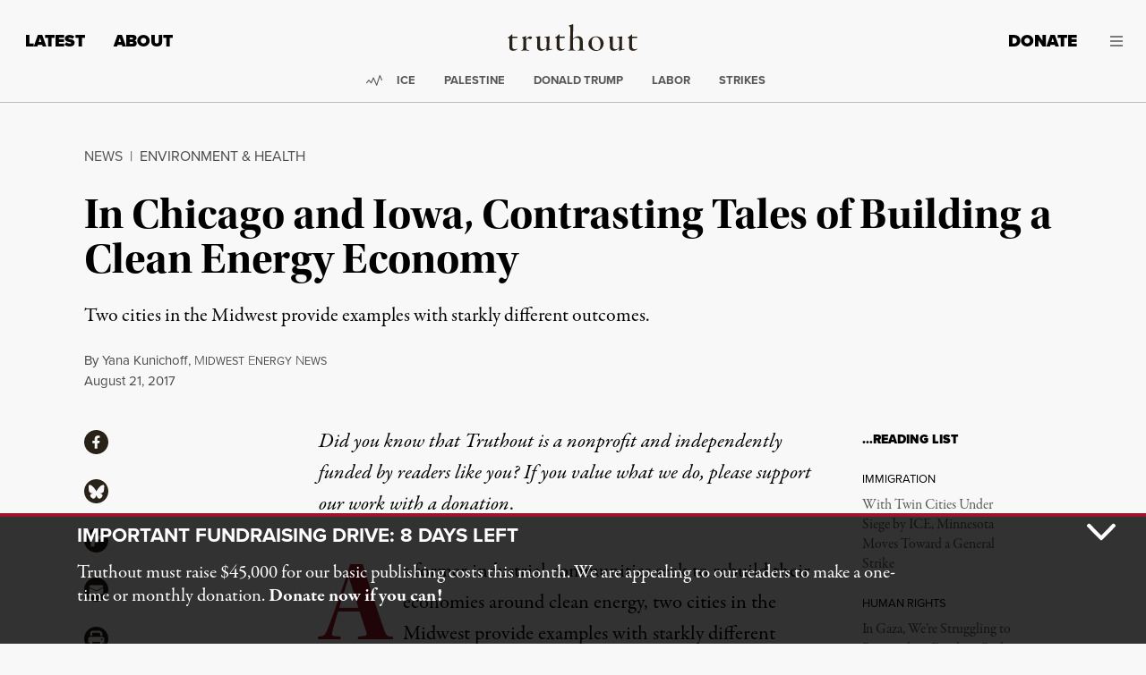

--- FILE ---
content_type: text/html; charset=UTF-8
request_url: https://truthout.org/articles/in-chicago-and-iowa-contrasting-tales-of-building-a-clean-energy-economy/
body_size: 67053
content:
<!doctype html>
<html class="no-focus-outline no-js" lang="en-US">
  <head>
    <meta charset="utf-8">
<script>
var gform;gform||(document.addEventListener("gform_main_scripts_loaded",function(){gform.scriptsLoaded=!0}),document.addEventListener("gform/theme/scripts_loaded",function(){gform.themeScriptsLoaded=!0}),window.addEventListener("DOMContentLoaded",function(){gform.domLoaded=!0}),gform={domLoaded:!1,scriptsLoaded:!1,themeScriptsLoaded:!1,isFormEditor:()=>"function"==typeof InitializeEditor,callIfLoaded:function(o){return!(!gform.domLoaded||!gform.scriptsLoaded||!gform.themeScriptsLoaded&&!gform.isFormEditor()||(gform.isFormEditor()&&console.warn("The use of gform.initializeOnLoaded() is deprecated in the form editor context and will be removed in Gravity Forms 3.1."),o(),0))},initializeOnLoaded:function(o){gform.callIfLoaded(o)||(document.addEventListener("gform_main_scripts_loaded",()=>{gform.scriptsLoaded=!0,gform.callIfLoaded(o)}),document.addEventListener("gform/theme/scripts_loaded",()=>{gform.themeScriptsLoaded=!0,gform.callIfLoaded(o)}),window.addEventListener("DOMContentLoaded",()=>{gform.domLoaded=!0,gform.callIfLoaded(o)}))},hooks:{action:{},filter:{}},addAction:function(o,r,e,t){gform.addHook("action",o,r,e,t)},addFilter:function(o,r,e,t){gform.addHook("filter",o,r,e,t)},doAction:function(o){gform.doHook("action",o,arguments)},applyFilters:function(o){return gform.doHook("filter",o,arguments)},removeAction:function(o,r){gform.removeHook("action",o,r)},removeFilter:function(o,r,e){gform.removeHook("filter",o,r,e)},addHook:function(o,r,e,t,n){null==gform.hooks[o][r]&&(gform.hooks[o][r]=[]);var d=gform.hooks[o][r];null==n&&(n=r+"_"+d.length),gform.hooks[o][r].push({tag:n,callable:e,priority:t=null==t?10:t})},doHook:function(r,o,e){var t;if(e=Array.prototype.slice.call(e,1),null!=gform.hooks[r][o]&&((o=gform.hooks[r][o]).sort(function(o,r){return o.priority-r.priority}),o.forEach(function(o){"function"!=typeof(t=o.callable)&&(t=window[t]),"action"==r?t.apply(null,e):e[0]=t.apply(null,e)})),"filter"==r)return e[0]},removeHook:function(o,r,t,n){var e;null!=gform.hooks[o][r]&&(e=(e=gform.hooks[o][r]).filter(function(o,r,e){return!!(null!=n&&n!=o.tag||null!=t&&t!=o.priority)}),gform.hooks[o][r]=e)}});
</script>

    <meta http-equiv="x-ua-compatible" content="ie=edge"><script type="text/javascript">(window.NREUM||(NREUM={})).init={privacy:{cookies_enabled:true},ajax:{deny_list:[]},feature_flags:["soft_nav"],distributed_tracing:{enabled:true}};(window.NREUM||(NREUM={})).loader_config={agentID:"1386156550",accountID:"2045203",trustKey:"2045203",xpid:"VgYDVFRTCxABV1lXAAYCXlMI",licenseKey:"549d3cf919",applicationID:"1385775879",browserID:"1386156550"};;/*! For license information please see nr-loader-spa-1.308.0.min.js.LICENSE.txt */
(()=>{var e,t,r={384:(e,t,r)=>{"use strict";r.d(t,{NT:()=>a,US:()=>u,Zm:()=>o,bQ:()=>d,dV:()=>c,pV:()=>l});var n=r(6154),i=r(1863),s=r(1910);const a={beacon:"bam.nr-data.net",errorBeacon:"bam.nr-data.net"};function o(){return n.gm.NREUM||(n.gm.NREUM={}),void 0===n.gm.newrelic&&(n.gm.newrelic=n.gm.NREUM),n.gm.NREUM}function c(){let e=o();return e.o||(e.o={ST:n.gm.setTimeout,SI:n.gm.setImmediate||n.gm.setInterval,CT:n.gm.clearTimeout,XHR:n.gm.XMLHttpRequest,REQ:n.gm.Request,EV:n.gm.Event,PR:n.gm.Promise,MO:n.gm.MutationObserver,FETCH:n.gm.fetch,WS:n.gm.WebSocket},(0,s.i)(...Object.values(e.o))),e}function d(e,t){let r=o();r.initializedAgents??={},t.initializedAt={ms:(0,i.t)(),date:new Date},r.initializedAgents[e]=t}function u(e,t){o()[e]=t}function l(){return function(){let e=o();const t=e.info||{};e.info={beacon:a.beacon,errorBeacon:a.errorBeacon,...t}}(),function(){let e=o();const t=e.init||{};e.init={...t}}(),c(),function(){let e=o();const t=e.loader_config||{};e.loader_config={...t}}(),o()}},782:(e,t,r)=>{"use strict";r.d(t,{T:()=>n});const n=r(860).K7.pageViewTiming},860:(e,t,r)=>{"use strict";r.d(t,{$J:()=>u,K7:()=>c,P3:()=>d,XX:()=>i,Yy:()=>o,df:()=>s,qY:()=>n,v4:()=>a});const n="events",i="jserrors",s="browser/blobs",a="rum",o="browser/logs",c={ajax:"ajax",genericEvents:"generic_events",jserrors:i,logging:"logging",metrics:"metrics",pageAction:"page_action",pageViewEvent:"page_view_event",pageViewTiming:"page_view_timing",sessionReplay:"session_replay",sessionTrace:"session_trace",softNav:"soft_navigations",spa:"spa"},d={[c.pageViewEvent]:1,[c.pageViewTiming]:2,[c.metrics]:3,[c.jserrors]:4,[c.spa]:5,[c.ajax]:6,[c.sessionTrace]:7,[c.softNav]:8,[c.sessionReplay]:9,[c.logging]:10,[c.genericEvents]:11},u={[c.pageViewEvent]:a,[c.pageViewTiming]:n,[c.ajax]:n,[c.spa]:n,[c.softNav]:n,[c.metrics]:i,[c.jserrors]:i,[c.sessionTrace]:s,[c.sessionReplay]:s,[c.logging]:o,[c.genericEvents]:"ins"}},944:(e,t,r)=>{"use strict";r.d(t,{R:()=>i});var n=r(3241);function i(e,t){"function"==typeof console.debug&&(console.debug("New Relic Warning: https://github.com/newrelic/newrelic-browser-agent/blob/main/docs/warning-codes.md#".concat(e),t),(0,n.W)({agentIdentifier:null,drained:null,type:"data",name:"warn",feature:"warn",data:{code:e,secondary:t}}))}},993:(e,t,r)=>{"use strict";r.d(t,{A$:()=>s,ET:()=>a,TZ:()=>o,p_:()=>i});var n=r(860);const i={ERROR:"ERROR",WARN:"WARN",INFO:"INFO",DEBUG:"DEBUG",TRACE:"TRACE"},s={OFF:0,ERROR:1,WARN:2,INFO:3,DEBUG:4,TRACE:5},a="log",o=n.K7.logging},1541:(e,t,r)=>{"use strict";r.d(t,{U:()=>i,f:()=>n});const n={MFE:"MFE",BA:"BA"};function i(e,t){if(2!==t?.harvestEndpointVersion)return{};const r=t.agentRef.runtime.appMetadata.agents[0].entityGuid;return e?{"source.id":e.id,"source.name":e.name,"source.type":e.type,"parent.id":e.parent?.id||r,"parent.type":e.parent?.type||n.BA}:{"entity.guid":r,appId:t.agentRef.info.applicationID}}},1687:(e,t,r)=>{"use strict";r.d(t,{Ak:()=>d,Ze:()=>h,x3:()=>u});var n=r(3241),i=r(7836),s=r(3606),a=r(860),o=r(2646);const c={};function d(e,t){const r={staged:!1,priority:a.P3[t]||0};l(e),c[e].get(t)||c[e].set(t,r)}function u(e,t){e&&c[e]&&(c[e].get(t)&&c[e].delete(t),p(e,t,!1),c[e].size&&f(e))}function l(e){if(!e)throw new Error("agentIdentifier required");c[e]||(c[e]=new Map)}function h(e="",t="feature",r=!1){if(l(e),!e||!c[e].get(t)||r)return p(e,t);c[e].get(t).staged=!0,f(e)}function f(e){const t=Array.from(c[e]);t.every(([e,t])=>t.staged)&&(t.sort((e,t)=>e[1].priority-t[1].priority),t.forEach(([t])=>{c[e].delete(t),p(e,t)}))}function p(e,t,r=!0){const a=e?i.ee.get(e):i.ee,c=s.i.handlers;if(!a.aborted&&a.backlog&&c){if((0,n.W)({agentIdentifier:e,type:"lifecycle",name:"drain",feature:t}),r){const e=a.backlog[t],r=c[t];if(r){for(let t=0;e&&t<e.length;++t)g(e[t],r);Object.entries(r).forEach(([e,t])=>{Object.values(t||{}).forEach(t=>{t[0]?.on&&t[0]?.context()instanceof o.y&&t[0].on(e,t[1])})})}}a.isolatedBacklog||delete c[t],a.backlog[t]=null,a.emit("drain-"+t,[])}}function g(e,t){var r=e[1];Object.values(t[r]||{}).forEach(t=>{var r=e[0];if(t[0]===r){var n=t[1],i=e[3],s=e[2];n.apply(i,s)}})}},1738:(e,t,r)=>{"use strict";r.d(t,{U:()=>f,Y:()=>h});var n=r(3241),i=r(9908),s=r(1863),a=r(944),o=r(5701),c=r(3969),d=r(8362),u=r(860),l=r(4261);function h(e,t,r,s){const h=s||r;!h||h[e]&&h[e]!==d.d.prototype[e]||(h[e]=function(){(0,i.p)(c.xV,["API/"+e+"/called"],void 0,u.K7.metrics,r.ee),(0,n.W)({agentIdentifier:r.agentIdentifier,drained:!!o.B?.[r.agentIdentifier],type:"data",name:"api",feature:l.Pl+e,data:{}});try{return t.apply(this,arguments)}catch(e){(0,a.R)(23,e)}})}function f(e,t,r,n,a){const o=e.info;null===r?delete o.jsAttributes[t]:o.jsAttributes[t]=r,(a||null===r)&&(0,i.p)(l.Pl+n,[(0,s.t)(),t,r],void 0,"session",e.ee)}},1741:(e,t,r)=>{"use strict";r.d(t,{W:()=>s});var n=r(944),i=r(4261);class s{#e(e,...t){if(this[e]!==s.prototype[e])return this[e](...t);(0,n.R)(35,e)}addPageAction(e,t){return this.#e(i.hG,e,t)}register(e){return this.#e(i.eY,e)}recordCustomEvent(e,t){return this.#e(i.fF,e,t)}setPageViewName(e,t){return this.#e(i.Fw,e,t)}setCustomAttribute(e,t,r){return this.#e(i.cD,e,t,r)}noticeError(e,t){return this.#e(i.o5,e,t)}setUserId(e,t=!1){return this.#e(i.Dl,e,t)}setApplicationVersion(e){return this.#e(i.nb,e)}setErrorHandler(e){return this.#e(i.bt,e)}addRelease(e,t){return this.#e(i.k6,e,t)}log(e,t){return this.#e(i.$9,e,t)}start(){return this.#e(i.d3)}finished(e){return this.#e(i.BL,e)}recordReplay(){return this.#e(i.CH)}pauseReplay(){return this.#e(i.Tb)}addToTrace(e){return this.#e(i.U2,e)}setCurrentRouteName(e){return this.#e(i.PA,e)}interaction(e){return this.#e(i.dT,e)}wrapLogger(e,t,r){return this.#e(i.Wb,e,t,r)}measure(e,t){return this.#e(i.V1,e,t)}consent(e){return this.#e(i.Pv,e)}}},1863:(e,t,r)=>{"use strict";function n(){return Math.floor(performance.now())}r.d(t,{t:()=>n})},1910:(e,t,r)=>{"use strict";r.d(t,{i:()=>s});var n=r(944);const i=new Map;function s(...e){return e.every(e=>{if(i.has(e))return i.get(e);const t="function"==typeof e?e.toString():"",r=t.includes("[native code]"),s=t.includes("nrWrapper");return r||s||(0,n.R)(64,e?.name||t),i.set(e,r),r})}},2555:(e,t,r)=>{"use strict";r.d(t,{D:()=>o,f:()=>a});var n=r(384),i=r(8122);const s={beacon:n.NT.beacon,errorBeacon:n.NT.errorBeacon,licenseKey:void 0,applicationID:void 0,sa:void 0,queueTime:void 0,applicationTime:void 0,ttGuid:void 0,user:void 0,account:void 0,product:void 0,extra:void 0,jsAttributes:{},userAttributes:void 0,atts:void 0,transactionName:void 0,tNamePlain:void 0};function a(e){try{return!!e.licenseKey&&!!e.errorBeacon&&!!e.applicationID}catch(e){return!1}}const o=e=>(0,i.a)(e,s)},2614:(e,t,r)=>{"use strict";r.d(t,{BB:()=>a,H3:()=>n,g:()=>d,iL:()=>c,tS:()=>o,uh:()=>i,wk:()=>s});const n="NRBA",i="SESSION",s=144e5,a=18e5,o={STARTED:"session-started",PAUSE:"session-pause",RESET:"session-reset",RESUME:"session-resume",UPDATE:"session-update"},c={SAME_TAB:"same-tab",CROSS_TAB:"cross-tab"},d={OFF:0,FULL:1,ERROR:2}},2646:(e,t,r)=>{"use strict";r.d(t,{y:()=>n});class n{constructor(e){this.contextId=e}}},2843:(e,t,r)=>{"use strict";r.d(t,{G:()=>s,u:()=>i});var n=r(3878);function i(e,t=!1,r,i){(0,n.DD)("visibilitychange",function(){if(t)return void("hidden"===document.visibilityState&&e());e(document.visibilityState)},r,i)}function s(e,t,r){(0,n.sp)("pagehide",e,t,r)}},3241:(e,t,r)=>{"use strict";r.d(t,{W:()=>s});var n=r(6154);const i="newrelic";function s(e={}){try{n.gm.dispatchEvent(new CustomEvent(i,{detail:e}))}catch(e){}}},3304:(e,t,r)=>{"use strict";r.d(t,{A:()=>s});var n=r(7836);const i=()=>{const e=new WeakSet;return(t,r)=>{if("object"==typeof r&&null!==r){if(e.has(r))return;e.add(r)}return r}};function s(e){try{return JSON.stringify(e,i())??""}catch(e){try{n.ee.emit("internal-error",[e])}catch(e){}return""}}},3333:(e,t,r)=>{"use strict";r.d(t,{$v:()=>u,TZ:()=>n,Xh:()=>c,Zp:()=>i,kd:()=>d,mq:()=>o,nf:()=>a,qN:()=>s});const n=r(860).K7.genericEvents,i=["auxclick","click","copy","keydown","paste","scrollend"],s=["focus","blur"],a=4,o=1e3,c=2e3,d=["PageAction","UserAction","BrowserPerformance"],u={RESOURCES:"experimental.resources",REGISTER:"register"}},3434:(e,t,r)=>{"use strict";r.d(t,{Jt:()=>s,YM:()=>d});var n=r(7836),i=r(5607);const s="nr@original:".concat(i.W),a=50;var o=Object.prototype.hasOwnProperty,c=!1;function d(e,t){return e||(e=n.ee),r.inPlace=function(e,t,n,i,s){n||(n="");const a="-"===n.charAt(0);for(let o=0;o<t.length;o++){const c=t[o],d=e[c];l(d)||(e[c]=r(d,a?c+n:n,i,c,s))}},r.flag=s,r;function r(t,r,n,c,d){return l(t)?t:(r||(r=""),nrWrapper[s]=t,function(e,t,r){if(Object.defineProperty&&Object.keys)try{return Object.keys(e).forEach(function(r){Object.defineProperty(t,r,{get:function(){return e[r]},set:function(t){return e[r]=t,t}})}),t}catch(e){u([e],r)}for(var n in e)o.call(e,n)&&(t[n]=e[n])}(t,nrWrapper,e),nrWrapper);function nrWrapper(){var s,o,l,h;let f;try{o=this,s=[...arguments],l="function"==typeof n?n(s,o):n||{}}catch(t){u([t,"",[s,o,c],l],e)}i(r+"start",[s,o,c],l,d);const p=performance.now();let g;try{return h=t.apply(o,s),g=performance.now(),h}catch(e){throw g=performance.now(),i(r+"err",[s,o,e],l,d),f=e,f}finally{const e=g-p,t={start:p,end:g,duration:e,isLongTask:e>=a,methodName:c,thrownError:f};t.isLongTask&&i("long-task",[t,o],l,d),i(r+"end",[s,o,h],l,d)}}}function i(r,n,i,s){if(!c||t){var a=c;c=!0;try{e.emit(r,n,i,t,s)}catch(t){u([t,r,n,i],e)}c=a}}}function u(e,t){t||(t=n.ee);try{t.emit("internal-error",e)}catch(e){}}function l(e){return!(e&&"function"==typeof e&&e.apply&&!e[s])}},3606:(e,t,r)=>{"use strict";r.d(t,{i:()=>s});var n=r(9908);s.on=a;var i=s.handlers={};function s(e,t,r,s){a(s||n.d,i,e,t,r)}function a(e,t,r,i,s){s||(s="feature"),e||(e=n.d);var a=t[s]=t[s]||{};(a[r]=a[r]||[]).push([e,i])}},3738:(e,t,r)=>{"use strict";r.d(t,{He:()=>i,Kp:()=>o,Lc:()=>d,Rz:()=>u,TZ:()=>n,bD:()=>s,d3:()=>a,jx:()=>l,sl:()=>h,uP:()=>c});const n=r(860).K7.sessionTrace,i="bstResource",s="resource",a="-start",o="-end",c="fn"+a,d="fn"+o,u="pushState",l=1e3,h=3e4},3785:(e,t,r)=>{"use strict";r.d(t,{R:()=>c,b:()=>d});var n=r(9908),i=r(1863),s=r(860),a=r(3969),o=r(993);function c(e,t,r={},c=o.p_.INFO,d=!0,u,l=(0,i.t)()){(0,n.p)(a.xV,["API/logging/".concat(c.toLowerCase(),"/called")],void 0,s.K7.metrics,e),(0,n.p)(o.ET,[l,t,r,c,d,u],void 0,s.K7.logging,e)}function d(e){return"string"==typeof e&&Object.values(o.p_).some(t=>t===e.toUpperCase().trim())}},3878:(e,t,r)=>{"use strict";function n(e,t){return{capture:e,passive:!1,signal:t}}function i(e,t,r=!1,i){window.addEventListener(e,t,n(r,i))}function s(e,t,r=!1,i){document.addEventListener(e,t,n(r,i))}r.d(t,{DD:()=>s,jT:()=>n,sp:()=>i})},3962:(e,t,r)=>{"use strict";r.d(t,{AM:()=>a,O2:()=>l,OV:()=>s,Qu:()=>h,TZ:()=>c,ih:()=>f,pP:()=>o,t1:()=>u,tC:()=>i,wD:()=>d});var n=r(860);const i=["click","keydown","submit"],s="popstate",a="api",o="initialPageLoad",c=n.K7.softNav,d=5e3,u=500,l={INITIAL_PAGE_LOAD:"",ROUTE_CHANGE:1,UNSPECIFIED:2},h={INTERACTION:1,AJAX:2,CUSTOM_END:3,CUSTOM_TRACER:4},f={IP:"in progress",PF:"pending finish",FIN:"finished",CAN:"cancelled"}},3969:(e,t,r)=>{"use strict";r.d(t,{TZ:()=>n,XG:()=>o,rs:()=>i,xV:()=>a,z_:()=>s});const n=r(860).K7.metrics,i="sm",s="cm",a="storeSupportabilityMetrics",o="storeEventMetrics"},4234:(e,t,r)=>{"use strict";r.d(t,{W:()=>s});var n=r(7836),i=r(1687);class s{constructor(e,t){this.agentIdentifier=e,this.ee=n.ee.get(e),this.featureName=t,this.blocked=!1}deregisterDrain(){(0,i.x3)(this.agentIdentifier,this.featureName)}}},4261:(e,t,r)=>{"use strict";r.d(t,{$9:()=>u,BL:()=>c,CH:()=>p,Dl:()=>R,Fw:()=>w,PA:()=>v,Pl:()=>n,Pv:()=>A,Tb:()=>h,U2:()=>a,V1:()=>E,Wb:()=>T,bt:()=>y,cD:()=>b,d3:()=>x,dT:()=>d,eY:()=>g,fF:()=>f,hG:()=>s,hw:()=>i,k6:()=>o,nb:()=>m,o5:()=>l});const n="api-",i=n+"ixn-",s="addPageAction",a="addToTrace",o="addRelease",c="finished",d="interaction",u="log",l="noticeError",h="pauseReplay",f="recordCustomEvent",p="recordReplay",g="register",m="setApplicationVersion",v="setCurrentRouteName",b="setCustomAttribute",y="setErrorHandler",w="setPageViewName",R="setUserId",x="start",T="wrapLogger",E="measure",A="consent"},5205:(e,t,r)=>{"use strict";r.d(t,{j:()=>S});var n=r(384),i=r(1741);var s=r(2555),a=r(3333);const o=e=>{if(!e||"string"!=typeof e)return!1;try{document.createDocumentFragment().querySelector(e)}catch{return!1}return!0};var c=r(2614),d=r(944),u=r(8122);const l="[data-nr-mask]",h=e=>(0,u.a)(e,(()=>{const e={feature_flags:[],experimental:{allow_registered_children:!1,resources:!1},mask_selector:"*",block_selector:"[data-nr-block]",mask_input_options:{color:!1,date:!1,"datetime-local":!1,email:!1,month:!1,number:!1,range:!1,search:!1,tel:!1,text:!1,time:!1,url:!1,week:!1,textarea:!1,select:!1,password:!0}};return{ajax:{deny_list:void 0,block_internal:!0,enabled:!0,autoStart:!0},api:{get allow_registered_children(){return e.feature_flags.includes(a.$v.REGISTER)||e.experimental.allow_registered_children},set allow_registered_children(t){e.experimental.allow_registered_children=t},duplicate_registered_data:!1},browser_consent_mode:{enabled:!1},distributed_tracing:{enabled:void 0,exclude_newrelic_header:void 0,cors_use_newrelic_header:void 0,cors_use_tracecontext_headers:void 0,allowed_origins:void 0},get feature_flags(){return e.feature_flags},set feature_flags(t){e.feature_flags=t},generic_events:{enabled:!0,autoStart:!0},harvest:{interval:30},jserrors:{enabled:!0,autoStart:!0},logging:{enabled:!0,autoStart:!0},metrics:{enabled:!0,autoStart:!0},obfuscate:void 0,page_action:{enabled:!0},page_view_event:{enabled:!0,autoStart:!0},page_view_timing:{enabled:!0,autoStart:!0},performance:{capture_marks:!1,capture_measures:!1,capture_detail:!0,resources:{get enabled(){return e.feature_flags.includes(a.$v.RESOURCES)||e.experimental.resources},set enabled(t){e.experimental.resources=t},asset_types:[],first_party_domains:[],ignore_newrelic:!0}},privacy:{cookies_enabled:!0},proxy:{assets:void 0,beacon:void 0},session:{expiresMs:c.wk,inactiveMs:c.BB},session_replay:{autoStart:!0,enabled:!1,preload:!1,sampling_rate:10,error_sampling_rate:100,collect_fonts:!1,inline_images:!1,fix_stylesheets:!0,mask_all_inputs:!0,get mask_text_selector(){return e.mask_selector},set mask_text_selector(t){o(t)?e.mask_selector="".concat(t,",").concat(l):""===t||null===t?e.mask_selector=l:(0,d.R)(5,t)},get block_class(){return"nr-block"},get ignore_class(){return"nr-ignore"},get mask_text_class(){return"nr-mask"},get block_selector(){return e.block_selector},set block_selector(t){o(t)?e.block_selector+=",".concat(t):""!==t&&(0,d.R)(6,t)},get mask_input_options(){return e.mask_input_options},set mask_input_options(t){t&&"object"==typeof t?e.mask_input_options={...t,password:!0}:(0,d.R)(7,t)}},session_trace:{enabled:!0,autoStart:!0},soft_navigations:{enabled:!0,autoStart:!0},spa:{enabled:!0,autoStart:!0},ssl:void 0,user_actions:{enabled:!0,elementAttributes:["id","className","tagName","type"]}}})());var f=r(6154),p=r(9324);let g=0;const m={buildEnv:p.F3,distMethod:p.Xs,version:p.xv,originTime:f.WN},v={consented:!1},b={appMetadata:{},get consented(){return this.session?.state?.consent||v.consented},set consented(e){v.consented=e},customTransaction:void 0,denyList:void 0,disabled:!1,harvester:void 0,isolatedBacklog:!1,isRecording:!1,loaderType:void 0,maxBytes:3e4,obfuscator:void 0,onerror:void 0,ptid:void 0,releaseIds:{},session:void 0,timeKeeper:void 0,registeredEntities:[],jsAttributesMetadata:{bytes:0},get harvestCount(){return++g}},y=e=>{const t=(0,u.a)(e,b),r=Object.keys(m).reduce((e,t)=>(e[t]={value:m[t],writable:!1,configurable:!0,enumerable:!0},e),{});return Object.defineProperties(t,r)};var w=r(5701);const R=e=>{const t=e.startsWith("http");e+="/",r.p=t?e:"https://"+e};var x=r(7836),T=r(3241);const E={accountID:void 0,trustKey:void 0,agentID:void 0,licenseKey:void 0,applicationID:void 0,xpid:void 0},A=e=>(0,u.a)(e,E),_=new Set;function S(e,t={},r,a){let{init:o,info:c,loader_config:d,runtime:u={},exposed:l=!0}=t;if(!c){const e=(0,n.pV)();o=e.init,c=e.info,d=e.loader_config}e.init=h(o||{}),e.loader_config=A(d||{}),c.jsAttributes??={},f.bv&&(c.jsAttributes.isWorker=!0),e.info=(0,s.D)(c);const p=e.init,g=[c.beacon,c.errorBeacon];_.has(e.agentIdentifier)||(p.proxy.assets&&(R(p.proxy.assets),g.push(p.proxy.assets)),p.proxy.beacon&&g.push(p.proxy.beacon),e.beacons=[...g],function(e){const t=(0,n.pV)();Object.getOwnPropertyNames(i.W.prototype).forEach(r=>{const n=i.W.prototype[r];if("function"!=typeof n||"constructor"===n)return;let s=t[r];e[r]&&!1!==e.exposed&&"micro-agent"!==e.runtime?.loaderType&&(t[r]=(...t)=>{const n=e[r](...t);return s?s(...t):n})})}(e),(0,n.US)("activatedFeatures",w.B)),u.denyList=[...p.ajax.deny_list||[],...p.ajax.block_internal?g:[]],u.ptid=e.agentIdentifier,u.loaderType=r,e.runtime=y(u),_.has(e.agentIdentifier)||(e.ee=x.ee.get(e.agentIdentifier),e.exposed=l,(0,T.W)({agentIdentifier:e.agentIdentifier,drained:!!w.B?.[e.agentIdentifier],type:"lifecycle",name:"initialize",feature:void 0,data:e.config})),_.add(e.agentIdentifier)}},5270:(e,t,r)=>{"use strict";r.d(t,{Aw:()=>a,SR:()=>s,rF:()=>o});var n=r(384),i=r(7767);function s(e){return!!(0,n.dV)().o.MO&&(0,i.V)(e)&&!0===e?.session_trace.enabled}function a(e){return!0===e?.session_replay.preload&&s(e)}function o(e,t){try{if("string"==typeof t?.type){if("password"===t.type.toLowerCase())return"*".repeat(e?.length||0);if(void 0!==t?.dataset?.nrUnmask||t?.classList?.contains("nr-unmask"))return e}}catch(e){}return"string"==typeof e?e.replace(/[\S]/g,"*"):"*".repeat(e?.length||0)}},5289:(e,t,r)=>{"use strict";r.d(t,{GG:()=>a,Qr:()=>c,sB:()=>o});var n=r(3878),i=r(6389);function s(){return"undefined"==typeof document||"complete"===document.readyState}function a(e,t){if(s())return e();const r=(0,i.J)(e),a=setInterval(()=>{s()&&(clearInterval(a),r())},500);(0,n.sp)("load",r,t)}function o(e){if(s())return e();(0,n.DD)("DOMContentLoaded",e)}function c(e){if(s())return e();(0,n.sp)("popstate",e)}},5607:(e,t,r)=>{"use strict";r.d(t,{W:()=>n});const n=(0,r(9566).bz)()},5701:(e,t,r)=>{"use strict";r.d(t,{B:()=>s,t:()=>a});var n=r(3241);const i=new Set,s={};function a(e,t){const r=t.agentIdentifier;s[r]??={},e&&"object"==typeof e&&(i.has(r)||(t.ee.emit("rumresp",[e]),s[r]=e,i.add(r),(0,n.W)({agentIdentifier:r,loaded:!0,drained:!0,type:"lifecycle",name:"load",feature:void 0,data:e})))}},6154:(e,t,r)=>{"use strict";r.d(t,{OF:()=>d,RI:()=>i,WN:()=>h,bv:()=>s,eN:()=>f,gm:()=>a,lR:()=>l,m:()=>c,mw:()=>o,sb:()=>u});var n=r(1863);const i="undefined"!=typeof window&&!!window.document,s="undefined"!=typeof WorkerGlobalScope&&("undefined"!=typeof self&&self instanceof WorkerGlobalScope&&self.navigator instanceof WorkerNavigator||"undefined"!=typeof globalThis&&globalThis instanceof WorkerGlobalScope&&globalThis.navigator instanceof WorkerNavigator),a=i?window:"undefined"!=typeof WorkerGlobalScope&&("undefined"!=typeof self&&self instanceof WorkerGlobalScope&&self||"undefined"!=typeof globalThis&&globalThis instanceof WorkerGlobalScope&&globalThis),o=Boolean("hidden"===a?.document?.visibilityState),c=""+a?.location,d=/iPad|iPhone|iPod/.test(a.navigator?.userAgent),u=d&&"undefined"==typeof SharedWorker,l=(()=>{const e=a.navigator?.userAgent?.match(/Firefox[/\s](\d+\.\d+)/);return Array.isArray(e)&&e.length>=2?+e[1]:0})(),h=Date.now()-(0,n.t)(),f=()=>"undefined"!=typeof PerformanceNavigationTiming&&a?.performance?.getEntriesByType("navigation")?.[0]?.responseStart},6344:(e,t,r)=>{"use strict";r.d(t,{BB:()=>u,Qb:()=>l,TZ:()=>i,Ug:()=>a,Vh:()=>s,_s:()=>o,bc:()=>d,yP:()=>c});var n=r(2614);const i=r(860).K7.sessionReplay,s="errorDuringReplay",a=.12,o={DomContentLoaded:0,Load:1,FullSnapshot:2,IncrementalSnapshot:3,Meta:4,Custom:5},c={[n.g.ERROR]:15e3,[n.g.FULL]:3e5,[n.g.OFF]:0},d={RESET:{message:"Session was reset",sm:"Reset"},IMPORT:{message:"Recorder failed to import",sm:"Import"},TOO_MANY:{message:"429: Too Many Requests",sm:"Too-Many"},TOO_BIG:{message:"Payload was too large",sm:"Too-Big"},CROSS_TAB:{message:"Session Entity was set to OFF on another tab",sm:"Cross-Tab"},ENTITLEMENTS:{message:"Session Replay is not allowed and will not be started",sm:"Entitlement"}},u=5e3,l={API:"api",RESUME:"resume",SWITCH_TO_FULL:"switchToFull",INITIALIZE:"initialize",PRELOAD:"preload"}},6389:(e,t,r)=>{"use strict";function n(e,t=500,r={}){const n=r?.leading||!1;let i;return(...r)=>{n&&void 0===i&&(e.apply(this,r),i=setTimeout(()=>{i=clearTimeout(i)},t)),n||(clearTimeout(i),i=setTimeout(()=>{e.apply(this,r)},t))}}function i(e){let t=!1;return(...r)=>{t||(t=!0,e.apply(this,r))}}r.d(t,{J:()=>i,s:()=>n})},6630:(e,t,r)=>{"use strict";r.d(t,{T:()=>n});const n=r(860).K7.pageViewEvent},6774:(e,t,r)=>{"use strict";r.d(t,{T:()=>n});const n=r(860).K7.jserrors},7295:(e,t,r)=>{"use strict";r.d(t,{Xv:()=>a,gX:()=>i,iW:()=>s});var n=[];function i(e){if(!e||s(e))return!1;if(0===n.length)return!0;if("*"===n[0].hostname)return!1;for(var t=0;t<n.length;t++){var r=n[t];if(r.hostname.test(e.hostname)&&r.pathname.test(e.pathname))return!1}return!0}function s(e){return void 0===e.hostname}function a(e){if(n=[],e&&e.length)for(var t=0;t<e.length;t++){let r=e[t];if(!r)continue;if("*"===r)return void(n=[{hostname:"*"}]);0===r.indexOf("http://")?r=r.substring(7):0===r.indexOf("https://")&&(r=r.substring(8));const i=r.indexOf("/");let s,a;i>0?(s=r.substring(0,i),a=r.substring(i)):(s=r,a="*");let[c]=s.split(":");n.push({hostname:o(c),pathname:o(a,!0)})}}function o(e,t=!1){const r=e.replace(/[.+?^${}()|[\]\\]/g,e=>"\\"+e).replace(/\*/g,".*?");return new RegExp((t?"^":"")+r+"$")}},7485:(e,t,r)=>{"use strict";r.d(t,{D:()=>i});var n=r(6154);function i(e){if(0===(e||"").indexOf("data:"))return{protocol:"data"};try{const t=new URL(e,location.href),r={port:t.port,hostname:t.hostname,pathname:t.pathname,search:t.search,protocol:t.protocol.slice(0,t.protocol.indexOf(":")),sameOrigin:t.protocol===n.gm?.location?.protocol&&t.host===n.gm?.location?.host};return r.port&&""!==r.port||("http:"===t.protocol&&(r.port="80"),"https:"===t.protocol&&(r.port="443")),r.pathname&&""!==r.pathname?r.pathname.startsWith("/")||(r.pathname="/".concat(r.pathname)):r.pathname="/",r}catch(e){return{}}}},7699:(e,t,r)=>{"use strict";r.d(t,{It:()=>s,KC:()=>o,No:()=>i,qh:()=>a});var n=r(860);const i=16e3,s=1e6,a="SESSION_ERROR",o={[n.K7.logging]:!0,[n.K7.genericEvents]:!1,[n.K7.jserrors]:!1,[n.K7.ajax]:!1}},7767:(e,t,r)=>{"use strict";r.d(t,{V:()=>i});var n=r(6154);const i=e=>n.RI&&!0===e?.privacy.cookies_enabled},7836:(e,t,r)=>{"use strict";r.d(t,{P:()=>o,ee:()=>c});var n=r(384),i=r(8990),s=r(2646),a=r(5607);const o="nr@context:".concat(a.W),c=function e(t,r){var n={},a={},u={},l=!1;try{l=16===r.length&&d.initializedAgents?.[r]?.runtime.isolatedBacklog}catch(e){}var h={on:p,addEventListener:p,removeEventListener:function(e,t){var r=n[e];if(!r)return;for(var i=0;i<r.length;i++)r[i]===t&&r.splice(i,1)},emit:function(e,r,n,i,s){!1!==s&&(s=!0);if(c.aborted&&!i)return;t&&s&&t.emit(e,r,n);var o=f(n);g(e).forEach(e=>{e.apply(o,r)});var d=v()[a[e]];d&&d.push([h,e,r,o]);return o},get:m,listeners:g,context:f,buffer:function(e,t){const r=v();if(t=t||"feature",h.aborted)return;Object.entries(e||{}).forEach(([e,n])=>{a[n]=t,t in r||(r[t]=[])})},abort:function(){h._aborted=!0,Object.keys(h.backlog).forEach(e=>{delete h.backlog[e]})},isBuffering:function(e){return!!v()[a[e]]},debugId:r,backlog:l?{}:t&&"object"==typeof t.backlog?t.backlog:{},isolatedBacklog:l};return Object.defineProperty(h,"aborted",{get:()=>{let e=h._aborted||!1;return e||(t&&(e=t.aborted),e)}}),h;function f(e){return e&&e instanceof s.y?e:e?(0,i.I)(e,o,()=>new s.y(o)):new s.y(o)}function p(e,t){n[e]=g(e).concat(t)}function g(e){return n[e]||[]}function m(t){return u[t]=u[t]||e(h,t)}function v(){return h.backlog}}(void 0,"globalEE"),d=(0,n.Zm)();d.ee||(d.ee=c)},8122:(e,t,r)=>{"use strict";r.d(t,{a:()=>i});var n=r(944);function i(e,t){try{if(!e||"object"!=typeof e)return(0,n.R)(3);if(!t||"object"!=typeof t)return(0,n.R)(4);const r=Object.create(Object.getPrototypeOf(t),Object.getOwnPropertyDescriptors(t)),s=0===Object.keys(r).length?e:r;for(let a in s)if(void 0!==e[a])try{if(null===e[a]){r[a]=null;continue}Array.isArray(e[a])&&Array.isArray(t[a])?r[a]=Array.from(new Set([...e[a],...t[a]])):"object"==typeof e[a]&&"object"==typeof t[a]?r[a]=i(e[a],t[a]):r[a]=e[a]}catch(e){r[a]||(0,n.R)(1,e)}return r}catch(e){(0,n.R)(2,e)}}},8139:(e,t,r)=>{"use strict";r.d(t,{u:()=>h});var n=r(7836),i=r(3434),s=r(8990),a=r(6154);const o={},c=a.gm.XMLHttpRequest,d="addEventListener",u="removeEventListener",l="nr@wrapped:".concat(n.P);function h(e){var t=function(e){return(e||n.ee).get("events")}(e);if(o[t.debugId]++)return t;o[t.debugId]=1;var r=(0,i.YM)(t,!0);function h(e){r.inPlace(e,[d,u],"-",p)}function p(e,t){return e[1]}return"getPrototypeOf"in Object&&(a.RI&&f(document,h),c&&f(c.prototype,h),f(a.gm,h)),t.on(d+"-start",function(e,t){var n=e[1];if(null!==n&&("function"==typeof n||"object"==typeof n)&&"newrelic"!==e[0]){var i=(0,s.I)(n,l,function(){var e={object:function(){if("function"!=typeof n.handleEvent)return;return n.handleEvent.apply(n,arguments)},function:n}[typeof n];return e?r(e,"fn-",null,e.name||"anonymous"):n});this.wrapped=e[1]=i}}),t.on(u+"-start",function(e){e[1]=this.wrapped||e[1]}),t}function f(e,t,...r){let n=e;for(;"object"==typeof n&&!Object.prototype.hasOwnProperty.call(n,d);)n=Object.getPrototypeOf(n);n&&t(n,...r)}},8362:(e,t,r)=>{"use strict";r.d(t,{d:()=>s});var n=r(9566),i=r(1741);class s extends i.W{agentIdentifier=(0,n.LA)(16)}},8374:(e,t,r)=>{r.nc=(()=>{try{return document?.currentScript?.nonce}catch(e){}return""})()},8990:(e,t,r)=>{"use strict";r.d(t,{I:()=>i});var n=Object.prototype.hasOwnProperty;function i(e,t,r){if(n.call(e,t))return e[t];var i=r();if(Object.defineProperty&&Object.keys)try{return Object.defineProperty(e,t,{value:i,writable:!0,enumerable:!1}),i}catch(e){}return e[t]=i,i}},9119:(e,t,r)=>{"use strict";r.d(t,{L:()=>s});var n=/([^?#]*)[^#]*(#[^?]*|$).*/,i=/([^?#]*)().*/;function s(e,t){return e?e.replace(t?n:i,"$1$2"):e}},9300:(e,t,r)=>{"use strict";r.d(t,{T:()=>n});const n=r(860).K7.ajax},9324:(e,t,r)=>{"use strict";r.d(t,{AJ:()=>a,F3:()=>i,Xs:()=>s,Yq:()=>o,xv:()=>n});const n="1.308.0",i="PROD",s="CDN",a="@newrelic/rrweb",o="1.0.1"},9566:(e,t,r)=>{"use strict";r.d(t,{LA:()=>o,ZF:()=>c,bz:()=>a,el:()=>d});var n=r(6154);const i="xxxxxxxx-xxxx-4xxx-yxxx-xxxxxxxxxxxx";function s(e,t){return e?15&e[t]:16*Math.random()|0}function a(){const e=n.gm?.crypto||n.gm?.msCrypto;let t,r=0;return e&&e.getRandomValues&&(t=e.getRandomValues(new Uint8Array(30))),i.split("").map(e=>"x"===e?s(t,r++).toString(16):"y"===e?(3&s()|8).toString(16):e).join("")}function o(e){const t=n.gm?.crypto||n.gm?.msCrypto;let r,i=0;t&&t.getRandomValues&&(r=t.getRandomValues(new Uint8Array(e)));const a=[];for(var o=0;o<e;o++)a.push(s(r,i++).toString(16));return a.join("")}function c(){return o(16)}function d(){return o(32)}},9908:(e,t,r)=>{"use strict";r.d(t,{d:()=>n,p:()=>i});var n=r(7836).ee.get("handle");function i(e,t,r,i,s){s?(s.buffer([e],i),s.emit(e,t,r)):(n.buffer([e],i),n.emit(e,t,r))}}},n={};function i(e){var t=n[e];if(void 0!==t)return t.exports;var s=n[e]={exports:{}};return r[e](s,s.exports,i),s.exports}i.m=r,i.d=(e,t)=>{for(var r in t)i.o(t,r)&&!i.o(e,r)&&Object.defineProperty(e,r,{enumerable:!0,get:t[r]})},i.f={},i.e=e=>Promise.all(Object.keys(i.f).reduce((t,r)=>(i.f[r](e,t),t),[])),i.u=e=>({212:"nr-spa-compressor",249:"nr-spa-recorder",478:"nr-spa"}[e]+"-1.308.0.min.js"),i.o=(e,t)=>Object.prototype.hasOwnProperty.call(e,t),e={},t="NRBA-1.308.0.PROD:",i.l=(r,n,s,a)=>{if(e[r])e[r].push(n);else{var o,c;if(void 0!==s)for(var d=document.getElementsByTagName("script"),u=0;u<d.length;u++){var l=d[u];if(l.getAttribute("src")==r||l.getAttribute("data-webpack")==t+s){o=l;break}}if(!o){c=!0;var h={478:"sha512-RSfSVnmHk59T/uIPbdSE0LPeqcEdF4/+XhfJdBuccH5rYMOEZDhFdtnh6X6nJk7hGpzHd9Ujhsy7lZEz/ORYCQ==",249:"sha512-ehJXhmntm85NSqW4MkhfQqmeKFulra3klDyY0OPDUE+sQ3GokHlPh1pmAzuNy//3j4ac6lzIbmXLvGQBMYmrkg==",212:"sha512-B9h4CR46ndKRgMBcK+j67uSR2RCnJfGefU+A7FrgR/k42ovXy5x/MAVFiSvFxuVeEk/pNLgvYGMp1cBSK/G6Fg=="};(o=document.createElement("script")).charset="utf-8",i.nc&&o.setAttribute("nonce",i.nc),o.setAttribute("data-webpack",t+s),o.src=r,0!==o.src.indexOf(window.location.origin+"/")&&(o.crossOrigin="anonymous"),h[a]&&(o.integrity=h[a])}e[r]=[n];var f=(t,n)=>{o.onerror=o.onload=null,clearTimeout(p);var i=e[r];if(delete e[r],o.parentNode&&o.parentNode.removeChild(o),i&&i.forEach(e=>e(n)),t)return t(n)},p=setTimeout(f.bind(null,void 0,{type:"timeout",target:o}),12e4);o.onerror=f.bind(null,o.onerror),o.onload=f.bind(null,o.onload),c&&document.head.appendChild(o)}},i.r=e=>{"undefined"!=typeof Symbol&&Symbol.toStringTag&&Object.defineProperty(e,Symbol.toStringTag,{value:"Module"}),Object.defineProperty(e,"__esModule",{value:!0})},i.p="https://js-agent.newrelic.com/",(()=>{var e={38:0,788:0};i.f.j=(t,r)=>{var n=i.o(e,t)?e[t]:void 0;if(0!==n)if(n)r.push(n[2]);else{var s=new Promise((r,i)=>n=e[t]=[r,i]);r.push(n[2]=s);var a=i.p+i.u(t),o=new Error;i.l(a,r=>{if(i.o(e,t)&&(0!==(n=e[t])&&(e[t]=void 0),n)){var s=r&&("load"===r.type?"missing":r.type),a=r&&r.target&&r.target.src;o.message="Loading chunk "+t+" failed: ("+s+": "+a+")",o.name="ChunkLoadError",o.type=s,o.request=a,n[1](o)}},"chunk-"+t,t)}};var t=(t,r)=>{var n,s,[a,o,c]=r,d=0;if(a.some(t=>0!==e[t])){for(n in o)i.o(o,n)&&(i.m[n]=o[n]);if(c)c(i)}for(t&&t(r);d<a.length;d++)s=a[d],i.o(e,s)&&e[s]&&e[s][0](),e[s]=0},r=self["webpackChunk:NRBA-1.308.0.PROD"]=self["webpackChunk:NRBA-1.308.0.PROD"]||[];r.forEach(t.bind(null,0)),r.push=t.bind(null,r.push.bind(r))})(),(()=>{"use strict";i(8374);var e=i(8362),t=i(860);const r=Object.values(t.K7);var n=i(5205);var s=i(9908),a=i(1863),o=i(4261),c=i(1738);var d=i(1687),u=i(4234),l=i(5289),h=i(6154),f=i(944),p=i(5270),g=i(7767),m=i(6389),v=i(7699);class b extends u.W{constructor(e,t){super(e.agentIdentifier,t),this.agentRef=e,this.abortHandler=void 0,this.featAggregate=void 0,this.loadedSuccessfully=void 0,this.onAggregateImported=new Promise(e=>{this.loadedSuccessfully=e}),this.deferred=Promise.resolve(),!1===e.init[this.featureName].autoStart?this.deferred=new Promise((t,r)=>{this.ee.on("manual-start-all",(0,m.J)(()=>{(0,d.Ak)(e.agentIdentifier,this.featureName),t()}))}):(0,d.Ak)(e.agentIdentifier,t)}importAggregator(e,t,r={}){if(this.featAggregate)return;const n=async()=>{let n;await this.deferred;try{if((0,g.V)(e.init)){const{setupAgentSession:t}=await i.e(478).then(i.bind(i,8766));n=t(e)}}catch(e){(0,f.R)(20,e),this.ee.emit("internal-error",[e]),(0,s.p)(v.qh,[e],void 0,this.featureName,this.ee)}try{if(!this.#t(this.featureName,n,e.init))return(0,d.Ze)(this.agentIdentifier,this.featureName),void this.loadedSuccessfully(!1);const{Aggregate:i}=await t();this.featAggregate=new i(e,r),e.runtime.harvester.initializedAggregates.push(this.featAggregate),this.loadedSuccessfully(!0)}catch(e){(0,f.R)(34,e),this.abortHandler?.(),(0,d.Ze)(this.agentIdentifier,this.featureName,!0),this.loadedSuccessfully(!1),this.ee&&this.ee.abort()}};h.RI?(0,l.GG)(()=>n(),!0):n()}#t(e,r,n){if(this.blocked)return!1;switch(e){case t.K7.sessionReplay:return(0,p.SR)(n)&&!!r;case t.K7.sessionTrace:return!!r;default:return!0}}}var y=i(6630),w=i(2614),R=i(3241);class x extends b{static featureName=y.T;constructor(e){var t;super(e,y.T),this.setupInspectionEvents(e.agentIdentifier),t=e,(0,c.Y)(o.Fw,function(e,r){"string"==typeof e&&("/"!==e.charAt(0)&&(e="/"+e),t.runtime.customTransaction=(r||"http://custom.transaction")+e,(0,s.p)(o.Pl+o.Fw,[(0,a.t)()],void 0,void 0,t.ee))},t),this.importAggregator(e,()=>i.e(478).then(i.bind(i,2467)))}setupInspectionEvents(e){const t=(t,r)=>{t&&(0,R.W)({agentIdentifier:e,timeStamp:t.timeStamp,loaded:"complete"===t.target.readyState,type:"window",name:r,data:t.target.location+""})};(0,l.sB)(e=>{t(e,"DOMContentLoaded")}),(0,l.GG)(e=>{t(e,"load")}),(0,l.Qr)(e=>{t(e,"navigate")}),this.ee.on(w.tS.UPDATE,(t,r)=>{(0,R.W)({agentIdentifier:e,type:"lifecycle",name:"session",data:r})})}}var T=i(384);class E extends e.d{constructor(e){var t;(super(),h.gm)?(this.features={},(0,T.bQ)(this.agentIdentifier,this),this.desiredFeatures=new Set(e.features||[]),this.desiredFeatures.add(x),(0,n.j)(this,e,e.loaderType||"agent"),t=this,(0,c.Y)(o.cD,function(e,r,n=!1){if("string"==typeof e){if(["string","number","boolean"].includes(typeof r)||null===r)return(0,c.U)(t,e,r,o.cD,n);(0,f.R)(40,typeof r)}else(0,f.R)(39,typeof e)},t),function(e){(0,c.Y)(o.Dl,function(t,r=!1){if("string"!=typeof t&&null!==t)return void(0,f.R)(41,typeof t);const n=e.info.jsAttributes["enduser.id"];r&&null!=n&&n!==t?(0,s.p)(o.Pl+"setUserIdAndResetSession",[t],void 0,"session",e.ee):(0,c.U)(e,"enduser.id",t,o.Dl,!0)},e)}(this),function(e){(0,c.Y)(o.nb,function(t){if("string"==typeof t||null===t)return(0,c.U)(e,"application.version",t,o.nb,!1);(0,f.R)(42,typeof t)},e)}(this),function(e){(0,c.Y)(o.d3,function(){e.ee.emit("manual-start-all")},e)}(this),function(e){(0,c.Y)(o.Pv,function(t=!0){if("boolean"==typeof t){if((0,s.p)(o.Pl+o.Pv,[t],void 0,"session",e.ee),e.runtime.consented=t,t){const t=e.features.page_view_event;t.onAggregateImported.then(e=>{const r=t.featAggregate;e&&!r.sentRum&&r.sendRum()})}}else(0,f.R)(65,typeof t)},e)}(this),this.run()):(0,f.R)(21)}get config(){return{info:this.info,init:this.init,loader_config:this.loader_config,runtime:this.runtime}}get api(){return this}run(){try{const e=function(e){const t={};return r.forEach(r=>{t[r]=!!e[r]?.enabled}),t}(this.init),n=[...this.desiredFeatures];n.sort((e,r)=>t.P3[e.featureName]-t.P3[r.featureName]),n.forEach(r=>{if(!e[r.featureName]&&r.featureName!==t.K7.pageViewEvent)return;if(r.featureName===t.K7.spa)return void(0,f.R)(67);const n=function(e){switch(e){case t.K7.ajax:return[t.K7.jserrors];case t.K7.sessionTrace:return[t.K7.ajax,t.K7.pageViewEvent];case t.K7.sessionReplay:return[t.K7.sessionTrace];case t.K7.pageViewTiming:return[t.K7.pageViewEvent];default:return[]}}(r.featureName).filter(e=>!(e in this.features));n.length>0&&(0,f.R)(36,{targetFeature:r.featureName,missingDependencies:n}),this.features[r.featureName]=new r(this)})}catch(e){(0,f.R)(22,e);for(const e in this.features)this.features[e].abortHandler?.();const t=(0,T.Zm)();delete t.initializedAgents[this.agentIdentifier]?.features,delete this.sharedAggregator;return t.ee.get(this.agentIdentifier).abort(),!1}}}var A=i(2843),_=i(782);class S extends b{static featureName=_.T;constructor(e){super(e,_.T),h.RI&&((0,A.u)(()=>(0,s.p)("docHidden",[(0,a.t)()],void 0,_.T,this.ee),!0),(0,A.G)(()=>(0,s.p)("winPagehide",[(0,a.t)()],void 0,_.T,this.ee)),this.importAggregator(e,()=>i.e(478).then(i.bind(i,9917))))}}var O=i(3969);class I extends b{static featureName=O.TZ;constructor(e){super(e,O.TZ),h.RI&&document.addEventListener("securitypolicyviolation",e=>{(0,s.p)(O.xV,["Generic/CSPViolation/Detected"],void 0,this.featureName,this.ee)}),this.importAggregator(e,()=>i.e(478).then(i.bind(i,6555)))}}var N=i(6774),P=i(3878),k=i(3304);class D{constructor(e,t,r,n,i){this.name="UncaughtError",this.message="string"==typeof e?e:(0,k.A)(e),this.sourceURL=t,this.line=r,this.column=n,this.__newrelic=i}}function C(e){return M(e)?e:new D(void 0!==e?.message?e.message:e,e?.filename||e?.sourceURL,e?.lineno||e?.line,e?.colno||e?.col,e?.__newrelic,e?.cause)}function j(e){const t="Unhandled Promise Rejection: ";if(!e?.reason)return;if(M(e.reason)){try{e.reason.message.startsWith(t)||(e.reason.message=t+e.reason.message)}catch(e){}return C(e.reason)}const r=C(e.reason);return(r.message||"").startsWith(t)||(r.message=t+r.message),r}function L(e){if(e.error instanceof SyntaxError&&!/:\d+$/.test(e.error.stack?.trim())){const t=new D(e.message,e.filename,e.lineno,e.colno,e.error.__newrelic,e.cause);return t.name=SyntaxError.name,t}return M(e.error)?e.error:C(e)}function M(e){return e instanceof Error&&!!e.stack}function H(e,r,n,i,o=(0,a.t)()){"string"==typeof e&&(e=new Error(e)),(0,s.p)("err",[e,o,!1,r,n.runtime.isRecording,void 0,i],void 0,t.K7.jserrors,n.ee),(0,s.p)("uaErr",[],void 0,t.K7.genericEvents,n.ee)}var B=i(1541),K=i(993),W=i(3785);function U(e,{customAttributes:t={},level:r=K.p_.INFO}={},n,i,s=(0,a.t)()){(0,W.R)(n.ee,e,t,r,!1,i,s)}function F(e,r,n,i,c=(0,a.t)()){(0,s.p)(o.Pl+o.hG,[c,e,r,i],void 0,t.K7.genericEvents,n.ee)}function V(e,r,n,i,c=(0,a.t)()){const{start:d,end:u,customAttributes:l}=r||{},h={customAttributes:l||{}};if("object"!=typeof h.customAttributes||"string"!=typeof e||0===e.length)return void(0,f.R)(57);const p=(e,t)=>null==e?t:"number"==typeof e?e:e instanceof PerformanceMark?e.startTime:Number.NaN;if(h.start=p(d,0),h.end=p(u,c),Number.isNaN(h.start)||Number.isNaN(h.end))(0,f.R)(57);else{if(h.duration=h.end-h.start,!(h.duration<0))return(0,s.p)(o.Pl+o.V1,[h,e,i],void 0,t.K7.genericEvents,n.ee),h;(0,f.R)(58)}}function G(e,r={},n,i,c=(0,a.t)()){(0,s.p)(o.Pl+o.fF,[c,e,r,i],void 0,t.K7.genericEvents,n.ee)}function z(e){(0,c.Y)(o.eY,function(t){return Y(e,t)},e)}function Y(e,r,n){(0,f.R)(54,"newrelic.register"),r||={},r.type=B.f.MFE,r.licenseKey||=e.info.licenseKey,r.blocked=!1,r.parent=n||{},Array.isArray(r.tags)||(r.tags=[]);const i={};r.tags.forEach(e=>{"name"!==e&&"id"!==e&&(i["source.".concat(e)]=!0)}),r.isolated??=!0;let o=()=>{};const c=e.runtime.registeredEntities;if(!r.isolated){const e=c.find(({metadata:{target:{id:e}}})=>e===r.id&&!r.isolated);if(e)return e}const d=e=>{r.blocked=!0,o=e};function u(e){return"string"==typeof e&&!!e.trim()&&e.trim().length<501||"number"==typeof e}e.init.api.allow_registered_children||d((0,m.J)(()=>(0,f.R)(55))),u(r.id)&&u(r.name)||d((0,m.J)(()=>(0,f.R)(48,r)));const l={addPageAction:(t,n={})=>g(F,[t,{...i,...n},e],r),deregister:()=>{d((0,m.J)(()=>(0,f.R)(68)))},log:(t,n={})=>g(U,[t,{...n,customAttributes:{...i,...n.customAttributes||{}}},e],r),measure:(t,n={})=>g(V,[t,{...n,customAttributes:{...i,...n.customAttributes||{}}},e],r),noticeError:(t,n={})=>g(H,[t,{...i,...n},e],r),register:(t={})=>g(Y,[e,t],l.metadata.target),recordCustomEvent:(t,n={})=>g(G,[t,{...i,...n},e],r),setApplicationVersion:e=>p("application.version",e),setCustomAttribute:(e,t)=>p(e,t),setUserId:e=>p("enduser.id",e),metadata:{customAttributes:i,target:r}},h=()=>(r.blocked&&o(),r.blocked);h()||c.push(l);const p=(e,t)=>{h()||(i[e]=t)},g=(r,n,i)=>{if(h())return;const o=(0,a.t)();(0,s.p)(O.xV,["API/register/".concat(r.name,"/called")],void 0,t.K7.metrics,e.ee);try{if(e.init.api.duplicate_registered_data&&"register"!==r.name){let e=n;if(n[1]instanceof Object){const t={"child.id":i.id,"child.type":i.type};e="customAttributes"in n[1]?[n[0],{...n[1],customAttributes:{...n[1].customAttributes,...t}},...n.slice(2)]:[n[0],{...n[1],...t},...n.slice(2)]}r(...e,void 0,o)}return r(...n,i,o)}catch(e){(0,f.R)(50,e)}};return l}class Z extends b{static featureName=N.T;constructor(e){var t;super(e,N.T),t=e,(0,c.Y)(o.o5,(e,r)=>H(e,r,t),t),function(e){(0,c.Y)(o.bt,function(t){e.runtime.onerror=t},e)}(e),function(e){let t=0;(0,c.Y)(o.k6,function(e,r){++t>10||(this.runtime.releaseIds[e.slice(-200)]=(""+r).slice(-200))},e)}(e),z(e);try{this.removeOnAbort=new AbortController}catch(e){}this.ee.on("internal-error",(t,r)=>{this.abortHandler&&(0,s.p)("ierr",[C(t),(0,a.t)(),!0,{},e.runtime.isRecording,r],void 0,this.featureName,this.ee)}),h.gm.addEventListener("unhandledrejection",t=>{this.abortHandler&&(0,s.p)("err",[j(t),(0,a.t)(),!1,{unhandledPromiseRejection:1},e.runtime.isRecording],void 0,this.featureName,this.ee)},(0,P.jT)(!1,this.removeOnAbort?.signal)),h.gm.addEventListener("error",t=>{this.abortHandler&&(0,s.p)("err",[L(t),(0,a.t)(),!1,{},e.runtime.isRecording],void 0,this.featureName,this.ee)},(0,P.jT)(!1,this.removeOnAbort?.signal)),this.abortHandler=this.#r,this.importAggregator(e,()=>i.e(478).then(i.bind(i,2176)))}#r(){this.removeOnAbort?.abort(),this.abortHandler=void 0}}var q=i(8990);let X=1;function J(e){const t=typeof e;return!e||"object"!==t&&"function"!==t?-1:e===h.gm?0:(0,q.I)(e,"nr@id",function(){return X++})}function Q(e){if("string"==typeof e&&e.length)return e.length;if("object"==typeof e){if("undefined"!=typeof ArrayBuffer&&e instanceof ArrayBuffer&&e.byteLength)return e.byteLength;if("undefined"!=typeof Blob&&e instanceof Blob&&e.size)return e.size;if(!("undefined"!=typeof FormData&&e instanceof FormData))try{return(0,k.A)(e).length}catch(e){return}}}var ee=i(8139),te=i(7836),re=i(3434);const ne={},ie=["open","send"];function se(e){var t=e||te.ee;const r=function(e){return(e||te.ee).get("xhr")}(t);if(void 0===h.gm.XMLHttpRequest)return r;if(ne[r.debugId]++)return r;ne[r.debugId]=1,(0,ee.u)(t);var n=(0,re.YM)(r),i=h.gm.XMLHttpRequest,s=h.gm.MutationObserver,a=h.gm.Promise,o=h.gm.setInterval,c="readystatechange",d=["onload","onerror","onabort","onloadstart","onloadend","onprogress","ontimeout"],u=[],l=h.gm.XMLHttpRequest=function(e){const t=new i(e),s=r.context(t);try{r.emit("new-xhr",[t],s),t.addEventListener(c,(a=s,function(){var e=this;e.readyState>3&&!a.resolved&&(a.resolved=!0,r.emit("xhr-resolved",[],e)),n.inPlace(e,d,"fn-",y)}),(0,P.jT)(!1))}catch(e){(0,f.R)(15,e);try{r.emit("internal-error",[e])}catch(e){}}var a;return t};function p(e,t){n.inPlace(t,["onreadystatechange"],"fn-",y)}if(function(e,t){for(var r in e)t[r]=e[r]}(i,l),l.prototype=i.prototype,n.inPlace(l.prototype,ie,"-xhr-",y),r.on("send-xhr-start",function(e,t){p(e,t),function(e){u.push(e),s&&(g?g.then(b):o?o(b):(m=-m,v.data=m))}(t)}),r.on("open-xhr-start",p),s){var g=a&&a.resolve();if(!o&&!a){var m=1,v=document.createTextNode(m);new s(b).observe(v,{characterData:!0})}}else t.on("fn-end",function(e){e[0]&&e[0].type===c||b()});function b(){for(var e=0;e<u.length;e++)p(0,u[e]);u.length&&(u=[])}function y(e,t){return t}return r}var ae="fetch-",oe=ae+"body-",ce=["arrayBuffer","blob","json","text","formData"],de=h.gm.Request,ue=h.gm.Response,le="prototype";const he={};function fe(e){const t=function(e){return(e||te.ee).get("fetch")}(e);if(!(de&&ue&&h.gm.fetch))return t;if(he[t.debugId]++)return t;function r(e,r,n){var i=e[r];"function"==typeof i&&(e[r]=function(){var e,r=[...arguments],s={};t.emit(n+"before-start",[r],s),s[te.P]&&s[te.P].dt&&(e=s[te.P].dt);var a=i.apply(this,r);return t.emit(n+"start",[r,e],a),a.then(function(e){return t.emit(n+"end",[null,e],a),e},function(e){throw t.emit(n+"end",[e],a),e})})}return he[t.debugId]=1,ce.forEach(e=>{r(de[le],e,oe),r(ue[le],e,oe)}),r(h.gm,"fetch",ae),t.on(ae+"end",function(e,r){var n=this;if(r){var i=r.headers.get("content-length");null!==i&&(n.rxSize=i),t.emit(ae+"done",[null,r],n)}else t.emit(ae+"done",[e],n)}),t}var pe=i(7485),ge=i(9566);class me{constructor(e){this.agentRef=e}generateTracePayload(e){const t=this.agentRef.loader_config;if(!this.shouldGenerateTrace(e)||!t)return null;var r=(t.accountID||"").toString()||null,n=(t.agentID||"").toString()||null,i=(t.trustKey||"").toString()||null;if(!r||!n)return null;var s=(0,ge.ZF)(),a=(0,ge.el)(),o=Date.now(),c={spanId:s,traceId:a,timestamp:o};return(e.sameOrigin||this.isAllowedOrigin(e)&&this.useTraceContextHeadersForCors())&&(c.traceContextParentHeader=this.generateTraceContextParentHeader(s,a),c.traceContextStateHeader=this.generateTraceContextStateHeader(s,o,r,n,i)),(e.sameOrigin&&!this.excludeNewrelicHeader()||!e.sameOrigin&&this.isAllowedOrigin(e)&&this.useNewrelicHeaderForCors())&&(c.newrelicHeader=this.generateTraceHeader(s,a,o,r,n,i)),c}generateTraceContextParentHeader(e,t){return"00-"+t+"-"+e+"-01"}generateTraceContextStateHeader(e,t,r,n,i){return i+"@nr=0-1-"+r+"-"+n+"-"+e+"----"+t}generateTraceHeader(e,t,r,n,i,s){if(!("function"==typeof h.gm?.btoa))return null;var a={v:[0,1],d:{ty:"Browser",ac:n,ap:i,id:e,tr:t,ti:r}};return s&&n!==s&&(a.d.tk=s),btoa((0,k.A)(a))}shouldGenerateTrace(e){return this.agentRef.init?.distributed_tracing?.enabled&&this.isAllowedOrigin(e)}isAllowedOrigin(e){var t=!1;const r=this.agentRef.init?.distributed_tracing;if(e.sameOrigin)t=!0;else if(r?.allowed_origins instanceof Array)for(var n=0;n<r.allowed_origins.length;n++){var i=(0,pe.D)(r.allowed_origins[n]);if(e.hostname===i.hostname&&e.protocol===i.protocol&&e.port===i.port){t=!0;break}}return t}excludeNewrelicHeader(){var e=this.agentRef.init?.distributed_tracing;return!!e&&!!e.exclude_newrelic_header}useNewrelicHeaderForCors(){var e=this.agentRef.init?.distributed_tracing;return!!e&&!1!==e.cors_use_newrelic_header}useTraceContextHeadersForCors(){var e=this.agentRef.init?.distributed_tracing;return!!e&&!!e.cors_use_tracecontext_headers}}var ve=i(9300),be=i(7295);function ye(e){return"string"==typeof e?e:e instanceof(0,T.dV)().o.REQ?e.url:h.gm?.URL&&e instanceof URL?e.href:void 0}var we=["load","error","abort","timeout"],Re=we.length,xe=(0,T.dV)().o.REQ,Te=(0,T.dV)().o.XHR;const Ee="X-NewRelic-App-Data";class Ae extends b{static featureName=ve.T;constructor(e){super(e,ve.T),this.dt=new me(e),this.handler=(e,t,r,n)=>(0,s.p)(e,t,r,n,this.ee);try{const e={xmlhttprequest:"xhr",fetch:"fetch",beacon:"beacon"};h.gm?.performance?.getEntriesByType("resource").forEach(r=>{if(r.initiatorType in e&&0!==r.responseStatus){const n={status:r.responseStatus},i={rxSize:r.transferSize,duration:Math.floor(r.duration),cbTime:0};_e(n,r.name),this.handler("xhr",[n,i,r.startTime,r.responseEnd,e[r.initiatorType]],void 0,t.K7.ajax)}})}catch(e){}fe(this.ee),se(this.ee),function(e,r,n,i){function o(e){var t=this;t.totalCbs=0,t.called=0,t.cbTime=0,t.end=T,t.ended=!1,t.xhrGuids={},t.lastSize=null,t.loadCaptureCalled=!1,t.params=this.params||{},t.metrics=this.metrics||{},t.latestLongtaskEnd=0,e.addEventListener("load",function(r){E(t,e)},(0,P.jT)(!1)),h.lR||e.addEventListener("progress",function(e){t.lastSize=e.loaded},(0,P.jT)(!1))}function c(e){this.params={method:e[0]},_e(this,e[1]),this.metrics={}}function d(t,r){e.loader_config.xpid&&this.sameOrigin&&r.setRequestHeader("X-NewRelic-ID",e.loader_config.xpid);var n=i.generateTracePayload(this.parsedOrigin);if(n){var s=!1;n.newrelicHeader&&(r.setRequestHeader("newrelic",n.newrelicHeader),s=!0),n.traceContextParentHeader&&(r.setRequestHeader("traceparent",n.traceContextParentHeader),n.traceContextStateHeader&&r.setRequestHeader("tracestate",n.traceContextStateHeader),s=!0),s&&(this.dt=n)}}function u(e,t){var n=this.metrics,i=e[0],s=this;if(n&&i){var o=Q(i);o&&(n.txSize=o)}this.startTime=(0,a.t)(),this.body=i,this.listener=function(e){try{"abort"!==e.type||s.loadCaptureCalled||(s.params.aborted=!0),("load"!==e.type||s.called===s.totalCbs&&(s.onloadCalled||"function"!=typeof t.onload)&&"function"==typeof s.end)&&s.end(t)}catch(e){try{r.emit("internal-error",[e])}catch(e){}}};for(var c=0;c<Re;c++)t.addEventListener(we[c],this.listener,(0,P.jT)(!1))}function l(e,t,r){this.cbTime+=e,t?this.onloadCalled=!0:this.called+=1,this.called!==this.totalCbs||!this.onloadCalled&&"function"==typeof r.onload||"function"!=typeof this.end||this.end(r)}function f(e,t){var r=""+J(e)+!!t;this.xhrGuids&&!this.xhrGuids[r]&&(this.xhrGuids[r]=!0,this.totalCbs+=1)}function p(e,t){var r=""+J(e)+!!t;this.xhrGuids&&this.xhrGuids[r]&&(delete this.xhrGuids[r],this.totalCbs-=1)}function g(){this.endTime=(0,a.t)()}function m(e,t){t instanceof Te&&"load"===e[0]&&r.emit("xhr-load-added",[e[1],e[2]],t)}function v(e,t){t instanceof Te&&"load"===e[0]&&r.emit("xhr-load-removed",[e[1],e[2]],t)}function b(e,t,r){t instanceof Te&&("onload"===r&&(this.onload=!0),("load"===(e[0]&&e[0].type)||this.onload)&&(this.xhrCbStart=(0,a.t)()))}function y(e,t){this.xhrCbStart&&r.emit("xhr-cb-time",[(0,a.t)()-this.xhrCbStart,this.onload,t],t)}function w(e){var t,r=e[1]||{};if("string"==typeof e[0]?0===(t=e[0]).length&&h.RI&&(t=""+h.gm.location.href):e[0]&&e[0].url?t=e[0].url:h.gm?.URL&&e[0]&&e[0]instanceof URL?t=e[0].href:"function"==typeof e[0].toString&&(t=e[0].toString()),"string"==typeof t&&0!==t.length){t&&(this.parsedOrigin=(0,pe.D)(t),this.sameOrigin=this.parsedOrigin.sameOrigin);var n=i.generateTracePayload(this.parsedOrigin);if(n&&(n.newrelicHeader||n.traceContextParentHeader))if(e[0]&&e[0].headers)o(e[0].headers,n)&&(this.dt=n);else{var s={};for(var a in r)s[a]=r[a];s.headers=new Headers(r.headers||{}),o(s.headers,n)&&(this.dt=n),e.length>1?e[1]=s:e.push(s)}}function o(e,t){var r=!1;return t.newrelicHeader&&(e.set("newrelic",t.newrelicHeader),r=!0),t.traceContextParentHeader&&(e.set("traceparent",t.traceContextParentHeader),t.traceContextStateHeader&&e.set("tracestate",t.traceContextStateHeader),r=!0),r}}function R(e,t){this.params={},this.metrics={},this.startTime=(0,a.t)(),this.dt=t,e.length>=1&&(this.target=e[0]),e.length>=2&&(this.opts=e[1]);var r=this.opts||{},n=this.target;_e(this,ye(n));var i=(""+(n&&n instanceof xe&&n.method||r.method||"GET")).toUpperCase();this.params.method=i,this.body=r.body,this.txSize=Q(r.body)||0}function x(e,r){if(this.endTime=(0,a.t)(),this.params||(this.params={}),(0,be.iW)(this.params))return;let i;this.params.status=r?r.status:0,"string"==typeof this.rxSize&&this.rxSize.length>0&&(i=+this.rxSize);const s={txSize:this.txSize,rxSize:i,duration:(0,a.t)()-this.startTime};n("xhr",[this.params,s,this.startTime,this.endTime,"fetch"],this,t.K7.ajax)}function T(e){const r=this.params,i=this.metrics;if(!this.ended){this.ended=!0;for(let t=0;t<Re;t++)e.removeEventListener(we[t],this.listener,!1);r.aborted||(0,be.iW)(r)||(i.duration=(0,a.t)()-this.startTime,this.loadCaptureCalled||4!==e.readyState?null==r.status&&(r.status=0):E(this,e),i.cbTime=this.cbTime,n("xhr",[r,i,this.startTime,this.endTime,"xhr"],this,t.K7.ajax))}}function E(e,n){e.params.status=n.status;var i=function(e,t){var r=e.responseType;return"json"===r&&null!==t?t:"arraybuffer"===r||"blob"===r||"json"===r?Q(e.response):"text"===r||""===r||void 0===r?Q(e.responseText):void 0}(n,e.lastSize);if(i&&(e.metrics.rxSize=i),e.sameOrigin&&n.getAllResponseHeaders().indexOf(Ee)>=0){var a=n.getResponseHeader(Ee);a&&((0,s.p)(O.rs,["Ajax/CrossApplicationTracing/Header/Seen"],void 0,t.K7.metrics,r),e.params.cat=a.split(", ").pop())}e.loadCaptureCalled=!0}r.on("new-xhr",o),r.on("open-xhr-start",c),r.on("open-xhr-end",d),r.on("send-xhr-start",u),r.on("xhr-cb-time",l),r.on("xhr-load-added",f),r.on("xhr-load-removed",p),r.on("xhr-resolved",g),r.on("addEventListener-end",m),r.on("removeEventListener-end",v),r.on("fn-end",y),r.on("fetch-before-start",w),r.on("fetch-start",R),r.on("fn-start",b),r.on("fetch-done",x)}(e,this.ee,this.handler,this.dt),this.importAggregator(e,()=>i.e(478).then(i.bind(i,3845)))}}function _e(e,t){var r=(0,pe.D)(t),n=e.params||e;n.hostname=r.hostname,n.port=r.port,n.protocol=r.protocol,n.host=r.hostname+":"+r.port,n.pathname=r.pathname,e.parsedOrigin=r,e.sameOrigin=r.sameOrigin}const Se={},Oe=["pushState","replaceState"];function Ie(e){const t=function(e){return(e||te.ee).get("history")}(e);return!h.RI||Se[t.debugId]++||(Se[t.debugId]=1,(0,re.YM)(t).inPlace(window.history,Oe,"-")),t}var Ne=i(3738);function Pe(e){(0,c.Y)(o.BL,function(r=Date.now()){const n=r-h.WN;n<0&&(0,f.R)(62,r),(0,s.p)(O.XG,[o.BL,{time:n}],void 0,t.K7.metrics,e.ee),e.addToTrace({name:o.BL,start:r,origin:"nr"}),(0,s.p)(o.Pl+o.hG,[n,o.BL],void 0,t.K7.genericEvents,e.ee)},e)}const{He:ke,bD:De,d3:Ce,Kp:je,TZ:Le,Lc:Me,uP:He,Rz:Be}=Ne;class Ke extends b{static featureName=Le;constructor(e){var r;super(e,Le),r=e,(0,c.Y)(o.U2,function(e){if(!(e&&"object"==typeof e&&e.name&&e.start))return;const n={n:e.name,s:e.start-h.WN,e:(e.end||e.start)-h.WN,o:e.origin||"",t:"api"};n.s<0||n.e<0||n.e<n.s?(0,f.R)(61,{start:n.s,end:n.e}):(0,s.p)("bstApi",[n],void 0,t.K7.sessionTrace,r.ee)},r),Pe(e);if(!(0,g.V)(e.init))return void this.deregisterDrain();const n=this.ee;let d;Ie(n),this.eventsEE=(0,ee.u)(n),this.eventsEE.on(He,function(e,t){this.bstStart=(0,a.t)()}),this.eventsEE.on(Me,function(e,r){(0,s.p)("bst",[e[0],r,this.bstStart,(0,a.t)()],void 0,t.K7.sessionTrace,n)}),n.on(Be+Ce,function(e){this.time=(0,a.t)(),this.startPath=location.pathname+location.hash}),n.on(Be+je,function(e){(0,s.p)("bstHist",[location.pathname+location.hash,this.startPath,this.time],void 0,t.K7.sessionTrace,n)});try{d=new PerformanceObserver(e=>{const r=e.getEntries();(0,s.p)(ke,[r],void 0,t.K7.sessionTrace,n)}),d.observe({type:De,buffered:!0})}catch(e){}this.importAggregator(e,()=>i.e(478).then(i.bind(i,6974)),{resourceObserver:d})}}var We=i(6344);class Ue extends b{static featureName=We.TZ;#n;recorder;constructor(e){var r;let n;super(e,We.TZ),r=e,(0,c.Y)(o.CH,function(){(0,s.p)(o.CH,[],void 0,t.K7.sessionReplay,r.ee)},r),function(e){(0,c.Y)(o.Tb,function(){(0,s.p)(o.Tb,[],void 0,t.K7.sessionReplay,e.ee)},e)}(e);try{n=JSON.parse(localStorage.getItem("".concat(w.H3,"_").concat(w.uh)))}catch(e){}(0,p.SR)(e.init)&&this.ee.on(o.CH,()=>this.#i()),this.#s(n)&&this.importRecorder().then(e=>{e.startRecording(We.Qb.PRELOAD,n?.sessionReplayMode)}),this.importAggregator(this.agentRef,()=>i.e(478).then(i.bind(i,6167)),this),this.ee.on("err",e=>{this.blocked||this.agentRef.runtime.isRecording&&(this.errorNoticed=!0,(0,s.p)(We.Vh,[e],void 0,this.featureName,this.ee))})}#s(e){return e&&(e.sessionReplayMode===w.g.FULL||e.sessionReplayMode===w.g.ERROR)||(0,p.Aw)(this.agentRef.init)}importRecorder(){return this.recorder?Promise.resolve(this.recorder):(this.#n??=Promise.all([i.e(478),i.e(249)]).then(i.bind(i,4866)).then(({Recorder:e})=>(this.recorder=new e(this),this.recorder)).catch(e=>{throw this.ee.emit("internal-error",[e]),this.blocked=!0,e}),this.#n)}#i(){this.blocked||(this.featAggregate?this.featAggregate.mode!==w.g.FULL&&this.featAggregate.initializeRecording(w.g.FULL,!0,We.Qb.API):this.importRecorder().then(()=>{this.recorder.startRecording(We.Qb.API,w.g.FULL)}))}}var Fe=i(3962);class Ve extends b{static featureName=Fe.TZ;constructor(e){if(super(e,Fe.TZ),function(e){const r=e.ee.get("tracer");function n(){}(0,c.Y)(o.dT,function(e){return(new n).get("object"==typeof e?e:{})},e);const i=n.prototype={createTracer:function(n,i){var o={},c=this,d="function"==typeof i;return(0,s.p)(O.xV,["API/createTracer/called"],void 0,t.K7.metrics,e.ee),function(){if(r.emit((d?"":"no-")+"fn-start",[(0,a.t)(),c,d],o),d)try{return i.apply(this,arguments)}catch(e){const t="string"==typeof e?new Error(e):e;throw r.emit("fn-err",[arguments,this,t],o),t}finally{r.emit("fn-end",[(0,a.t)()],o)}}}};["actionText","setName","setAttribute","save","ignore","onEnd","getContext","end","get"].forEach(r=>{c.Y.apply(this,[r,function(){return(0,s.p)(o.hw+r,[performance.now(),...arguments],this,t.K7.softNav,e.ee),this},e,i])}),(0,c.Y)(o.PA,function(){(0,s.p)(o.hw+"routeName",[performance.now(),...arguments],void 0,t.K7.softNav,e.ee)},e)}(e),!h.RI||!(0,T.dV)().o.MO)return;const r=Ie(this.ee);try{this.removeOnAbort=new AbortController}catch(e){}Fe.tC.forEach(e=>{(0,P.sp)(e,e=>{l(e)},!0,this.removeOnAbort?.signal)});const n=()=>(0,s.p)("newURL",[(0,a.t)(),""+window.location],void 0,this.featureName,this.ee);r.on("pushState-end",n),r.on("replaceState-end",n),(0,P.sp)(Fe.OV,e=>{l(e),(0,s.p)("newURL",[e.timeStamp,""+window.location],void 0,this.featureName,this.ee)},!0,this.removeOnAbort?.signal);let d=!1;const u=new((0,T.dV)().o.MO)((e,t)=>{d||(d=!0,requestAnimationFrame(()=>{(0,s.p)("newDom",[(0,a.t)()],void 0,this.featureName,this.ee),d=!1}))}),l=(0,m.s)(e=>{"loading"!==document.readyState&&((0,s.p)("newUIEvent",[e],void 0,this.featureName,this.ee),u.observe(document.body,{attributes:!0,childList:!0,subtree:!0,characterData:!0}))},100,{leading:!0});this.abortHandler=function(){this.removeOnAbort?.abort(),u.disconnect(),this.abortHandler=void 0},this.importAggregator(e,()=>i.e(478).then(i.bind(i,4393)),{domObserver:u})}}var Ge=i(3333),ze=i(9119);const Ye={},Ze=new Set;function qe(e){return"string"==typeof e?{type:"string",size:(new TextEncoder).encode(e).length}:e instanceof ArrayBuffer?{type:"ArrayBuffer",size:e.byteLength}:e instanceof Blob?{type:"Blob",size:e.size}:e instanceof DataView?{type:"DataView",size:e.byteLength}:ArrayBuffer.isView(e)?{type:"TypedArray",size:e.byteLength}:{type:"unknown",size:0}}class Xe{constructor(e,t){this.timestamp=(0,a.t)(),this.currentUrl=(0,ze.L)(window.location.href),this.socketId=(0,ge.LA)(8),this.requestedUrl=(0,ze.L)(e),this.requestedProtocols=Array.isArray(t)?t.join(","):t||"",this.openedAt=void 0,this.protocol=void 0,this.extensions=void 0,this.binaryType=void 0,this.messageOrigin=void 0,this.messageCount=0,this.messageBytes=0,this.messageBytesMin=0,this.messageBytesMax=0,this.messageTypes=void 0,this.sendCount=0,this.sendBytes=0,this.sendBytesMin=0,this.sendBytesMax=0,this.sendTypes=void 0,this.closedAt=void 0,this.closeCode=void 0,this.closeReason="unknown",this.closeWasClean=void 0,this.connectedDuration=0,this.hasErrors=void 0}}class $e extends b{static featureName=Ge.TZ;constructor(e){super(e,Ge.TZ);const r=e.init.feature_flags.includes("websockets"),n=[e.init.page_action.enabled,e.init.performance.capture_marks,e.init.performance.capture_measures,e.init.performance.resources.enabled,e.init.user_actions.enabled,r];var d;let u,l;if(d=e,(0,c.Y)(o.hG,(e,t)=>F(e,t,d),d),function(e){(0,c.Y)(o.fF,(t,r)=>G(t,r,e),e)}(e),Pe(e),z(e),function(e){(0,c.Y)(o.V1,(t,r)=>V(t,r,e),e)}(e),r&&(l=function(e){if(!(0,T.dV)().o.WS)return e;const t=e.get("websockets");if(Ye[t.debugId]++)return t;Ye[t.debugId]=1,(0,A.G)(()=>{const e=(0,a.t)();Ze.forEach(r=>{r.nrData.closedAt=e,r.nrData.closeCode=1001,r.nrData.closeReason="Page navigating away",r.nrData.closeWasClean=!1,r.nrData.openedAt&&(r.nrData.connectedDuration=e-r.nrData.openedAt),t.emit("ws",[r.nrData],r)})});class r extends WebSocket{static name="WebSocket";static toString(){return"function WebSocket() { [native code] }"}toString(){return"[object WebSocket]"}get[Symbol.toStringTag](){return r.name}#a(e){(e.__newrelic??={}).socketId=this.nrData.socketId,this.nrData.hasErrors??=!0}constructor(...e){super(...e),this.nrData=new Xe(e[0],e[1]),this.addEventListener("open",()=>{this.nrData.openedAt=(0,a.t)(),["protocol","extensions","binaryType"].forEach(e=>{this.nrData[e]=this[e]}),Ze.add(this)}),this.addEventListener("message",e=>{const{type:t,size:r}=qe(e.data);this.nrData.messageOrigin??=(0,ze.L)(e.origin),this.nrData.messageCount++,this.nrData.messageBytes+=r,this.nrData.messageBytesMin=Math.min(this.nrData.messageBytesMin||1/0,r),this.nrData.messageBytesMax=Math.max(this.nrData.messageBytesMax,r),(this.nrData.messageTypes??"").includes(t)||(this.nrData.messageTypes=this.nrData.messageTypes?"".concat(this.nrData.messageTypes,",").concat(t):t)}),this.addEventListener("close",e=>{this.nrData.closedAt=(0,a.t)(),this.nrData.closeCode=e.code,e.reason&&(this.nrData.closeReason=e.reason),this.nrData.closeWasClean=e.wasClean,this.nrData.connectedDuration=this.nrData.closedAt-this.nrData.openedAt,Ze.delete(this),t.emit("ws",[this.nrData],this)})}addEventListener(e,t,...r){const n=this,i="function"==typeof t?function(...e){try{return t.apply(this,e)}catch(e){throw n.#a(e),e}}:t?.handleEvent?{handleEvent:function(...e){try{return t.handleEvent.apply(t,e)}catch(e){throw n.#a(e),e}}}:t;return super.addEventListener(e,i,...r)}send(e){if(this.readyState===WebSocket.OPEN){const{type:t,size:r}=qe(e);this.nrData.sendCount++,this.nrData.sendBytes+=r,this.nrData.sendBytesMin=Math.min(this.nrData.sendBytesMin||1/0,r),this.nrData.sendBytesMax=Math.max(this.nrData.sendBytesMax,r),(this.nrData.sendTypes??"").includes(t)||(this.nrData.sendTypes=this.nrData.sendTypes?"".concat(this.nrData.sendTypes,",").concat(t):t)}try{return super.send(e)}catch(e){throw this.#a(e),e}}close(...e){try{super.close(...e)}catch(e){throw this.#a(e),e}}}return h.gm.WebSocket=r,t}(this.ee)),h.RI){if(fe(this.ee),se(this.ee),u=Ie(this.ee),e.init.user_actions.enabled){function f(t){const r=(0,pe.D)(t);return e.beacons.includes(r.hostname+":"+r.port)}function p(){u.emit("navChange")}Ge.Zp.forEach(e=>(0,P.sp)(e,e=>(0,s.p)("ua",[e],void 0,this.featureName,this.ee),!0)),Ge.qN.forEach(e=>{const t=(0,m.s)(e=>{(0,s.p)("ua",[e],void 0,this.featureName,this.ee)},500,{leading:!0});(0,P.sp)(e,t)}),h.gm.addEventListener("error",()=>{(0,s.p)("uaErr",[],void 0,t.K7.genericEvents,this.ee)},(0,P.jT)(!1,this.removeOnAbort?.signal)),this.ee.on("open-xhr-start",(e,r)=>{f(e[1])||r.addEventListener("readystatechange",()=>{2===r.readyState&&(0,s.p)("uaXhr",[],void 0,t.K7.genericEvents,this.ee)})}),this.ee.on("fetch-start",e=>{e.length>=1&&!f(ye(e[0]))&&(0,s.p)("uaXhr",[],void 0,t.K7.genericEvents,this.ee)}),u.on("pushState-end",p),u.on("replaceState-end",p),window.addEventListener("hashchange",p,(0,P.jT)(!0,this.removeOnAbort?.signal)),window.addEventListener("popstate",p,(0,P.jT)(!0,this.removeOnAbort?.signal))}if(e.init.performance.resources.enabled&&h.gm.PerformanceObserver?.supportedEntryTypes.includes("resource")){new PerformanceObserver(e=>{e.getEntries().forEach(e=>{(0,s.p)("browserPerformance.resource",[e],void 0,this.featureName,this.ee)})}).observe({type:"resource",buffered:!0})}}r&&l.on("ws",e=>{(0,s.p)("ws-complete",[e],void 0,this.featureName,this.ee)});try{this.removeOnAbort=new AbortController}catch(g){}this.abortHandler=()=>{this.removeOnAbort?.abort(),this.abortHandler=void 0},n.some(e=>e)?this.importAggregator(e,()=>i.e(478).then(i.bind(i,8019))):this.deregisterDrain()}}var Je=i(2646);const Qe=new Map;function et(e,t,r,n,i=!0){if("object"!=typeof t||!t||"string"!=typeof r||!r||"function"!=typeof t[r])return(0,f.R)(29);const s=function(e){return(e||te.ee).get("logger")}(e),a=(0,re.YM)(s),o=new Je.y(te.P);o.level=n.level,o.customAttributes=n.customAttributes,o.autoCaptured=i;const c=t[r]?.[re.Jt]||t[r];return Qe.set(c,o),a.inPlace(t,[r],"wrap-logger-",()=>Qe.get(c)),s}var tt=i(1910);class rt extends b{static featureName=K.TZ;constructor(e){var t;super(e,K.TZ),t=e,(0,c.Y)(o.$9,(e,r)=>U(e,r,t),t),function(e){(0,c.Y)(o.Wb,(t,r,{customAttributes:n={},level:i=K.p_.INFO}={})=>{et(e.ee,t,r,{customAttributes:n,level:i},!1)},e)}(e),z(e);const r=this.ee;["log","error","warn","info","debug","trace"].forEach(e=>{(0,tt.i)(h.gm.console[e]),et(r,h.gm.console,e,{level:"log"===e?"info":e})}),this.ee.on("wrap-logger-end",function([e]){const{level:t,customAttributes:n,autoCaptured:i}=this;(0,W.R)(r,e,n,t,i)}),this.importAggregator(e,()=>i.e(478).then(i.bind(i,5288)))}}new E({features:[Ae,x,S,Ke,Ue,I,Z,$e,rt,Ve],loaderType:"spa"})})()})();</script>
    <meta name="viewport" content="width=device-width, initial-scale=1, shrink-to-fit=no">
    <title>In Chicago and Iowa, Contrasting Tales of Building a Clean Energy Economy | Truthout</title>


        <!-- GTM dataLayer - Google Analytics - TO5 -->
        <script>
          window.dataLayer = window.dataLayer || [];
          dataLayer.push({
    "page_event": "to_data_push",
    "page_post_type": "article",
    "page_publish_date": "2017-08-21 04:00:00",
    "page_first_author": "Yana Kunichoff",
    "page_description": "Two cities in the Midwest provide examples with starkly different outcomes.",
    "page_source": "Midwest Energy News",
    "page_primary_topic": "",
    "page_primary_section": "Environment &amp; Health",
    "page_tags": "Chicago, Energy, Environment and Health",
    "page_word_count": "1426",
    "page_seo_title": "",
    "page_full_title": "In Chicago and Iowa, Contrasting Tales of Building a Clean Energy Economy",
    "page_post_id": "216494",
    "page_category": "News",
    "page_sections": "Environment &amp; Health"
});
       </script>



    <!-- Google Tag Manager -->
    <script>(function(w,d,s,l,i){w[l]=w[l]||[];w[l].push({'gtm.start':
    new Date().getTime(),event:'gtm.js'});var f=d.getElementsByTagName(s)[0],
    j=d.createElement(s),dl=l!='dataLayer'?'&l='+l:'';j.async=true;j.src=
    'https://www.googletagmanager.com/gtm.js?id='+i+dl;f.parentNode.insertBefore(j,f);
    })(window,document,'script','dataLayer','GTM-TXMPNN7');</script>
    <!-- End Google Tag Manager -->


    <!-- Facebook Pixel Code -->
    <script>
      ! function(f, b, e, v, n, t, s) {
        if (f.fbq) return;
        n = f.fbq = function() {
          n.callMethod ? n.callMethod.apply(n, arguments) : n.queue.push(arguments)
        };
        if (!f._fbq) f._fbq = n;
        n.push = n;
        n.loaded = !0;
        n.version = '2.0';
        n.queue = [];
        t = b.createElement(e);
        t.async = !0;
        t.src = v;
        s = b.getElementsByTagName(e)[0];
        s.parentNode.insertBefore(t, s)
      }(window, document, 'script', 'https://connect.facebook.net/en_US/fbevents.js');
      fbq('init', '717290745328772');
      fbq('track', 'PageView');
    </script>
    	<style>img:is([sizes="auto" i], [sizes^="auto," i]) { contain-intrinsic-size: 3000px 1500px }</style>
	
<!-- The SEO Framework by Sybre Waaijer -->
<meta name="robots" content="max-snippet:-1,max-image-preview:large,max-video-preview:-1" />
<link rel="canonical" href="https://midwestenergynews.com/2017/08/07/in-chicago-and-iowa-contrasting-tales-of-building-a-clean-energy-economy/" />
<meta name="description" content="Two cities in the Midwest provide examples with starkly different outcomes." />
<meta name="theme-color" content="#000000" />
<meta property="og:type" content="article" />
<meta property="og:locale" content="en_US" />
<meta property="og:site_name" content="Truthout" />
<meta property="og:title" content="In Chicago and Iowa, Contrasting Tales of Building a Clean Energy Economy" />
<meta property="og:description" content="Two cities in the Midwest provide examples with starkly different outcomes." />
<meta property="og:url" content="https://truthout.org/articles/in-chicago-and-iowa-contrasting-tales-of-building-a-clean-energy-economy/" />
<meta property="og:image" content="https://truthout.org/app/uploads/2018/03/cropped-Truthout-T-logo-sq-1200x1200-e1521532408148.png" />
<meta property="og:image:width" content="512" />
<meta property="og:image:height" content="512" />
<meta property="og:image:alt" content="A white lower-case t on a black background" />
<meta property="article:published_time" content="2017-08-21T04:00:00+00:00" />
<meta property="article:modified_time" content="2017-08-21T04:00:00+00:00" />
<meta name="twitter:card" content="summary_large_image" />
<meta name="twitter:title" content="In Chicago and Iowa, Contrasting Tales of Building a Clean Energy Economy" />
<meta name="twitter:description" content="Two cities in the Midwest provide examples with starkly different outcomes." />
<meta name="twitter:image" content="https://truthout.org/app/uploads/2018/03/cropped-Truthout-T-logo-sq-1200x1200-e1521532408148.png" />
<meta name="twitter:image:alt" content="A white lower-case t on a black background" />
<script type="application/ld+json">{"@context":"https://schema.org","@graph":[{"@type":"WebSite","@id":"https://truthout.org/#/schema/WebSite","url":"https://truthout.org/","name":"Truthout","description":"Fearless Independent Journalism","inLanguage":"en-US","potentialAction":{"@type":"SearchAction","target":{"@type":"EntryPoint","urlTemplate":"https://truthout.org/search/{search_term_string}/"},"query-input":"required name=search_term_string"},"publisher":{"@type":"Organization","@id":"https://truthout.org/#/schema/Organization","name":"Truthout","url":"https://truthout.org/","logo":{"@type":"ImageObject","url":"https://truthout.org/app/uploads/2018/03/cropped-Truthout-T-logo-sq-1200x1200-e1521532408148.png","contentUrl":"https://truthout.org/app/uploads/2018/03/cropped-Truthout-T-logo-sq-1200x1200-e1521532408148.png","width":512,"height":512,"inLanguage":"en-US","caption":"Truthout","contentSize":"6938"}}},{"@type":"WebPage","@id":"https://truthout.org/articles/in-chicago-and-iowa-contrasting-tales-of-building-a-clean-energy-economy/","url":"https://truthout.org/articles/in-chicago-and-iowa-contrasting-tales-of-building-a-clean-energy-economy/","name":"In Chicago and Iowa, Contrasting Tales of Building a Clean Energy Economy | Truthout","description":"Two cities in the Midwest provide examples with starkly different outcomes.","inLanguage":"en-US","isPartOf":{"@id":"https://truthout.org/#/schema/WebSite"},"breadcrumb":{"@type":"BreadcrumbList","@id":"https://truthout.org/#/schema/BreadcrumbList","itemListElement":[{"@type":"ListItem","position":1,"item":"https://truthout.org/","name":"Truthout"},{"@type":"ListItem","position":2,"item":"https://truthout.org/articles/","name":"Articles"},{"@type":"ListItem","position":3,"item":"https://truthout.org/category/news/","name":"News"},{"@type":"ListItem","position":4,"name":"In Chicago and Iowa, Contrasting Tales of Building a Clean Energy Economy"}]},"potentialAction":{"@type":"ReadAction","target":"https://truthout.org/articles/in-chicago-and-iowa-contrasting-tales-of-building-a-clean-energy-economy/"},"datePublished":"2017-08-21T04:00:00+00:00","dateModified":"2017-08-21T04:00:00+00:00","author":{"@type":"Person","@id":"https://truthout.org/#/schema/Person/2fb82faa753f20c7807c4ef240aa82d1","name":"candice"}}]}</script>
<script type="application/ld+json">{"@context":"https://schema.org","@type":"ReportageNewsArticle","mainEntityOfPage":{"@type":"WebPage","@id":"https://truthout.org/articles/in-chicago-and-iowa-contrasting-tales-of-building-a-clean-energy-economy/"},"headline":"In Chicago and Iowa, Contrasting Tales of Building a Clean Energy Economy","datePublished":"2017-08-21T04:00:00+00:00","dateModified":"2017-08-21T04:00:00+00:00","author":[{"@type":"Person","name":"Yana Kunichoff","url":"https://truthout.org/authors/yana-kunichoff/"}],"publisher":{"@type":"Organization","name":"Truthout","logo":{"@type":"ImageObject","url":"https://truthout.org/app/uploads/2018/01/cropped-Truthout-Logo-60x60.jpg","width":60,"height":60}},"description":"Two cities in the Midwest provide examples with starkly different outcomes.","sourceOrganization":{"@type":"Organization","name":"Midwest Energy News","url":"https://midwestenergynews.com/2017/08/07/in-chicago-and-iowa-contrasting-tales-of-building-a-clean-energy-economy/"}}</script>
<!-- / The SEO Framework by Sybre Waaijer | 7.11ms meta | 0.28ms boot -->

<script>
window._wpemojiSettings = {"baseUrl":"https:\/\/s.w.org\/images\/core\/emoji\/16.0.1\/72x72\/","ext":".png","svgUrl":"https:\/\/s.w.org\/images\/core\/emoji\/16.0.1\/svg\/","svgExt":".svg","source":{"concatemoji":"https:\/\/truthout.org\/wp\/wp-includes\/js\/wp-emoji-release.min.js?ver=6.8.3"}};
/*! This file is auto-generated */
!function(s,n){var o,i,e;function c(e){try{var t={supportTests:e,timestamp:(new Date).valueOf()};sessionStorage.setItem(o,JSON.stringify(t))}catch(e){}}function p(e,t,n){e.clearRect(0,0,e.canvas.width,e.canvas.height),e.fillText(t,0,0);var t=new Uint32Array(e.getImageData(0,0,e.canvas.width,e.canvas.height).data),a=(e.clearRect(0,0,e.canvas.width,e.canvas.height),e.fillText(n,0,0),new Uint32Array(e.getImageData(0,0,e.canvas.width,e.canvas.height).data));return t.every(function(e,t){return e===a[t]})}function u(e,t){e.clearRect(0,0,e.canvas.width,e.canvas.height),e.fillText(t,0,0);for(var n=e.getImageData(16,16,1,1),a=0;a<n.data.length;a++)if(0!==n.data[a])return!1;return!0}function f(e,t,n,a){switch(t){case"flag":return n(e,"\ud83c\udff3\ufe0f\u200d\u26a7\ufe0f","\ud83c\udff3\ufe0f\u200b\u26a7\ufe0f")?!1:!n(e,"\ud83c\udde8\ud83c\uddf6","\ud83c\udde8\u200b\ud83c\uddf6")&&!n(e,"\ud83c\udff4\udb40\udc67\udb40\udc62\udb40\udc65\udb40\udc6e\udb40\udc67\udb40\udc7f","\ud83c\udff4\u200b\udb40\udc67\u200b\udb40\udc62\u200b\udb40\udc65\u200b\udb40\udc6e\u200b\udb40\udc67\u200b\udb40\udc7f");case"emoji":return!a(e,"\ud83e\udedf")}return!1}function g(e,t,n,a){var r="undefined"!=typeof WorkerGlobalScope&&self instanceof WorkerGlobalScope?new OffscreenCanvas(300,150):s.createElement("canvas"),o=r.getContext("2d",{willReadFrequently:!0}),i=(o.textBaseline="top",o.font="600 32px Arial",{});return e.forEach(function(e){i[e]=t(o,e,n,a)}),i}function t(e){var t=s.createElement("script");t.src=e,t.defer=!0,s.head.appendChild(t)}"undefined"!=typeof Promise&&(o="wpEmojiSettingsSupports",i=["flag","emoji"],n.supports={everything:!0,everythingExceptFlag:!0},e=new Promise(function(e){s.addEventListener("DOMContentLoaded",e,{once:!0})}),new Promise(function(t){var n=function(){try{var e=JSON.parse(sessionStorage.getItem(o));if("object"==typeof e&&"number"==typeof e.timestamp&&(new Date).valueOf()<e.timestamp+604800&&"object"==typeof e.supportTests)return e.supportTests}catch(e){}return null}();if(!n){if("undefined"!=typeof Worker&&"undefined"!=typeof OffscreenCanvas&&"undefined"!=typeof URL&&URL.createObjectURL&&"undefined"!=typeof Blob)try{var e="postMessage("+g.toString()+"("+[JSON.stringify(i),f.toString(),p.toString(),u.toString()].join(",")+"));",a=new Blob([e],{type:"text/javascript"}),r=new Worker(URL.createObjectURL(a),{name:"wpTestEmojiSupports"});return void(r.onmessage=function(e){c(n=e.data),r.terminate(),t(n)})}catch(e){}c(n=g(i,f,p,u))}t(n)}).then(function(e){for(var t in e)n.supports[t]=e[t],n.supports.everything=n.supports.everything&&n.supports[t],"flag"!==t&&(n.supports.everythingExceptFlag=n.supports.everythingExceptFlag&&n.supports[t]);n.supports.everythingExceptFlag=n.supports.everythingExceptFlag&&!n.supports.flag,n.DOMReady=!1,n.readyCallback=function(){n.DOMReady=!0}}).then(function(){return e}).then(function(){var e;n.supports.everything||(n.readyCallback(),(e=n.source||{}).concatemoji?t(e.concatemoji):e.wpemoji&&e.twemoji&&(t(e.twemoji),t(e.wpemoji)))}))}((window,document),window._wpemojiSettings);
</script>
<!-- truthout.org is managing ads with Advanced Ads 2.0.14 – https://wpadvancedads.com/ --><script id="truth-ready">
			window.advanced_ads_ready=function(e,a){a=a||"complete";var d=function(e){return"interactive"===a?"loading"!==e:"complete"===e};d(document.readyState)?e():document.addEventListener("readystatechange",(function(a){d(a.target.readyState)&&e()}),{once:"interactive"===a})},window.advanced_ads_ready_queue=window.advanced_ads_ready_queue||[];		</script>
		<style id='wp-emoji-styles-inline-css'>

	img.wp-smiley, img.emoji {
		display: inline !important;
		border: none !important;
		box-shadow: none !important;
		height: 1em !important;
		width: 1em !important;
		margin: 0 0.07em !important;
		vertical-align: -0.1em !important;
		background: none !important;
		padding: 0 !important;
	}
</style>
<style id='safe-svg-svg-icon-style-inline-css'>
.safe-svg-cover{text-align:center}.safe-svg-cover .safe-svg-inside{display:inline-block;max-width:100%}.safe-svg-cover svg{fill:currentColor;height:100%;max-height:100%;max-width:100%;width:100%}

</style>
<style id='global-styles-inline-css'>
:root{--wp--preset--aspect-ratio--square: 1;--wp--preset--aspect-ratio--4-3: 4/3;--wp--preset--aspect-ratio--3-4: 3/4;--wp--preset--aspect-ratio--3-2: 3/2;--wp--preset--aspect-ratio--2-3: 2/3;--wp--preset--aspect-ratio--16-9: 16/9;--wp--preset--aspect-ratio--9-16: 9/16;--wp--preset--color--black: #000000;--wp--preset--color--cyan-bluish-gray: #abb8c3;--wp--preset--color--white: #ffffff;--wp--preset--color--pale-pink: #f78da7;--wp--preset--color--vivid-red: #cf2e2e;--wp--preset--color--luminous-vivid-orange: #ff6900;--wp--preset--color--luminous-vivid-amber: #fcb900;--wp--preset--color--light-green-cyan: #7bdcb5;--wp--preset--color--vivid-green-cyan: #00d084;--wp--preset--color--pale-cyan-blue: #8ed1fc;--wp--preset--color--vivid-cyan-blue: #0693e3;--wp--preset--color--vivid-purple: #9b51e0;--wp--preset--color--red: #9C162C;--wp--preset--color--dark: #292219;--wp--preset--color--lightgray: #F8F8F8;--wp--preset--color--tan: #D5D1C9;--wp--preset--gradient--vivid-cyan-blue-to-vivid-purple: linear-gradient(135deg,rgba(6,147,227,1) 0%,rgb(155,81,224) 100%);--wp--preset--gradient--light-green-cyan-to-vivid-green-cyan: linear-gradient(135deg,rgb(122,220,180) 0%,rgb(0,208,130) 100%);--wp--preset--gradient--luminous-vivid-amber-to-luminous-vivid-orange: linear-gradient(135deg,rgba(252,185,0,1) 0%,rgba(255,105,0,1) 100%);--wp--preset--gradient--luminous-vivid-orange-to-vivid-red: linear-gradient(135deg,rgba(255,105,0,1) 0%,rgb(207,46,46) 100%);--wp--preset--gradient--very-light-gray-to-cyan-bluish-gray: linear-gradient(135deg,rgb(238,238,238) 0%,rgb(169,184,195) 100%);--wp--preset--gradient--cool-to-warm-spectrum: linear-gradient(135deg,rgb(74,234,220) 0%,rgb(151,120,209) 20%,rgb(207,42,186) 40%,rgb(238,44,130) 60%,rgb(251,105,98) 80%,rgb(254,248,76) 100%);--wp--preset--gradient--blush-light-purple: linear-gradient(135deg,rgb(255,206,236) 0%,rgb(152,150,240) 100%);--wp--preset--gradient--blush-bordeaux: linear-gradient(135deg,rgb(254,205,165) 0%,rgb(254,45,45) 50%,rgb(107,0,62) 100%);--wp--preset--gradient--luminous-dusk: linear-gradient(135deg,rgb(255,203,112) 0%,rgb(199,81,192) 50%,rgb(65,88,208) 100%);--wp--preset--gradient--pale-ocean: linear-gradient(135deg,rgb(255,245,203) 0%,rgb(182,227,212) 50%,rgb(51,167,181) 100%);--wp--preset--gradient--electric-grass: linear-gradient(135deg,rgb(202,248,128) 0%,rgb(113,206,126) 100%);--wp--preset--gradient--midnight: linear-gradient(135deg,rgb(2,3,129) 0%,rgb(40,116,252) 100%);--wp--preset--font-size--small: 13px;--wp--preset--font-size--medium: 20px;--wp--preset--font-size--large: 36px;--wp--preset--font-size--x-large: 42px;--wp--preset--spacing--20: 0.44rem;--wp--preset--spacing--30: 0.67rem;--wp--preset--spacing--40: 1rem;--wp--preset--spacing--50: 1.5rem;--wp--preset--spacing--60: 2.25rem;--wp--preset--spacing--70: 3.38rem;--wp--preset--spacing--80: 5.06rem;--wp--preset--shadow--natural: 6px 6px 9px rgba(0, 0, 0, 0.2);--wp--preset--shadow--deep: 12px 12px 50px rgba(0, 0, 0, 0.4);--wp--preset--shadow--sharp: 6px 6px 0px rgba(0, 0, 0, 0.2);--wp--preset--shadow--outlined: 6px 6px 0px -3px rgba(255, 255, 255, 1), 6px 6px rgba(0, 0, 0, 1);--wp--preset--shadow--crisp: 6px 6px 0px rgba(0, 0, 0, 1);}:where(body) { margin: 0; }.wp-site-blocks > .alignleft { float: left; margin-right: 2em; }.wp-site-blocks > .alignright { float: right; margin-left: 2em; }.wp-site-blocks > .aligncenter { justify-content: center; margin-left: auto; margin-right: auto; }:where(.is-layout-flex){gap: 0.5em;}:where(.is-layout-grid){gap: 0.5em;}.is-layout-flow > .alignleft{float: left;margin-inline-start: 0;margin-inline-end: 2em;}.is-layout-flow > .alignright{float: right;margin-inline-start: 2em;margin-inline-end: 0;}.is-layout-flow > .aligncenter{margin-left: auto !important;margin-right: auto !important;}.is-layout-constrained > .alignleft{float: left;margin-inline-start: 0;margin-inline-end: 2em;}.is-layout-constrained > .alignright{float: right;margin-inline-start: 2em;margin-inline-end: 0;}.is-layout-constrained > .aligncenter{margin-left: auto !important;margin-right: auto !important;}.is-layout-constrained > :where(:not(.alignleft):not(.alignright):not(.alignfull)){margin-left: auto !important;margin-right: auto !important;}body .is-layout-flex{display: flex;}.is-layout-flex{flex-wrap: wrap;align-items: center;}.is-layout-flex > :is(*, div){margin: 0;}body .is-layout-grid{display: grid;}.is-layout-grid > :is(*, div){margin: 0;}body{padding-top: 0px;padding-right: 0px;padding-bottom: 0px;padding-left: 0px;}a:where(:not(.wp-element-button)){text-decoration: underline;}:root :where(.wp-element-button, .wp-block-button__link){background-color: #32373c;border-width: 0;color: #fff;font-family: inherit;font-size: inherit;line-height: inherit;padding: calc(0.667em + 2px) calc(1.333em + 2px);text-decoration: none;}.has-black-color{color: var(--wp--preset--color--black) !important;}.has-cyan-bluish-gray-color{color: var(--wp--preset--color--cyan-bluish-gray) !important;}.has-white-color{color: var(--wp--preset--color--white) !important;}.has-pale-pink-color{color: var(--wp--preset--color--pale-pink) !important;}.has-vivid-red-color{color: var(--wp--preset--color--vivid-red) !important;}.has-luminous-vivid-orange-color{color: var(--wp--preset--color--luminous-vivid-orange) !important;}.has-luminous-vivid-amber-color{color: var(--wp--preset--color--luminous-vivid-amber) !important;}.has-light-green-cyan-color{color: var(--wp--preset--color--light-green-cyan) !important;}.has-vivid-green-cyan-color{color: var(--wp--preset--color--vivid-green-cyan) !important;}.has-pale-cyan-blue-color{color: var(--wp--preset--color--pale-cyan-blue) !important;}.has-vivid-cyan-blue-color{color: var(--wp--preset--color--vivid-cyan-blue) !important;}.has-vivid-purple-color{color: var(--wp--preset--color--vivid-purple) !important;}.has-red-color{color: var(--wp--preset--color--red) !important;}.has-dark-color{color: var(--wp--preset--color--dark) !important;}.has-lightgray-color{color: var(--wp--preset--color--lightgray) !important;}.has-tan-color{color: var(--wp--preset--color--tan) !important;}.has-black-background-color{background-color: var(--wp--preset--color--black) !important;}.has-cyan-bluish-gray-background-color{background-color: var(--wp--preset--color--cyan-bluish-gray) !important;}.has-white-background-color{background-color: var(--wp--preset--color--white) !important;}.has-pale-pink-background-color{background-color: var(--wp--preset--color--pale-pink) !important;}.has-vivid-red-background-color{background-color: var(--wp--preset--color--vivid-red) !important;}.has-luminous-vivid-orange-background-color{background-color: var(--wp--preset--color--luminous-vivid-orange) !important;}.has-luminous-vivid-amber-background-color{background-color: var(--wp--preset--color--luminous-vivid-amber) !important;}.has-light-green-cyan-background-color{background-color: var(--wp--preset--color--light-green-cyan) !important;}.has-vivid-green-cyan-background-color{background-color: var(--wp--preset--color--vivid-green-cyan) !important;}.has-pale-cyan-blue-background-color{background-color: var(--wp--preset--color--pale-cyan-blue) !important;}.has-vivid-cyan-blue-background-color{background-color: var(--wp--preset--color--vivid-cyan-blue) !important;}.has-vivid-purple-background-color{background-color: var(--wp--preset--color--vivid-purple) !important;}.has-red-background-color{background-color: var(--wp--preset--color--red) !important;}.has-dark-background-color{background-color: var(--wp--preset--color--dark) !important;}.has-lightgray-background-color{background-color: var(--wp--preset--color--lightgray) !important;}.has-tan-background-color{background-color: var(--wp--preset--color--tan) !important;}.has-black-border-color{border-color: var(--wp--preset--color--black) !important;}.has-cyan-bluish-gray-border-color{border-color: var(--wp--preset--color--cyan-bluish-gray) !important;}.has-white-border-color{border-color: var(--wp--preset--color--white) !important;}.has-pale-pink-border-color{border-color: var(--wp--preset--color--pale-pink) !important;}.has-vivid-red-border-color{border-color: var(--wp--preset--color--vivid-red) !important;}.has-luminous-vivid-orange-border-color{border-color: var(--wp--preset--color--luminous-vivid-orange) !important;}.has-luminous-vivid-amber-border-color{border-color: var(--wp--preset--color--luminous-vivid-amber) !important;}.has-light-green-cyan-border-color{border-color: var(--wp--preset--color--light-green-cyan) !important;}.has-vivid-green-cyan-border-color{border-color: var(--wp--preset--color--vivid-green-cyan) !important;}.has-pale-cyan-blue-border-color{border-color: var(--wp--preset--color--pale-cyan-blue) !important;}.has-vivid-cyan-blue-border-color{border-color: var(--wp--preset--color--vivid-cyan-blue) !important;}.has-vivid-purple-border-color{border-color: var(--wp--preset--color--vivid-purple) !important;}.has-red-border-color{border-color: var(--wp--preset--color--red) !important;}.has-dark-border-color{border-color: var(--wp--preset--color--dark) !important;}.has-lightgray-border-color{border-color: var(--wp--preset--color--lightgray) !important;}.has-tan-border-color{border-color: var(--wp--preset--color--tan) !important;}.has-vivid-cyan-blue-to-vivid-purple-gradient-background{background: var(--wp--preset--gradient--vivid-cyan-blue-to-vivid-purple) !important;}.has-light-green-cyan-to-vivid-green-cyan-gradient-background{background: var(--wp--preset--gradient--light-green-cyan-to-vivid-green-cyan) !important;}.has-luminous-vivid-amber-to-luminous-vivid-orange-gradient-background{background: var(--wp--preset--gradient--luminous-vivid-amber-to-luminous-vivid-orange) !important;}.has-luminous-vivid-orange-to-vivid-red-gradient-background{background: var(--wp--preset--gradient--luminous-vivid-orange-to-vivid-red) !important;}.has-very-light-gray-to-cyan-bluish-gray-gradient-background{background: var(--wp--preset--gradient--very-light-gray-to-cyan-bluish-gray) !important;}.has-cool-to-warm-spectrum-gradient-background{background: var(--wp--preset--gradient--cool-to-warm-spectrum) !important;}.has-blush-light-purple-gradient-background{background: var(--wp--preset--gradient--blush-light-purple) !important;}.has-blush-bordeaux-gradient-background{background: var(--wp--preset--gradient--blush-bordeaux) !important;}.has-luminous-dusk-gradient-background{background: var(--wp--preset--gradient--luminous-dusk) !important;}.has-pale-ocean-gradient-background{background: var(--wp--preset--gradient--pale-ocean) !important;}.has-electric-grass-gradient-background{background: var(--wp--preset--gradient--electric-grass) !important;}.has-midnight-gradient-background{background: var(--wp--preset--gradient--midnight) !important;}.has-small-font-size{font-size: var(--wp--preset--font-size--small) !important;}.has-medium-font-size{font-size: var(--wp--preset--font-size--medium) !important;}.has-large-font-size{font-size: var(--wp--preset--font-size--large) !important;}.has-x-large-font-size{font-size: var(--wp--preset--font-size--x-large) !important;}
:where(.wp-block-post-template.is-layout-flex){gap: 1.25em;}:where(.wp-block-post-template.is-layout-grid){gap: 1.25em;}
:where(.wp-block-columns.is-layout-flex){gap: 2em;}:where(.wp-block-columns.is-layout-grid){gap: 2em;}
:root :where(.wp-block-pullquote){font-size: 1.5em;line-height: 1.6;}
</style>
<link rel='stylesheet' id='truthout/app.css-css' href='https://truthout.org/app/themes/truthout5/public/styles/app.css?id=2bb9d465c07bca0eec10230289b2c463' media='all' />
<script src="https://truthout.org/wp/wp-includes/js/jquery/jquery.min.js?ver=3.7.1" id="jquery-core-js"></script>
<script src="https://truthout.org/wp/wp-includes/js/jquery/jquery-migrate.min.js?ver=3.4.1" id="jquery-migrate-js"></script>
<script id="advanced-ads-advanced-js-js-extra">
var advads_options = {"blog_id":"1","privacy":{"enabled":false,"state":"not_needed"}};
</script>
<script src="https://truthout.org/app/plugins/advanced-ads/public/assets/js/advanced.min.js?ver=2.0.14" id="advanced-ads-advanced-js-js"></script>
<link rel="https://api.w.org/" href="https://truthout.org/wp-json/" /><link rel="alternate" title="JSON" type="application/json" href="https://truthout.org/wp-json/wp/v2/to4_article_post/216494" /><link rel="EditURI" type="application/rsd+xml" title="RSD" href="https://truthout.org/wp/xmlrpc.php?rsd" />
<link rel="alternate" title="oEmbed (JSON)" type="application/json+oembed" href="https://truthout.org/wp-json/oembed/1.0/embed?url=https%3A%2F%2Ftruthout.org%2Farticles%2Fin-chicago-and-iowa-contrasting-tales-of-building-a-clean-energy-economy%2F" />
<link rel="alternate" title="oEmbed (XML)" type="text/xml+oembed" href="https://truthout.org/wp-json/oembed/1.0/embed?url=https%3A%2F%2Ftruthout.org%2Farticles%2Fin-chicago-and-iowa-contrasting-tales-of-building-a-clean-energy-economy%2F&#038;format=xml" />
<script>advads_items = { conditions: {}, display_callbacks: {}, display_effect_callbacks: {}, hide_callbacks: {}, backgrounds: {}, effect_durations: {}, close_functions: {}, showed: [] };</script><style type="text/css" id="truth-layer-custom-css"></style>
<!-- meta author for semrush and other trackers -->
<meta name="author" content="Yana Kunichoff">
<!-- Bing Webmaster Tools -->
<meta name="msvalidate.01" content="A8B609490531D97CB12F2800611EEAC3" />
<!-- favicon management -->
<link rel="apple-touch-icon" sizes="180x180" href="https://truthout.org/webicons/apple-touch-icon.png">
<link rel="icon" type="image/png" sizes="32x32" href="https://truthout.org/webicons/favicon-32x32.png">
<link rel="icon" type="image/png" sizes="16x16" href="https://truthout.org/webicons/favicon-16x16.png">
<link rel="manifest" href="https://truthout.org/webicons/site.webmanifest">
<link rel="mask-icon" href="https://truthout.org/webicons/safari-pinned-tab.svg" color="#000000">
<link rel="shortcut icon" href="https://truthout.org/webicons/favicon.ico">
<meta name="apple-mobile-web-app-title" content="Truthout">
<meta name="application-name" content="Truthout">
<meta name="msapplication-TileColor" content="#c42b35">
<meta name="msapplication-config" content="https://truthout.org/webicons/browserconfig.xml">
<meta name="theme-color" content="#ffffff">

    <link rel="preconnect" href="https://use.typekit.net" crossorigin />
    <link rel="preconnect" href="https://p.typekit.net" crossorigin />
    <link rel="preload" as="style" href="https://use.typekit.net/tcf1vwe.css" />
    <link rel="stylesheet" href="https://use.typekit.net/tcf1vwe.css" media="print" onload="this.media='all'" />

    <noscript>
        <link rel="stylesheet" href="https://use.typekit.net/tcf1vwe.css" />
    </noscript>

        <!-- Mailchimp -->
        <script id="mcjs">!function(c,h,i,m,p){m=c.createElement(h),p=c.getElementsByTagName(h)[0],m.async=1,m.src=i,p.parentNode.insertBefore(m,p)}(document,"script","https://chimpstatic.com/mcjs-connected/js/users/913e3fb0c16829e59f7694d2a/4726dae6779b3469917d97674.js");</script>
        <!-- End Mailchimp -->
      
              <script async src="https://cdn.flipboard.com/web/buttons/js/flbuttons.min.js"></script>

        <!-- Fundraise Up -->
        <script>(function(w,d,s,n,a){if(!w[n]){var l='call,catch,on,once,set,then,track'
        .split(','),i,o=function(n){return'function'==typeof n?o.l.push([arguments])&&o
        :function(){return o.l.push([n,arguments])&&o}},t=d.getElementsByTagName(s)[0],
        j=d.createElement(s);j.async=!0;j.src='https://cdn.fundraiseup.com/widget/'+a;
        t.parentNode.insertBefore(j,t);o.s=Date.now();o.v=4;o.h=w.location.href;o.l=[];
        for(i=0;i<7;i++)o[l[i]]=o(l[i]);w[n]=o}
        })(window,document,'script','FundraiseUp','ASWCKERB');</script>
        <!-- End Fundraise Up -->
      		<script type="text/javascript">
			var advadsCfpQueue = [];
			var advadsCfpAd = function( adID ) {
				if ( 'undefined' === typeof advadsProCfp ) {
					advadsCfpQueue.push( adID )
				} else {
					advadsProCfp.addElement( adID )
				}
			}
		</script>
		
<link rel='alternate' type='application/rss+xml' title='RSS 2.0' href='https://truthout.org/articles/in-chicago-and-iowa-contrasting-tales-of-building-a-clean-energy-economy/feed/?withoutcomments=1' />

<link rel="icon" href="https://truthout.org/app/uploads/2018/03/cropped-Truthout-T-logo-sq-1200x1200-e1521532408148-60x60.png" sizes="32x32" />
<link rel="icon" href="https://truthout.org/app/uploads/2018/03/cropped-Truthout-T-logo-sq-1200x1200-e1521532408148-200x200.png" sizes="192x192" />
<link rel="apple-touch-icon" href="https://truthout.org/app/uploads/2018/03/cropped-Truthout-T-logo-sq-1200x1200-e1521532408148-200x200.png" />
<meta name="msapplication-TileImage" content="https://truthout.org/app/uploads/2018/03/cropped-Truthout-T-logo-sq-1200x1200-e1521532408148-400x400.png" />
  </head>

  <body class="wp-singular single postid-216494 wp-theme-truthout5 in-chicago-and-iowa-contrasting-tales-of-building-a-clean-energy-economy to3-item ar ar--d ar--c aa-prefix-truth-">
        
    <div id="app">
      <a class="visually-hidden-focusable" href="#main">
    Skip to content
  </a>

  <a class="visually-hidden-focusable" href="#footer">
    Skip to footer
  </a>

  <header class="banner banner--visible bg-lightgray">
  <div class="container-fluid">
    <div class="banner__con d-grid gap-0 py-2 pt-md-4 pb-md-1">
      <div class="banner__nav-group d-grid gap-0 w-100 justify-content-between align-items-center">
        <a class="brand order-1 d-flex justify-content-center ms-4 ms-md-0" href="https://truthout.org/">
          <span class="brand__logo mb-2">
            <svg fill="none" xmlns="http://www.w3.org/2000/svg" version="1.1" viewBox="0 0 138.2 29"><title>Truthout Logo</title><path d="M94.1,13.2c-2,0-3.9,0.8-5.1,1.8c-1.5,1.2-3,3.2-3,6.3c0,4.3,3.8,7.7,8.2,7.7c1.5,0,3.5-0.6,4.8-1.6c1.3-1,3.2-3.3,3.2-6.4 C102.2,16.6,98.8,13.2,94.1,13.2z M93.5,13.9c3.5,0,5.4,3.7,5.4,7.8c0,3-1,5-1.6,5.5c-0.6,0.6-1.5,1-2.5,1c-1.2,0-2.6-0.7-3.7-2.2 c-1.3-1.7-1.6-4-1.6-5.8C89.4,16.2,91.5,13.9,93.5,13.9z" fill="currentColor"></path> <path d="M113.1,28.8c0.8,0,1.7-0.2,2.5-0.6c0.8-0.3,2-1.2,2.9-2c0.1-0.1,0.1,0.1,0.1,0.2c0,0.3,0,1.2,0,1.7c0,0.4,0,0.6,0.1,0.7 s0.2,0.2,0.5,0c1.2-0.6,4-1.1,4.5-1.1c0.4-0.1,0.8-0.2,0.8-0.4c0-0.2-0.2-0.5-0.5-0.5c-0.3,0-1.3,0.2-1.7,0.3c-0.3,0-0.4,0-0.5-0.4 c-0.1-0.5-0.1-1.1-0.1-2.2c0-4.5,0.1-9,0.3-10.8c0-0.3,0-0.5-0.2-0.5c-0.5,0-1.3,0.3-3,0.3c-0.7,0-1.3,0-1.9,0 c-0.3,0-0.6,0.1-0.6,0.3c0,0.1,0.2,0.3,0.7,0.4c1.3,0.2,1.7,0.5,1.8,1.9c0,1.1,0.1,3.2,0.1,3.8c0,1.4,0,3.1-0.1,4.3 c0,0.9-0.3,1.4-0.7,1.8c-1,0.9-1.9,1.2-3.2,1.2c-0.9,0-1.8-0.3-2.3-1c-0.3-0.3-0.6-0.9-0.6-2.7c0-2,0-7.6,0.1-9.9 c0-0.2-0.1-0.5-0.2-0.5c-0.6,0.2-2.3,0.5-3.9,0.5c-0.5,0-0.7,0.1-0.7,0.2c0,0.1,0.1,0.2,0.5,0.5c0.5,0.3,0.9,0.6,0.9,1.4 c0.1,0.7,0.1,7.7,0.1,9c0,0.9,0.2,1.9,0.8,2.6C110.4,28.5,111.5,28.8,113.1,28.8z" fill="currentColor"></path> <path d="M133.8,28.8c1.2,0,2.5-0.4,3.5-1.1c0.6-0.5,0.9-0.9,0.9-1.1c0-0.2-0.1-0.2-0.5,0c-0.4,0.2-1.1,0.6-2.2,0.6 c-1,0-1.8-0.3-2.5-1.1c-0.3-0.4-0.4-0.9-0.5-2.1c0-1.2,0-7.8,0-8.5c0-0.2,0.1-0.4,0.6-0.4c1.1,0,3,0,4.4,0c0.2,0,0.5-0.2,0.5-1 c0-0.3-0.3-0.6-0.3-0.6c-0.8,0-4.1,0.1-4.9,0.1c-0.2,0-0.3-0.2-0.3-0.4c0-0.5,0-1.8,0.1-2.1c0-0.2-0.3-0.3-0.7,0.2 c-1.1,1.2-2.6,2.4-3.6,2.8c-0.5,0.2-0.6,0.4-0.6,0.5c0,0.2,0.2,0.3,0.5,0.4c0.3,0.1,0.8,0.2,0.9,0.3c0.2,0.1,0.3,0.3,0.3,0.8v8.5 c0,1,0.1,1.9,0.5,2.4C130.7,28.3,132,28.8,133.8,28.8z" fill="currentColor"></path> <path d="M6.1,28.8c1.2,0,2.5-0.4,3.5-1.1c0.6-0.5,0.9-0.9,0.9-1.1c0-0.2-0.1-0.2-0.5,0c-0.4,0.2-1.1,0.6-2.2,0.6 c-1,0-1.9-0.3-2.5-1.1C5,25.8,5,25.3,4.9,24.1c0-1.2,0-7.8,0-8.6c0-0.2,0.1-0.4,0.6-0.4c1.1,0,3,0,4.4,0c0.2,0,0.5-0.2,0.5-1 c0-0.3-0.3-0.6-0.3-0.6c-0.8,0-4.1,0.1-4.9,0.1c-0.2,0-0.3-0.2-0.3-0.4c0-0.5,0-1.8,0.1-2.1c0-0.2-0.3-0.3-0.7,0.2 c-1.1,1.2-2.6,2.4-3.6,2.8C0.1,14.3,0,14.5,0,14.5c0,0.2,0.2,0.3,0.6,0.4c0.3,0.1,0.8,0.2,0.9,0.3c0.2,0.1,0.3,0.3,0.3,0.8v8.6 c0,1,0.1,1.9,0.5,2.4C3,28.3,4.3,28.8,6.1,28.8z" fill="currentColor"></path> <path d="M21.9,15.5c0.5,0,1,0.2,1.5,0.5c0.5,0.3,0.7,0.3,0.8,0.3c0.2,0,0.3,0,0.8-0.4c0.5-0.5,1-1.2,1-1.5c0-0.2-0.1-0.4-0.4-0.7 c-0.4-0.3-0.9-0.5-1.4-0.5c-1.7,0-3.3,1.5-4.5,3c-0.1,0.1-0.2,0-0.2-0.1c0-0.7,0.1-2.2,0.1-2.7c0-0.3-0.1-0.5-0.2-0.5 c-0.1,0-0.3,0-0.6,0.2c-0.7,0.4-2,0.8-3,1.1c-0.3,0.1-0.6,0.3-0.6,0.4c0,0.1,0,0.2,0.3,0.4c0.8,0.7,1.1,0.8,1.1,1.1 c0,0.6,0,1.9,0,4.5c0,2.7,0,5-0.1,5.7c-0.1,1.2-0.5,1.5-1.5,1.7c-0.4,0.1-0.6,0.3-0.6,0.5c0,0.2,0.2,0.2,0.7,0.2 c0.7,0,1.1-0.2,2.8-0.2c1.9,0,3.1,0.2,4,0.2c0.6,0,1-0.1,1-0.3c0-0.2-0.2-0.3-0.8-0.4c-1.6-0.1-2.1-0.4-2.2-1.7 c-0.1-0.9-0.2-2.9-0.2-5.9c0-0.8,0-2.1,0.1-2.7c0-0.5,0.2-0.9,0.6-1.3C20.6,15.8,21.3,15.5,21.9,15.5z" fill="currentColor"></path> <path d="M35.8,28.8c0.8,0,1.7-0.2,2.5-0.6c0.8-0.3,2-1.2,2.9-2c0.1-0.1,0.1,0.1,0.1,0.2c0,0.3,0,1.2,0,1.7c0,0.4,0,0.6,0.1,0.7 c0.1,0.1,0.2,0.2,0.5,0c1.2-0.6,4-1.1,4.5-1.1c0.4-0.1,0.8-0.2,0.8-0.4c0-0.2-0.2-0.5-0.5-0.5c-0.3,0-1.3,0.2-1.7,0.3 c-0.3,0-0.4,0-0.5-0.4c-0.1-0.5-0.1-1.1-0.1-2.2c0-4.5,0.1-9,0.3-10.8c0-0.3,0-0.5-0.2-0.5c-0.5,0-1.3,0.3-3,0.3c-0.7,0-1.4,0-1.9,0 c-0.3,0-0.6,0.1-0.6,0.3c0,0.1,0.2,0.3,0.7,0.4c1.4,0.2,1.7,0.5,1.8,1.9c0,1.1,0.1,3.2,0.1,3.8c0,1.4,0,3.1-0.1,4.3 c0,0.9-0.3,1.4-0.7,1.8c-1,0.9-1.9,1.2-3.3,1.2c-0.9,0-1.8-0.3-2.3-1c-0.3-0.3-0.6-1-0.6-2.7c0-2,0-7.6,0.1-10 c0-0.2-0.1-0.5-0.2-0.5c-0.6,0.2-2.3,0.5-3.9,0.5c-0.5,0-0.7,0.1-0.7,0.2s0.1,0.2,0.5,0.5c0.5,0.3,0.9,0.6,0.9,1.4 c0.1,0.7,0.1,7.7,0.1,9.1c0,0.9,0.2,1.9,0.8,2.6C33.1,28.5,34.2,28.8,35.8,28.8z" fill="currentColor"></path> <path d="M56.6,28.8c1.2,0,2.5-0.4,3.5-1.1c0.6-0.5,0.9-0.9,0.9-1.1c0-0.2-0.1-0.2-0.5,0c-0.4,0.2-1.1,0.6-2.2,0.6 c-1,0-1.9-0.3-2.5-1.1c-0.3-0.4-0.4-0.9-0.5-2.1c0-1.2,0-7.8,0-8.6c0-0.2,0.1-0.4,0.6-0.4c1.1,0,3,0,4.4,0c0.2,0,0.5-0.2,0.5-1 c0-0.3-0.3-0.6-0.3-0.6c-0.8,0-4.1,0.1-4.9,0.1c-0.2,0-0.3-0.2-0.3-0.4c0-0.5,0-1.8,0.1-2.1c0-0.2-0.3-0.3-0.7,0.2 c-1.1,1.2-2.6,2.4-3.6,2.8c-0.5,0.2-0.6,0.4-0.6,0.5c0,0.2,0.2,0.3,0.5,0.4c0.3,0.1,0.8,0.2,0.9,0.3c0.2,0.1,0.3,0.3,0.3,0.8v8.6 c0,1,0.1,1.9,0.5,2.4C53.5,28.3,54.9,28.8,56.6,28.8z" fill="currentColor"></path> <path d="M73.3,14.7c1.4,0,2.3,0.5,2.9,1.5c0.5,0.8,0.6,2.1,0.6,3.1c0,4.1-0.1,6-0.2,6.9c-0.2,1.2-0.3,1.6-1.4,1.8 c-0.4,0.1-0.6,0.2-0.6,0.4c0,0.1,0.2,0.2,0.7,0.2c1.1,0,1.3-0.2,3-0.2c1.2,0,2,0.2,3.1,0.2c0.4,0,0.7-0.1,0.7-0.3 c0-0.2-0.2-0.3-0.7-0.4c-1.2-0.2-1.4-0.5-1.4-1.3c0-1.7,0-4.3,0-7.3c0-2.5-0.5-3.8-1-4.4c-1-1.3-2.5-1.8-3.9-1.8 c-1.1,0-2.1,0.3-2.8,0.7c-0.8,0.4-1.9,1.2-2.5,1.7c-0.1,0-0.2,0-0.2-0.2c0-0.7,0.2-13.5,0.2-14.5c0-0.6-0.1-0.8-0.3-0.8 c-0.1,0-0.2,0-0.4,0.2c-1,0.5-2.1,0.7-3.4,1.1c-0.5,0.1-0.7,0.2-0.7,0.4s0.1,0.2,0.3,0.3c0.9,0.5,1.2,0.6,1.3,1.9 c0.1,1.5,0,4.2,0,10.4c0,6.4,0,10.2-0.1,11.8c-0.1,1.4-0.3,1.7-1.5,1.9c-0.5,0.1-0.7,0.2-0.7,0.4c0,0.2,0.2,0.2,0.7,0.2 c0.9,0,1.5-0.2,2.9-0.2c1.1,0,2.3,0.2,3.5,0.2c0.4,0,0.7-0.1,0.7-0.2c0-0.2-0.3-0.3-0.9-0.4c-0.9-0.2-1.2-0.7-1.4-1.4 c-0.1-0.9-0.3-3.4-0.2-9.1c0-0.8,0.2-1.2,0.4-1.4C70.5,15.4,71.7,14.7,73.3,14.7z" fill="currentColor"></path> </svg>
          </span>
          <span class="brand__ti visually-hidden">Truthout</span>
        </a>

        <nav id="topLeftNav" class="nav-top-left d-none d-md-block order-0" aria-label="Top left navigation">
  <ul class="nav text-uppercase font-sans--con">
          <li class="nav-item text-center  current_page_parent ">
        <a id="latestLink" class="nav-link" href="https://truthout.org/latest/">
          Latest
        </a>

              </li>
          <li class="nav-item text-center  ">
        <a id="aboutLink" class="nav-link" href="https://truthout.org/about/">
          About
        </a>

              </li>
      </ul>
</nav>

        <nav id="topRightNav" class="nav-top-right d-none d-md-flex justify-content-end order-2" aria-label="Top right navigation">
  <ul class="nav text-uppercase font-sans--con">
          <li class="nav-item text-center  ">
        <a id="donateLink" class="nav-link" href="https://support.truthout.org/-/XXQLBDSX">
          Donate
        </a>

              </li>
      </ul>
</nav>

        <button id="menuToggle" class="navbar-toggler d-flex order-last justify-content-end mt-1 mt-md-0 px-0" type="button" data-bs-toggle="offcanvas" data-bs-target="#primaryMenu" aria-controls="primaryMenu" aria-label="Toggle main menu">
          <span class="navbar-toggler-icon d-flex align-middle me-md-1"><i class="fal fa-bars my-auto"></i></span>
        </button>
      </div>

      <div class="banner__nav-mobile w-100 d-flex d-md-none">
        <nav id="mobileBannerNav" class="banner__nav-mobile-nav d-flex justify-content-center" aria-label="Mobile quick links">
          <ul class="nav d-flex  font-sans--con">
            <li class="banner__nav-mobile-item"><a href="/about">ABOUT</a></li>
            <li class="banner__nav-mobile-item"><a href="/latest">LATEST</a></li>
            <li class="banner__nav-mobile-item"><a href="/donate">DONATE</a></li>
          </ul>
        </nav>
      </div>
    </div>  
  </div>  
</header>


<aside id="secondaryMenu" class="trending d-none d-md-block" aria-label="Trending news navigation">
  <section class="menu--trending-top d-flex justify-content-center align-items-center">
    <header class="menu--trending-top__hd">
      <h4 id="trendingTitle" class="visually-hidden">Trending<span class="separator">:</span></h4>
      <svg class="true" width="18" height="12" viewBox="0 0 18 12" fill="none" xmlns="http://www.w3.org/2000/svg" aria-hidden="true">
<path fill-rule="evenodd" clip-rule="evenodd" d="M15.2774 0.000469522C15.5014 -0.00884774 15.7079 0.121216 15.7962 0.327284L17.9562 5.36724C18.0737 5.64136 17.9467 5.95881 17.6726 6.07629C17.3985 6.19377 17.081 6.06678 16.9635 5.79267L15.363 2.05817L12.2122 11.5107C12.1415 11.7229 11.9472 11.8695 11.7238 11.8794C11.5003 11.8892 11.2939 11.7603 11.2047 11.5552L8.09841 4.41073L6.0747 9.03636C5.99838 9.21079 5.83585 9.33214 5.64693 9.35575C5.45801 9.37936 5.27062 9.30173 5.15373 9.15145L3.06 6.45951L0.966266 9.15145C0.78317 9.38686 0.443904 9.42927 0.208495 9.24617C-0.0269144 9.06307 -0.0693226 8.72381 0.113774 8.4884L2.63375 5.24843C2.73606 5.11689 2.89336 5.03996 3.06 5.03996C3.22663 5.03996 3.38394 5.11689 3.48624 5.24843L5.44903 7.772L7.60523 2.84353C7.69131 2.64678 7.88581 2.51974 8.10057 2.51998C8.31533 2.52023 8.50953 2.64771 8.59516 2.84467L11.6333 9.83227L14.7876 0.369237C14.8585 0.156546 15.0534 0.00978674 15.2774 0.000469522Z" fill="currentColor" fill-opacity="0.65"/>
</svg>    </header>

    <ul class="nav text-uppercase font-sans">
              <li class="nav-item">
          <a id="trending1" href="https://truthout.org/topics/ice/" title="ICE" class="topic ice nav-link">
          ICE
         </a>
       </li>
              <li class="nav-item">
          <a id="trending2" href="https://truthout.org/topics/palestine/" title="Palestine" class="topic palestine nav-link">
          Palestine
         </a>
       </li>
              <li class="nav-item">
          <a id="trending3" href="https://truthout.org/topics/donald-trump/" title="Donald Trump" class="topic donald-trump nav-link">
          Donald Trump
         </a>
       </li>
              <li class="nav-item">
          <a id="trending4" href="https://truthout.org/topics/labor/" title="Labor" class="topic labor nav-link">
          Labor
         </a>
       </li>
              <li class="nav-item">
          <a id="trending5" href="https://truthout.org/topics/strikes/" title="Strikes" class="topic strikes nav-link">
          Strikes
         </a>
       </li>
          </ul>
  </section>
</aside>

<div class="offcanvas offcanvas-end w-100 pt-2 pb-5" tabindex="-1" id="primaryMenu" aria-labelledby="primaryMenuLabel">
  
  <div class="offcanvas-header d-grid gap-0 justify-content-between align-items-center pt-2 py-md-3">
    <a class="brand d-none d-md-flex justify-content-center order-1 mb-2 mx-auto ps-0" href="https://truthout.org/">
      <span class="brand__logo">
        <svg fill="none" xmlns="http://www.w3.org/2000/svg" version="1.1" viewBox="0 0 138.2 29"><title>Truthout Logo</title><path d="M94.1,13.2c-2,0-3.9,0.8-5.1,1.8c-1.5,1.2-3,3.2-3,6.3c0,4.3,3.8,7.7,8.2,7.7c1.5,0,3.5-0.6,4.8-1.6c1.3-1,3.2-3.3,3.2-6.4 C102.2,16.6,98.8,13.2,94.1,13.2z M93.5,13.9c3.5,0,5.4,3.7,5.4,7.8c0,3-1,5-1.6,5.5c-0.6,0.6-1.5,1-2.5,1c-1.2,0-2.6-0.7-3.7-2.2 c-1.3-1.7-1.6-4-1.6-5.8C89.4,16.2,91.5,13.9,93.5,13.9z" fill="currentColor"></path> <path d="M113.1,28.8c0.8,0,1.7-0.2,2.5-0.6c0.8-0.3,2-1.2,2.9-2c0.1-0.1,0.1,0.1,0.1,0.2c0,0.3,0,1.2,0,1.7c0,0.4,0,0.6,0.1,0.7 s0.2,0.2,0.5,0c1.2-0.6,4-1.1,4.5-1.1c0.4-0.1,0.8-0.2,0.8-0.4c0-0.2-0.2-0.5-0.5-0.5c-0.3,0-1.3,0.2-1.7,0.3c-0.3,0-0.4,0-0.5-0.4 c-0.1-0.5-0.1-1.1-0.1-2.2c0-4.5,0.1-9,0.3-10.8c0-0.3,0-0.5-0.2-0.5c-0.5,0-1.3,0.3-3,0.3c-0.7,0-1.3,0-1.9,0 c-0.3,0-0.6,0.1-0.6,0.3c0,0.1,0.2,0.3,0.7,0.4c1.3,0.2,1.7,0.5,1.8,1.9c0,1.1,0.1,3.2,0.1,3.8c0,1.4,0,3.1-0.1,4.3 c0,0.9-0.3,1.4-0.7,1.8c-1,0.9-1.9,1.2-3.2,1.2c-0.9,0-1.8-0.3-2.3-1c-0.3-0.3-0.6-0.9-0.6-2.7c0-2,0-7.6,0.1-9.9 c0-0.2-0.1-0.5-0.2-0.5c-0.6,0.2-2.3,0.5-3.9,0.5c-0.5,0-0.7,0.1-0.7,0.2c0,0.1,0.1,0.2,0.5,0.5c0.5,0.3,0.9,0.6,0.9,1.4 c0.1,0.7,0.1,7.7,0.1,9c0,0.9,0.2,1.9,0.8,2.6C110.4,28.5,111.5,28.8,113.1,28.8z" fill="currentColor"></path> <path d="M133.8,28.8c1.2,0,2.5-0.4,3.5-1.1c0.6-0.5,0.9-0.9,0.9-1.1c0-0.2-0.1-0.2-0.5,0c-0.4,0.2-1.1,0.6-2.2,0.6 c-1,0-1.8-0.3-2.5-1.1c-0.3-0.4-0.4-0.9-0.5-2.1c0-1.2,0-7.8,0-8.5c0-0.2,0.1-0.4,0.6-0.4c1.1,0,3,0,4.4,0c0.2,0,0.5-0.2,0.5-1 c0-0.3-0.3-0.6-0.3-0.6c-0.8,0-4.1,0.1-4.9,0.1c-0.2,0-0.3-0.2-0.3-0.4c0-0.5,0-1.8,0.1-2.1c0-0.2-0.3-0.3-0.7,0.2 c-1.1,1.2-2.6,2.4-3.6,2.8c-0.5,0.2-0.6,0.4-0.6,0.5c0,0.2,0.2,0.3,0.5,0.4c0.3,0.1,0.8,0.2,0.9,0.3c0.2,0.1,0.3,0.3,0.3,0.8v8.5 c0,1,0.1,1.9,0.5,2.4C130.7,28.3,132,28.8,133.8,28.8z" fill="currentColor"></path> <path d="M6.1,28.8c1.2,0,2.5-0.4,3.5-1.1c0.6-0.5,0.9-0.9,0.9-1.1c0-0.2-0.1-0.2-0.5,0c-0.4,0.2-1.1,0.6-2.2,0.6 c-1,0-1.9-0.3-2.5-1.1C5,25.8,5,25.3,4.9,24.1c0-1.2,0-7.8,0-8.6c0-0.2,0.1-0.4,0.6-0.4c1.1,0,3,0,4.4,0c0.2,0,0.5-0.2,0.5-1 c0-0.3-0.3-0.6-0.3-0.6c-0.8,0-4.1,0.1-4.9,0.1c-0.2,0-0.3-0.2-0.3-0.4c0-0.5,0-1.8,0.1-2.1c0-0.2-0.3-0.3-0.7,0.2 c-1.1,1.2-2.6,2.4-3.6,2.8C0.1,14.3,0,14.5,0,14.5c0,0.2,0.2,0.3,0.6,0.4c0.3,0.1,0.8,0.2,0.9,0.3c0.2,0.1,0.3,0.3,0.3,0.8v8.6 c0,1,0.1,1.9,0.5,2.4C3,28.3,4.3,28.8,6.1,28.8z" fill="currentColor"></path> <path d="M21.9,15.5c0.5,0,1,0.2,1.5,0.5c0.5,0.3,0.7,0.3,0.8,0.3c0.2,0,0.3,0,0.8-0.4c0.5-0.5,1-1.2,1-1.5c0-0.2-0.1-0.4-0.4-0.7 c-0.4-0.3-0.9-0.5-1.4-0.5c-1.7,0-3.3,1.5-4.5,3c-0.1,0.1-0.2,0-0.2-0.1c0-0.7,0.1-2.2,0.1-2.7c0-0.3-0.1-0.5-0.2-0.5 c-0.1,0-0.3,0-0.6,0.2c-0.7,0.4-2,0.8-3,1.1c-0.3,0.1-0.6,0.3-0.6,0.4c0,0.1,0,0.2,0.3,0.4c0.8,0.7,1.1,0.8,1.1,1.1 c0,0.6,0,1.9,0,4.5c0,2.7,0,5-0.1,5.7c-0.1,1.2-0.5,1.5-1.5,1.7c-0.4,0.1-0.6,0.3-0.6,0.5c0,0.2,0.2,0.2,0.7,0.2 c0.7,0,1.1-0.2,2.8-0.2c1.9,0,3.1,0.2,4,0.2c0.6,0,1-0.1,1-0.3c0-0.2-0.2-0.3-0.8-0.4c-1.6-0.1-2.1-0.4-2.2-1.7 c-0.1-0.9-0.2-2.9-0.2-5.9c0-0.8,0-2.1,0.1-2.7c0-0.5,0.2-0.9,0.6-1.3C20.6,15.8,21.3,15.5,21.9,15.5z" fill="currentColor"></path> <path d="M35.8,28.8c0.8,0,1.7-0.2,2.5-0.6c0.8-0.3,2-1.2,2.9-2c0.1-0.1,0.1,0.1,0.1,0.2c0,0.3,0,1.2,0,1.7c0,0.4,0,0.6,0.1,0.7 c0.1,0.1,0.2,0.2,0.5,0c1.2-0.6,4-1.1,4.5-1.1c0.4-0.1,0.8-0.2,0.8-0.4c0-0.2-0.2-0.5-0.5-0.5c-0.3,0-1.3,0.2-1.7,0.3 c-0.3,0-0.4,0-0.5-0.4c-0.1-0.5-0.1-1.1-0.1-2.2c0-4.5,0.1-9,0.3-10.8c0-0.3,0-0.5-0.2-0.5c-0.5,0-1.3,0.3-3,0.3c-0.7,0-1.4,0-1.9,0 c-0.3,0-0.6,0.1-0.6,0.3c0,0.1,0.2,0.3,0.7,0.4c1.4,0.2,1.7,0.5,1.8,1.9c0,1.1,0.1,3.2,0.1,3.8c0,1.4,0,3.1-0.1,4.3 c0,0.9-0.3,1.4-0.7,1.8c-1,0.9-1.9,1.2-3.3,1.2c-0.9,0-1.8-0.3-2.3-1c-0.3-0.3-0.6-1-0.6-2.7c0-2,0-7.6,0.1-10 c0-0.2-0.1-0.5-0.2-0.5c-0.6,0.2-2.3,0.5-3.9,0.5c-0.5,0-0.7,0.1-0.7,0.2s0.1,0.2,0.5,0.5c0.5,0.3,0.9,0.6,0.9,1.4 c0.1,0.7,0.1,7.7,0.1,9.1c0,0.9,0.2,1.9,0.8,2.6C33.1,28.5,34.2,28.8,35.8,28.8z" fill="currentColor"></path> <path d="M56.6,28.8c1.2,0,2.5-0.4,3.5-1.1c0.6-0.5,0.9-0.9,0.9-1.1c0-0.2-0.1-0.2-0.5,0c-0.4,0.2-1.1,0.6-2.2,0.6 c-1,0-1.9-0.3-2.5-1.1c-0.3-0.4-0.4-0.9-0.5-2.1c0-1.2,0-7.8,0-8.6c0-0.2,0.1-0.4,0.6-0.4c1.1,0,3,0,4.4,0c0.2,0,0.5-0.2,0.5-1 c0-0.3-0.3-0.6-0.3-0.6c-0.8,0-4.1,0.1-4.9,0.1c-0.2,0-0.3-0.2-0.3-0.4c0-0.5,0-1.8,0.1-2.1c0-0.2-0.3-0.3-0.7,0.2 c-1.1,1.2-2.6,2.4-3.6,2.8c-0.5,0.2-0.6,0.4-0.6,0.5c0,0.2,0.2,0.3,0.5,0.4c0.3,0.1,0.8,0.2,0.9,0.3c0.2,0.1,0.3,0.3,0.3,0.8v8.6 c0,1,0.1,1.9,0.5,2.4C53.5,28.3,54.9,28.8,56.6,28.8z" fill="currentColor"></path> <path d="M73.3,14.7c1.4,0,2.3,0.5,2.9,1.5c0.5,0.8,0.6,2.1,0.6,3.1c0,4.1-0.1,6-0.2,6.9c-0.2,1.2-0.3,1.6-1.4,1.8 c-0.4,0.1-0.6,0.2-0.6,0.4c0,0.1,0.2,0.2,0.7,0.2c1.1,0,1.3-0.2,3-0.2c1.2,0,2,0.2,3.1,0.2c0.4,0,0.7-0.1,0.7-0.3 c0-0.2-0.2-0.3-0.7-0.4c-1.2-0.2-1.4-0.5-1.4-1.3c0-1.7,0-4.3,0-7.3c0-2.5-0.5-3.8-1-4.4c-1-1.3-2.5-1.8-3.9-1.8 c-1.1,0-2.1,0.3-2.8,0.7c-0.8,0.4-1.9,1.2-2.5,1.7c-0.1,0-0.2,0-0.2-0.2c0-0.7,0.2-13.5,0.2-14.5c0-0.6-0.1-0.8-0.3-0.8 c-0.1,0-0.2,0-0.4,0.2c-1,0.5-2.1,0.7-3.4,1.1c-0.5,0.1-0.7,0.2-0.7,0.4s0.1,0.2,0.3,0.3c0.9,0.5,1.2,0.6,1.3,1.9 c0.1,1.5,0,4.2,0,10.4c0,6.4,0,10.2-0.1,11.8c-0.1,1.4-0.3,1.7-1.5,1.9c-0.5,0.1-0.7,0.2-0.7,0.4c0,0.2,0.2,0.2,0.7,0.2 c0.9,0,1.5-0.2,2.9-0.2c1.1,0,2.3,0.2,3.5,0.2c0.4,0,0.7-0.1,0.7-0.2c0-0.2-0.3-0.3-0.9-0.4c-0.9-0.2-1.2-0.7-1.4-1.4 c-0.1-0.9-0.3-3.4-0.2-9.1c0-0.8,0.2-1.2,0.4-1.4C70.5,15.4,71.7,14.7,73.3,14.7z" fill="currentColor"></path> </svg>
      </span>
      <span class="brand__ti visually-hidden">Truthout</span>
    </a>

    <nav id="offCanvasLeftTop" class="nav-top-left me-auto order-0" aria-label="Offcanvas top left navigation">
  <ul class="nav d-none d-md-flex flex-row text-uppercase font-sans--con">
          <li class="nav-item text-center mb-0  current_page_parent ">
        <a id="latestLink" class="nav-link" href="https://truthout.org/latest/">
          Latest
        </a>

              </li>
          <li class="nav-item text-center mb-0  ">
        <a id="aboutLink" class="nav-link" href="https://truthout.org/about/">
          About
        </a>

              </li>
      </ul>
</nav>

    <nav id="offCanvasRightTop" class="nav-top-right ms-auto order-2" aria-label="Offcanvas top right navigation">
  <ul class="nav d-none d-md-flex flex-row text-uppercase font-sans--con">
          <li class="nav-item text-center mb-0  ">
        <a id="donateLink" class="nav-link" href="https://support.truthout.org/-/XXQLBDSX">
          Donate
        </a>

              </li>
      </ul>
</nav>

    <h5 id="primaryMenuLabel" class="visually-hidden">Menu</h5>
    <button type="button" class="btn-close order-0 order-md-3 mt-0 mb-0 ms-auto ms-md-4 me-1 me-md-2 text-reset" data-bs-dismiss="offcanvas" aria-label="Close"></button>
  </div>


  <div class="offcanvas-body px-0 pt-0 pl-4 border-top--gray--md">

    <div class="d-flex d-md-none flex-column pb-0">
      <nav id="offCanvasTop" class="nav-top" aria-label="Off canvas mobile menu">
  <ul class="nav d-flex flex-column text-uppercase font-sans--con">
          <li class="nav-item text-center mb-3  current_page_parent ">
        <a id="latestLink" class="nav-link" href="https://truthout.org/latest/">
          Latest
        </a>

              </li>
          <li class="nav-item text-center mb-3  ">
        <a id="aboutUsLink" class="nav-link" href="https://truthout.org/about/">
          About Us
        </a>

              </li>
          <li class="nav-item text-center mb-3  ">
        <a id="subscribeLink" class="nav-link" href="https://truthout.org/subscribe/">
          Subscribe
        </a>

              </li>
          <li class="nav-item text-center mb-3  ">
        <a id="donateLink" class="nav-link" href="#XSDZSCGH">
          Donate
        </a>

              </li>
      </ul>
</nav>
    </div>

    <div class="d-flex flex-row justify-content-center px-4 px-md-5">
      <!-- begin partials/advanced-search -->
<form id="search" class="search w-100 mt-0 mb-0 mb-md-3" name="searchform" method="get" action="https://truthout.org">

  <div class="input-group mt-3 mb-md-3 pb-2 pb-md-3 border-bottom--gray">
    <label for="searchForm" class="form-label visually-hidden">Search</label>
    <input id="searchForm" type="search" class="search__input form-control font-sans" name="s" title="Search Blog" value="" placeholder="Search for&hellip;" />
    <button type="submit" value="submit" class="search__submit button button--outline" id="searchsubmit">Search</button>
  </div>

  <fieldset class="search__options d-none d-md-flex justify-content-around justify-content-lg-center pb-3 font-sans border-bottom--gray">
    <legend class="visually-hidden">Filter Search</legend>
    <div class="d-flex px-lg-5">
        <input class="form-check-input me-2 visually-hidden" type="radio" value="all" name="post_type" id="searchOptionsAll" checked> <label class="d-flex align-items-center" for="searchOptionsAll">Search All Content</label>
    </div>
    <div class="d-flex px-lg-5">
      <input class="form-check-input me-2 visually-hidden" type="radio" value="to4_article_post" name="post_type" id="searchOptionsArticles"> <label class="d-flex align-items-center" for="searchOptionsArticles">Articles</label>
    </div>
    <div class="d-flex px-lg-5">
      <input class="form-check-input me-2 visually-hidden" type="radio" value="to4_audio_post" name="post_type" id="searchOptionsAudioPosts"> <label class="d-flex align-items-center" for="searchOptionsAudioPosts">Audio Posts</label>
    </div>
    <div class="d-flex px-lg-5">
      <input class="form-check-input me-2 visually-hidden" type="radio" value="to4_video_post" name="post_type" id="searchOptionsVideoPosts"> <label class="d-flex align-items-center" for="searchOptionsVideoPosts">Video Posts</label>
    </div>
    <div class="d-flex px-lg-5">
      <input class="form-check-input me-2 visually-hidden" type="radio" value="to4_author_post" name="post_type" id="searchOptionsAuthors"> <label class="d-flex align-items-center" for="searchOptionsAuthors">Authors</label>
    </div>
  </fieldset>

</form>

    </div>

    <div class="row mx-0 px-3 px-md-4">

      <div class="col-12 col-md-5">
        <section class="menu--social col-12 mt-4 mb-4 mt-md-0 ps-md-0">
  <header class="menu--social__hd d-flex flex-row mt-2 mt-md-0 mb-4 pb-1 pb-md-3 align-items-center border-bottom--gray">
    <h4 class="menu__ti mb-0 mt-md-2 pb-2 text-uppercase font-sans fw-900">Social Media</h4>
  </header>
  <ul class="nav--social nav">

  
    <li class="nav--social__item menu-item mb-3">
      <a class="me-md-4 social__btn d-flex flex-row align-items-center" href="https://www.facebook.com/truthout" aria-label="Facebook" target="_top" rel="nofollow">
        <span class="visually-hidden">Facebook</span>
        <svg aria-hidden="true" class="social__icon" version="1.1" role="img" focusable="false" xmlns="http://www.w3.org/2000/svg" xmlns:xlink="http://www.w3.org/1999/xlink"
	 x="0px" y="0px" viewBox="0 0 403.2 403.2" style="enable-background:new 0 0 403.2 403.2;" xml:space="preserve"><title>Facebook Circle Icon</title>
<path fill="currentColor" d="M201.6,0C90.3,0,0,90.3,0,201.6s90.3,201.6,201.6,201.6s201.6-90.3,201.6-201.6S312.9,0,201.6,0z M174.8,310.3L174.8,310.3
	V222h-36.5v-41.5h36.5v-31.7c0-36,21.4-55.9,54.3-55.9c15.7,0,32.2,2.8,32.2,2.8v35.3h-18.1c-17.9,0-23.4,11.1-23.4,22.4v27h39.8
	l-6.4,41.5h-33.5v88.2l0,0"/>
</svg>      </a>
    </li>

  
    <li class="nav--social__item menu-item mb-3">
      <a class="me-md-4 social__btn d-flex flex-row align-items-center" href="https://bsky.app/profile/truthout.org" aria-label="Bluesky" target="_top" rel="nofollow">
        <span class="visually-hidden">Bluesky</span>
        <svg aria-hidden="true" class="social__icon" xmlns="http://www.w3.org/2000/svg" viewBox="0 0 403.2 403.2"><title>Bluesky Circle Icon</title><defs><style>.cls-1{stroke-width:0px;}</style></defs><g id="Layer_1" focusable="false"><path fill="currentColor" class="cls-1" d="m201.6,0C90.3,0,0,90.3,0,201.6s90.3,201.6,201.6,201.6,201.6-90.3,201.6-201.6S312.9,0,201.6,0Zm126.12,198.07c-9.35,33.42-43.43,41.94-73.74,36.79,52.99,9.02,66.47,38.89,37.36,68.76-55.29,56.73-79.46-14.23-85.66-32.42-1.14-3.33-1.67-4.89-1.67-3.57,0-1.33-.54.23-1.67,3.57-6.19,18.18-30.37,89.15-85.66,32.42-29.11-29.87-15.63-59.75,37.36-68.76-30.31,5.16-64.39-3.36-73.74-36.79-2.69-9.61-7.28-68.82-7.28-76.82,0-40.06,35.12-27.47,56.79-11.2h0c30.04,22.55,62.35,68.27,74.21,92.81,11.86-24.54,44.17-70.26,74.21-92.81,21.67-16.27,56.79-28.86,56.79,11.2,0,8-4.59,67.21-7.28,76.82Z"/></g></svg>      </a>
    </li>

  
    <li class="nav--social__item menu-item mb-3">
      <a class="me-md-4 social__btn d-flex flex-row align-items-center" href="https://flipboard.com/@Truthout" aria-label="Flipboard" target="_top" rel="nofollow">
        <span class="visually-hidden">Flipboard</span>
        <svg aria-hidden="true" class="social__icon" version="1.1" role="img" focusable="false" xmlns="http://www.w3.org/2000/svg" xmlns:xlink="http://www.w3.org/1999/xlink"
	 x="0px" y="0px" viewBox="0 0 403.2 403.2" style="enable-background:new 0 0 403.2 403.2;" xml:space="preserve"><title>Flipboard Circle Icon</title>
<path fill="currentColor" d="M201.6,0C90.3,0,0,90.3,0,201.6s90.3,201.6,201.6,201.6s201.6-90.3,201.6-201.6S312.9,0,201.6,0z M294.1,180.8h-60.9v60.9
	h-60.9v60.9h-60.9V119.9h182.6V180.8z"/>
</svg>      </a>
    </li>

  
    <li class="nav--social__item menu-item mb-3">
      <a class="me-md-4 social__btn d-flex flex-row align-items-center" href="https://www.instagram.com/truthout/" aria-label="Instagram" target="_top" rel="nofollow">
        <span class="visually-hidden">Instagram</span>
        <svg aria-hidden="true" class="social__icon" role="img" data-name="Instagram Circle Icon" xmlns="http://www.w3.org/2000/svg" viewBox="0 0 403.2 403.2"><title>Instagram Circle Icon</title><defs><style>.cls-1{stroke:#000;stroke-miterlimit:10;}</style></defs><path fill="currentColor" class="cls-1" d="M201.56,162.78A38.85,38.85,0,1,0,229,174.13,38.84,38.84,0,0,0,201.56,162.78Z"/><path fill="currentColor" d="M292.4,132.93h-.07A39.35,39.35,0,0,0,270.2,110.8c-15.29-6-51.69-4.68-68.65-4.68s-53.32-1.41-68.65,4.68a39.35,39.35,0,0,0-22.13,22.13c-6,15.29-4.68,51.72-4.68,68.67s-1.34,53.33,4.72,68.62a39.27,39.27,0,0,0,22.13,22.13c15.29,6,51.68,4.68,68.65,4.68s53.31,1.41,68.64-4.68a39.32,39.32,0,0,0,22.14-22.13c6.08-15.29,4.68-51.72,4.68-68.67S298.45,148.22,292.4,132.93Zm-35.67,91.5a59.83,59.83,0,1,1,4.52-22.86A59.75,59.75,0,0,1,256.73,224.43Zm19.85-79.72a13.77,13.77,0,0,1-3,4.52,13.82,13.82,0,0,1-9.85,4.08h0A13.84,13.84,0,0,1,256,151a13.94,13.94,0,1,1,21.66-11.59A13.73,13.73,0,0,1,276.58,144.71Z"/><path fill="currentColor" d="M201.6,0C90.3,0,0,90.3,0,201.6S90.3,403.2,201.6,403.2s201.6-90.3,201.6-201.6S312.9,0,201.6,0ZM317.23,249.62c-.94,18.65-5.2,35.18-18.82,48.77s-30.14,17.92-48.77,18.81c-19.22,1.09-76.87,1.09-96.08,0-18.66-.94-35.13-5.2-48.77-18.81S86.86,268.24,86,249.62c-1.09-19.23-1.09-76.87,0-96.09.94-18.65,5.15-35.18,18.82-48.77S135,86.89,153.56,86c19.22-1.09,76.86-1.09,96.08,0,18.66.94,35.18,5.2,48.77,18.81s17.93,30.15,18.82,48.81C318.32,172.75,318.32,230.4,317.23,249.62Z"/></svg>      </a>
    </li>

  
    <li class="nav--social__item menu-item mb-3">
      <a class="me-md-4 social__btn d-flex flex-row align-items-center" href="https://twitter.com/truthout" aria-label="Twitter" target="_top" rel="nofollow">
        <span class="visually-hidden">Twitter</span>
        <svg aria-hidden="true" class="social__icon" version="1.1" role="img" focusable="false" xmlns="http://www.w3.org/2000/svg" xmlns:xlink="http://www.w3.org/1999/xlink"
	 x="0px" y="0px" viewBox="0 0 403.2 403.2" style="enable-background:new 0 0 403.2 403.2;" xml:space="preserve"><title>Twitter Circle Icon</title>
<path fill="currentColor" d="M201.6,0C90.3,0,0,90.3,0,201.6s90.3,201.6,201.6,201.6s201.6-90.3,201.6-201.6S312.9,0,201.6,0z M302,161.5
	c0.1,2,0.1,4.1,0.1,6.1c0,62.5-47.6,134.5-134.5,134.5c-26.8,0-51.7-7.8-72.6-21.2c3.8,0.4,7.5,0.6,11.4,0.6
	c22.1,0,42.5-7.5,58.7-20.2c-20.8-0.4-38.2-14.1-44.2-32.8c7.3,1.1,13.8,1.1,21.3-0.9c-21.6-4.4-37.8-23.4-37.8-46.4v-0.6
	c6.3,3.5,13.6,5.7,21.3,6c-13.2-8.8-21.1-23.5-21.1-39.4c0-8.8,2.3-16.9,6.4-23.9c23.3,28.7,58.3,47.4,97.5,49.5
	c-6.7-32.1,17.3-58.1,46.1-58.1c13.6,0,25.9,5.7,34.5,14.9c10.7-2,20.9-6,30-11.4c-3.5,11-11,20.2-20.8,26c9.5-1,18.7-3.7,27.3-7.4
	C319.3,146.4,311.2,154.8,302,161.5z"/>
</svg>      </a>
    </li>

  
    <li class="nav--social__item menu-item mb-3">
      <a class="me-md-4 social__btn d-flex flex-row align-items-center" href="https://truthout.org/latest/feed/" aria-label="RSS" target="_top" rel="nofollow">
        <span class="visually-hidden">RSS</span>
        <svg aria-hidden="true" class="social__icon" version="1.1" role="img" xmlns="http://www.w3.org/2000/svg" xmlns:xlink="http://www.w3.org/1999/xlink" x="0px" y="0px"
	 viewBox="0 0 404.2 404.2" style="enable-background:new 0 0 404.2 404.2;" xml:space="preserve"><title>RSS Circle Icon</title>
<path fill="currentColor" d="M202.1,0.5C90.8,0.5,0.5,90.8,0.5,202.1s90.3,201.6,201.6,201.6s201.6-90.3,201.6-201.6S313.4,0.5,202.1,0.5z M151.1,287.6
	c-4,4-9.4,6.3-15.1,6.3c-11.8,0-21.4-9.5-21.4-21.3c0-11.8,9.5-21.4,21.3-21.4c11.8,0,21.4,9.5,21.4,21.3
	C157.4,278.1,155.1,283.6,151.1,287.6z M217.2,293.8c-0.4-0.5-0.7,0.1-1.7,0.1c-8.5,0-15.5-6.6-16-15c-1.8-36.5-33.4-68.1-69.9-70.5
	c-8.8-0.6-15.5-8.2-14.9-17c0,0,0,0,0,0c0.6-8.8,8.3-15.2,17-14.9c51.9,3.4,96.9,48.4,100.3,100.3
	C232.6,285.5,226,293.1,217.2,293.8C217.2,293.8,217.2,293.8,217.2,293.8L217.2,293.8z M280.8,293.2c-0.2,0.6-0.5,0.6-1.3,0.6
	c-8.6,0-15.7-6.8-16-15.4c-2.4-71-62.5-131.2-133.5-134.7c-8.4,0.1-15.2-6.6-15.4-15c0-0.4,0-0.7,0-1.1c0.4-8.8,7.8-15.7,16.6-15.3
	c0,0,0,0,0,0c87.2,3.6,161.1,77.6,164.2,164.2C296.4,286,289.6,293.5,280.8,293.2L280.8,293.2z"/>
</svg>      </a>
    </li>

  
</ul></section>        <section class="menu--sections col-12 ps-md-0 mb-3">
  <header class="menu--sections__hd d-flex flex-row mb-4 pb-3 align-items-center border-bottom--gray">
    <h4 class="menu__ti w-100 d-flex flex-row align-items-center mb-0 pb-0 text-uppercase font-sans fw-900">Sections
    </h4>
  </header>

      <ul class="nav nav--sections row row-cols-2 text-uppercase font-sans fw-600">
              <li class="nav--sections__item col nav-item mb-4 text-left"><a class="nav--sections__item__link text-decoration-none" href=https://truthout.org/section/culture-media/>Culture &amp; Media</a></li>
              <li class="nav--sections__item col nav-item mb-4 text-left"><a class="nav--sections__item__link text-decoration-none" href=https://truthout.org/section/economy-and-labor/>Economy &amp; Labor</a></li>
              <li class="nav--sections__item col nav-item mb-4 text-left"><a class="nav--sections__item__link text-decoration-none" href=https://truthout.org/section/education-and-youth/>Education &amp; Youth</a></li>
              <li class="nav--sections__item col nav-item mb-4 text-left"><a class="nav--sections__item__link text-decoration-none" href=https://truthout.org/section/environment-and-health/>Environment &amp; Health</a></li>
              <li class="nav--sections__item col nav-item mb-4 text-left"><a class="nav--sections__item__link text-decoration-none" href=https://truthout.org/section/humanrights/>Human Rights</a></li>
              <li class="nav--sections__item col nav-item mb-4 text-left"><a class="nav--sections__item__link text-decoration-none" href=https://truthout.org/section/immigration/>Immigration</a></li>
              <li class="nav--sections__item col nav-item mb-4 text-left"><a class="nav--sections__item__link text-decoration-none" href=https://truthout.org/section/lgbtq-rights/>LGBTQ Rights</a></li>
              <li class="nav--sections__item col nav-item mb-4 text-left"><a class="nav--sections__item__link text-decoration-none" href=https://truthout.org/section/politics-and-elections/>Politics &amp; Elections</a></li>
              <li class="nav--sections__item col nav-item mb-4 text-left"><a class="nav--sections__item__link text-decoration-none" href=https://truthout.org/section/prisons-and-policing/>Prisons &amp; Policing</a></li>
              <li class="nav--sections__item col nav-item mb-4 text-left"><a class="nav--sections__item__link text-decoration-none" href=https://truthout.org/section/racial-justice/>Racial Justice</a></li>
              <li class="nav--sections__item col nav-item mb-4 text-left"><a class="nav--sections__item__link text-decoration-none" href=https://truthout.org/section/reproductive-rights/>Reproductive Rights</a></li>
              <li class="nav--sections__item col nav-item mb-4 text-left"><a class="nav--sections__item__link text-decoration-none" href=https://truthout.org/section/war-and-peace/>War &amp; Peace</a></li>
              <li class="nav--sections__item col nav-item mb-4 text-left"><a class="nav--sections__item__link text-decoration-none" href=https://truthout.org/series/>Series &#038; Podcasts</a></li>
          </ul>
  </section>      </div>

      <div class="col-12 col-md-7 row">
        <section class="menu--trending col-12 col-md-4 d-flex flex-column mt-4 mt-md-0">
    <header class="menu--trending__hd d-flex flex-row w-100 align-items-center mb-4 pb-3 border-bottom--gray">
      <h4 id="trendingTitle" class="menu--trending__ti menu__ti d-flex flex-row me-2 mb-0 font-sans text-uppercase fw-900 text-left">Trending<span class="separator"></span></h4>
      <svg class="true" width="18" height="12" viewBox="0 0 18 12" fill="none" xmlns="http://www.w3.org/2000/svg" aria-hidden="true">
<path fill-rule="evenodd" clip-rule="evenodd" d="M15.2774 0.000469522C15.5014 -0.00884774 15.7079 0.121216 15.7962 0.327284L17.9562 5.36724C18.0737 5.64136 17.9467 5.95881 17.6726 6.07629C17.3985 6.19377 17.081 6.06678 16.9635 5.79267L15.363 2.05817L12.2122 11.5107C12.1415 11.7229 11.9472 11.8695 11.7238 11.8794C11.5003 11.8892 11.2939 11.7603 11.2047 11.5552L8.09841 4.41073L6.0747 9.03636C5.99838 9.21079 5.83585 9.33214 5.64693 9.35575C5.45801 9.37936 5.27062 9.30173 5.15373 9.15145L3.06 6.45951L0.966266 9.15145C0.78317 9.38686 0.443904 9.42927 0.208495 9.24617C-0.0269144 9.06307 -0.0693226 8.72381 0.113774 8.4884L2.63375 5.24843C2.73606 5.11689 2.89336 5.03996 3.06 5.03996C3.22663 5.03996 3.38394 5.11689 3.48624 5.24843L5.44903 7.772L7.60523 2.84353C7.69131 2.64678 7.88581 2.51974 8.10057 2.51998C8.31533 2.52023 8.50953 2.64771 8.59516 2.84467L11.6333 9.83227L14.7876 0.369237C14.8585 0.156546 15.0534 0.00978674 15.2774 0.000469522Z" fill="currentColor" fill-opacity="0.65"/>
</svg>    </header>

    <ul class="nav row row-cols-2 row-cols-md-1 text-uppercase font-sans">
              <li class="nav-item">
          <a id="trending1" href="https://truthout.org/topics/ice/" title="ICE" class="topic ice nav-link">
          ICE
         </a>
       </li>
              <li class="nav-item">
          <a id="trending2" href="https://truthout.org/topics/palestine/" title="Palestine" class="topic palestine nav-link">
          Palestine
         </a>
       </li>
              <li class="nav-item">
          <a id="trending3" href="https://truthout.org/topics/donald-trump/" title="Donald Trump" class="topic donald-trump nav-link">
          Donald Trump
         </a>
       </li>
              <li class="nav-item">
          <a id="trending4" href="https://truthout.org/topics/labor/" title="Labor" class="topic labor nav-link">
          Labor
         </a>
       </li>
              <li class="nav-item">
          <a id="trending5" href="https://truthout.org/topics/strikes/" title="Strikes" class="topic strikes nav-link">
          Strikes
         </a>
       </li>
          </ul>
  </section>

        <section class="menu--latest col-12 col-md-8 mt-4 mt-md-0 pe-md-0">
  <header class="menu--latest__hd d-flex flex-row mb-4 pb-3 align-items-center border-bottom--gray">
    <h4 class="menu__ti w-100 mb-0 pb-0 text-uppercase font-sans fw-900">
      <a class="w-100 d-flex flex-row align-items-center" href="/latest">Latest
        <svg aria-hidden="true" class="mb-0 ms-auto ms-md-2"
  xmlns="http://www.w3.org/2000/svg"
  width="24"
  height="24"
  viewBox="0 0 24 24"
  fill="none"
  stroke="currentColor"
  stroke-width="2"
  stroke-linecap="round"
  stroke-linejoin="round"
>
  <circle cx="12" cy="12" r="10" />
  <polyline points="12 16 16 12 12 8" />
  <line x1="8" y1="12" x2="16" y2="12" />
</svg>      </a>
    </h4>
  </header>

      <div class="row row-cols-2 h-100">
              <article class="menu--latest__item mb-4">
                       <div class="menu--latest__section pt-1 mb-2 font-sans text-uppercase">Donald Trump</div>
                    <h5 class="menu--latest__item__ti fw-bold"><a class="menu--latest__item__link text-decoration-none" href="https://truthout.org/articles/trump-tries-to-block-doj-release-of-jack-smith-report-on-classified-docs-case/">Trump Tries to Block DOJ Release of Jack Smith Report on Classified Docs Case</a></h5>
        </article>
              <article class="menu--latest__item mb-4">
                       <div class="menu--latest__section pt-1 mb-2 font-sans text-uppercase">Labor</div>
                    <h5 class="menu--latest__item__ti fw-bold"><a class="menu--latest__item__link text-decoration-none" href="https://truthout.org/video/mamdani-and-sanders-join-picket-line-as-nyc-nurses-strike-enters-10th-day/">Mamdani and Sanders Join Picket Line as NYC Nurses’ Strike Enters 10th Day</a></h5>
        </article>
              <article class="menu--latest__item mb-4">
                       <div class="menu--latest__section pt-1 mb-2 font-sans text-uppercase">Donald Trump</div>
                    <h5 class="menu--latest__item__ti fw-bold"><a class="menu--latest__item__link text-decoration-none" href="https://truthout.org/articles/netanyahu-joins-trumps-board-of-peace-as-gaza-babies-freeze-to-death/">Netanyahu Joins Trump’s “Board of Peace” as Gaza Babies Freeze to Death</a></h5>
        </article>
              <article class="menu--latest__item mb-4">
                       <div class="menu--latest__section pt-1 mb-2 font-sans text-uppercase">Donald Trump</div>
                    <h5 class="menu--latest__item__ti fw-bold"><a class="menu--latest__item__link text-decoration-none" href="https://truthout.org/articles/has-us-fascism-moved-from-a-theoretical-debate-into-an-urgent-national-crisis/">Has US Fascism Moved From a Theoretical Debate Into an Urgent National Crisis?</a></h5>
        </article>
          </div>
  </section>
        <section class="menu--more col-12 mt-5 mt-md-0">
  <header class="menu--more__hd d-flex flex-row mb-3 pb-3 align-items-center border-bottom--gray">
    <h4 class="menu__ti mb-0 pb-0 text-uppercase font-sans fw-900">More</h4>
  </header>

   <nav id="menuMore" class="nav nav--more font-sans" aria-label="Additional links">
  <ul class="nav row gr-0 row-cols-2 row-cols-md-3 ">
          <li class="nav-item nav-item text-left ps-0 pb-1  ">
        <a id="aboutLink" class="nav-link" href="https://truthout.org/about/">
          About
        </a>

              </li>
          <li class="nav-item nav-item text-left ps-0 pb-1  ">
        <a id="donateLink" class="nav-link" href="/?form=donate">
          Donate
        </a>

              </li>
          <li class="nav-item nav-item text-left ps-0 pb-1  ">
        <a id="manageYourDonationLink" class="nav-link" href="https://truthout.org/manage-your-donation/">
          Manage Your Donation
        </a>

              </li>
          <li class="nav-item nav-item text-left ps-0 pb-1  ">
        <a id="supportOurWorkLink" class="nav-link" href="https://truthout.org/more-ways-to-give/">
          Support Our Work
        </a>

              </li>
          <li class="nav-item nav-item text-left ps-0 pb-1  ">
        <a id="subscribeLink" class="nav-link" href="https://truthout.org/subscribe/">
          Subscribe
        </a>

              </li>
          <li class="nav-item nav-item text-left ps-0 pb-1  ">
        <a id="submissionGuidelinesLink" class="nav-link" href="https://truthout.org/submission-guidelines/">
          Submission Guidelines
        </a>

              </li>
          <li class="nav-item nav-item text-left ps-0 pb-1  ">
        <a id="financialInformationLink" class="nav-link" href="https://truthout.org/about/#financial">
          Financial Information
        </a>

              </li>
          <li class="nav-item nav-item text-left ps-0 pb-1  ">
        <a id="privacyPolicyLink" class="nav-link" href="https://truthout.org/about/#dtpp">
          Privacy Policy
        </a>

              </li>
          <li class="nav-item nav-item text-left ps-0 pb-1  ">
        <a id="memorialEssayPrizeLink" class="nav-link" href="https://truthout.org/articles/keeley-schenwar-memorial-essay-prize/">
          Memorial Essay Prize
        </a>

              </li>
          <li class="nav-item nav-item text-left ps-0 pb-1  ">
        <a id="truthoutCenterForGrassrootsJournalismLink" class="nav-link" href="https://truthout.org/articles/truthout-center-for-grassroots-journalism/">
          Truthout Center for Grassroots Journalism
        </a>

              </li>
          <li class="nav-item nav-item text-left ps-0 pb-1  ">
        <a id="jobOpeningsLink" class="nav-link" href="https://truthout.org/job-openings/">
          Job Openings
        </a>

              </li>
          <li class="nav-item nav-item text-left ps-0 pb-1  ">
        <a id="contactUsLink" class="nav-link" href="https://truthout.org/contact-us">
          Contact Us
        </a>

              </li>
      </ul>
</nav>
</section>
      </div>
    </div>

    <div class="tagline row d-md-none mt-5 text-center">
      <small class="copyright">&copy; 2026 Truthout</small>
    </div>
  </div>

</div>

    <main id="main" class="main container py-4 py-md-6">
             <!--begin content-single -->

<article itemprop="mainEntity" itemscope itemtype="https://schema.org/ReportageNewsArticle" class="row pb-5 source-midwest-energy-news">

  <header class="ar__hd col-12 d-flex flex-column justify-content-center " >

  
  
  
  <div class="before-headline mt-2 mt-md-0 mb-md-1 pb-4 d-inline text-uppercase font-sans text-decoration-none black-65">
  <!-- components/category-terms -->
  <div class="categories d-inline">
                  <a href="https://truthout.org/category/news/" rel='category' class="news text-decoration-none black-65">News</a>
            </div>
  <span class="separator px-1">|</span>
  
      <div class="ar__section d-inline"><a href="https://truthout.org/section/environment-and-health/" rel="section" class="ar__section__link environment-and-health text-decoration-none black-70" >Environment &amp; Health</a></div>
  </div>
      
    <h1 class="ar__ti " itemprop=&quot;headline&quot;>In Chicago and Iowa, Contrasting Tales of Building a Clean Energy Economy</h1>
  

  

      <div class="ar__sum mt-3">
      <p>Two cities in the Midwest provide examples with starkly different outcomes.</p>

    </div>
  
  <div class="ar__meta font-sans mt-2 my-md-3">

  <!-- components/authors -->
    <dl class="byline list-inline font-sans d-inline mt-2 mb-0 black-70">
        <dt class="byline__label d-inline me-0">By</dt>
                  <dd class="byline__author author vcard d-inline me-0" itemprop="author" itemscope itemtype="https://schema.org/Person">
            <span class="byline__author__name" itemprop="name">
              <a class="byline__author__link url fn text-decoration-none black-70" href="https://truthout.org/authors/yana-kunichoff/" itemprop="url" rel="author">Yana Kunichoff</a>
            </span>

            
            
                          <span class="separator">, </span>
                      </dd>
        
                  <dd class="byline__source source org d-inline" itemprop="sourceOrganization" itemscope itemtype="https://schema.org/Organization"><span class="byline__source__name text-uppercase" itemprop="name"> <a class="byline__source__link text-decoration-none d-inline black-70" href="https://midwestenergynews.com/2017/08/07/in-chicago-and-iowa-contrasting-tales-of-building-a-clean-energy-economy/" itemprop="url"><span class="byline__source__upper">M</span>idwest<span class="byline__source__upper">E</span>nergy<span class="byline__source__upper">N</span>ews</a></span></dd>
            </dl>

  <dl class="dateline list-inline mb-0 fs-8">
    <dt class="dateline__label list-inline-item me-0 visually-hidden">
      Published
    </dt>
    <dd class="list-inline-item me-0">
      <time class="published updated meta-data d-inline mt-2 font-sans black-70"
    datetime="2017-08-21T04:00:00+00:00"
    itemprop="datePublished dateCreated"
    content="2017-08-21T04:00:00+00:00">
    August 21, 2017
  </time>
    </dd>
  </dl>
</div>

  
  
  
</header>

  
  
  <div id="articleContent" class="ar__con order-3 col-12 col-lg-7 mt-3 px-md-6">

    

    <!-- begin partial/series-card -->

    
    
    <html><body><div class="truth-post-content-before" id="truth-2049373963"><div class="callout callout inline-callout mb-5 callout--text callout--text" id="truth-304219" data-callout-id="304219" data-callout-theme="text" data-callout-placement="Undefined" data-callout-title="BCB 304219 Did you know that Truthout is a nonprofit..."><p><i><span style="font-weight: 400;">Did you know that Truthout is a nonprofit and independently funded by readers like you? If you value what we do, please support our work with </span></i><a href="https://support.truthout.org/-/XXQLBDSX/&amp;utm_source=truthout&amp;utm_medium=bcb&amp;utm_campaign=304219"><i><span style="font-weight: 400;">a donation</span></i></a>.</p>
</div></div><p>As former industrial communities seek to rebuild their economies around clean energy, two cities in the Midwest provide examples with starkly different outcomes.</p>
<p>Chicago’s Southeast Side and Newton, Iowa both used to house thriving industries, keeping residents with a solid toe in the middle class through well-paid and steady factory work. In Chicago it was steel, while Newton boomed under the all-encompassing attentions of the Maytag family and their washing machine factories.</p>
<p>Thirty years later, those core industries have left both areas and a handful of different businesses have taken their place. In Newton, the Maytag sites have been reborn to manufacture wind turbine bodies and blades. But in Chicago, the jutting land formerly housing US Steel remains empty.</p><div class="truth-eab2b80c4591ea86d989539efb739113 truth-post-content-high" id="truth-eab2b80c4591ea86d989539efb739113"></div>
<p>While urban Chicago and rural Iowa are different in obvious ways, experts say there are still common factors that influence how a green economic development transition takes place.</p>
<p>Greg Carlock, a climate researcher with the World Resources Institute, says that sustainable development is a wide-ranging and complicated process, but he has seen some essentials emerge. These were detailed in a <a href="https://www.brookings.edu/research/energy-and-green-growth-recasting-the-options-re-envisioning-sustainability/" data-external="true">study for the Brookings Institute in 2011</a> which found that any green development transitions require long-term commitment to incremental changes, a shared public-private vision, public support, specialization and strategies that take local context into effect.</p>
<p>And to understand how this plays out in real life, says Carlock, look at the local level.</p>
<p>“All changes are local, if you can identify these local models you have created the enabling environment for action,” he says.</p>
<p><strong>Who Is Leading the Transition — and Bringing the Resources?</strong></p>
<p>Where the transitional plan comes from, and who has buy-in, is a significant factor. In Newton, the shock from the unexpected loss of their biggest employer pushed both local officials and community leaders to band together to find a new major employer for the area.</p>
<p>In contrast, the Southeast Side was just one of many areas in Chicago competing for economic development funding — and the valuable lakefront real estate is also being targeted by multiple parties for development.</p>
<p>US Steel, the company that dominated a 369 acre site called the South Works, closed in 1992. It left an area of polluted and vacant land, one of the last few pieces of Chicago’s lakefront that was undeveloped or unclaimed. A series of development proposals has come and gone for the area, including a Solo Cup Factory and high-rise housing, to no avail.</p>
<p>Today there are three primary plans for developing the space. The first is the Green Economic Industrial Corridor plan, a blueprint created by the Southeast Environmental Task Force that re-imagines redevelopment of the site as including environmentally friendly businesses and residential space as well as integrating renewable energy.</p>
<p>The second is called the Chicago 808 Lakeshore Master Plan, a joint venture between a Spanish housing developer and a social media security platform called WELink to create apartments with up to 12,000 homes, and include extensive green spaces and gardens.</p>
<p>And most recently, the city of Chicago reached a deal with a developer to buy the property to convert the site into a mixed-use development which will include housing as well as manufacturing space.</p>
<p>These initiatives, announced over the last several years, however, are mostly stalled, moving slowly or in the very initial stages.</p>
<p>Alberto Rincon, a native of the Southeast Side, briefly a development intern with local alderman Sue Garza’s office and currently a graduate student at Harvard University completing a fellowship with the City of Chicago’s Mayor’s office, says he saw a lack of coordination, coherence and concreteness in these efforts that kept them from moving forward.</p>
<p>The stalling is also an example of the ways in which poorer neighborhoods of color, and particularly those further away from the city center, see less investment. As the Southeast Side, which is more than 70 percent Latino and majority working class, has been struggling to find a developer for the area, complicated projects with more city backing, like the development of an elevated walking trail on the wealthier and whiter Northwest Side, have moved forward.</p>
<p>“People don’t really know a lot about what is going on around here,” says Rincon. Unlike initiatives in other areas that have had direct mayoral backing, the Southeast Side has been working with numerous local partners but is rarely a pet project of the mayor’s office. “It’s important to collaborate because it allows communities to tap into the resources and skill-sets needed to see a project through,” says Rincon.</p>
<p>Carlock says that a disconnect between citizens and government is common, and unfortunate. “If the needs of the people in the area can’t be conveyed up through the political apparatus, then the incentives aren’t aligned and the will won’t be there,” he says.</p>
<p>In Newton, Maytag announced in 2007 that it would be selling out to Whirlpool and closing the doors of its factories, which at their peak employed <a href="https://www.cbsnews.com/news/the-town-maytag-left-behind/" data-external="true">one in every five people</a> in the town of 15,000 people. The leadership of the town — both then-mayor Chaz Allen and the Newton Development Corporation, a business group — saw the need for an immediate solution.</p>
<p>With Iowa already a leader in wind energy, the city decided to court two companies — TPI Composites, which makes wind turbine blades, and Trinity Structural Towers. Among the incentives for the companies, which eventually settled in Newton, were Maytag’s existing infrastructure, a workforce familiar with manufacturing, the city’s willingness to help redevelop the land for TPI Composites, and the availability of state-level funds to offer training programs.</p>
<p>“We had the workforce and we had the access to capital,” said Frank Liebl, executive director at the Newton Development Corporation, “and it gave us confidence that this was a good place to locate.”</p>
<p>Carlock says having a clear economic argument for a certain type of energy or industry is also often helpful when localities are considering large investments.</p>
<p>“When it makes economic sense, it aligns with values because it supports people,” says Carlock. “Everyone is motivated by positive economic outcomes, particularly when there is good policy alignment and market incentives.”</p>
<p>In Iowa, wind energy was the obvious answer. The state creates a larger share of its electricity from wind energy than any other in the country, and its wind energy infrastructure was<a href="https://www.iaenvironment.org/webres/File/News%20&amp;%20Resources/Fact%20Sheets/Iowa%20Wind%20Energy%20Fact%20Sheet%20March%202016.pdf" data-external="true"> rapidly growing</a>. The state also offered tax incentives for areas that were interested in transitioning to green energy. Newton was also connected to rail lines that could carry components to other markets.</p>
<p>“It just happened that wind energy was taking off at the time, and we were in the right place,” says Liebl. “We want to create a new workforce, and let these youngsters know there is a career in manufacturing.”</p>
<p><strong>Looking Ahead</strong></p>
<p>Green development in a larger city can be more complicated. In Chicago, clean energy manufacturing competes with other needs, such as those for tourist areas, nature reclamation and expanding affordable housing in an already densely populated area.</p>
<p>That said, Carlock says, there is “a clear global trend about where it is in the interests of global and national government to go in sustainability.”</p>
<p>A May 2017 report called “Sizing Up Our Region’s Green Economy,” from the University of Illinois at Chicago, found that the clean economy in the Chicago region was growing faster than other sectors, and that there were clear specialties that included energy services, lighting, and air-water purification.</p>
<p>On the Southeast side, access to the Calumet River for bringing materials in and out of the area, as well as a population trained to work in manufacturing settings, could make it an area particularly good for green energy manufacturing, says Rincon.</p>
<p>On the former US Steel site, Rincon says he would like to see wind or solar manufacturing, which could be helped by the state’s <a href="https://www.futureenergyjobsact.com/" data-external="true">recent passage of the Future Energy Jobs Act</a>, which promises support for bringing clean energy jobs to low-income communities.</p>
<p>The recently elected alderman of the 10th ward, Sue Garza, knows well the need for a livelihood for the residents of the area — her father was Ed Sadlowski, legendary union activist and former director of the United Steelworkers of America. Garza, before becoming alderman, was a former public school counselor and union activist.</p>
<p>“Traditionally the 10th ward has always been an industrial corridor, everyone comes to bring dirty industry and landfills,” she says. “But we want no more landfills, no more toxic waste. We want something that will revitalize the whole Southeast side of the city.”</p>
<p><em>This story was produced as part of the<a href="https://sjnnchicago.medill.northwestern.edu" data-external="true"> Social Justice News Nexus</a> fellowship at the Medill School of Journalism at Northwestern University. It was also supported by the <a href="https://www.sej.org/initiatives/fund-for-environmental-journalism" data-external="true">Fund for Environmental Journalism</a>. </em></p>
<div class="truth-post-content-after" id="truth-3632785421"><div class="callout inline-callout p-4 mb-5 callout-- callout--white" id="truth-334871" data-callout-id="334871" data-callout-theme="white" data-callout-placement="Post Content - After" data-callout-title="2026-01 Main Campaign (FRU) Trump is silencing political dissent. We appeal for your support.">
<div class="p-2 text-start">
<h5 class="pb-2" style="text-transform: uppercase; font-family: var(--bs-font-sans-serif); text-align: center;">Trump is silencing political dissent. We appeal for your support.</h5>
<p class="mb-3" style="text-align: left;"><span style="font-weight: 400;">Progressive nonprofits are the latest target caught in Trump’s crosshairs. With the aim of eliminating political opposition, Trump and his sycophants are working to curb government funding, constrain private foundations, and even cut tax-exempt status from organizations he dislikes.</span></p>
<p class="mb-3" style="text-align: left;"><span style="font-weight: 400;"><strong>We’re concerned, because Truthout is not immune to such bad-faith attacks.</strong></span></p>
<p class="mb-3" style="text-align: left;"><span style="font-weight: 400;">We can only resist Trump’s attacks by cultivating a strong base of support. The right-wing mediasphere is funded comfortably by billionaire owners and venture capitalist philanthropists. At Truthout, we have you.</span></p>
<p class="mb-3" style="text-align: left;"><span style="font-weight: 400;"><strong>Truthout has launched a fundraiser to raise $45,000 in the next 8 days. </strong>Please take a meaningful action in the fight against authoritarianism: make a one-time or monthly donation to Truthout. If you have the means, please dig deep.</span></p>
<p class="m-0" style="text-align: center;"><a href="#XEGQPXGY" style="display: none;"></a></p>
</div>
</div></div><script defer src="https://static.cloudflareinsights.com/beacon.min.js/vcd15cbe7772f49c399c6a5babf22c1241717689176015" integrity="sha512-ZpsOmlRQV6y907TI0dKBHq9Md29nnaEIPlkf84rnaERnq6zvWvPUqr2ft8M1aS28oN72PdrCzSjY4U6VaAw1EQ==" data-cf-beacon='{"version":"2024.11.0","token":"54b36b32f558439d8d80e26975ede7b6","server_timing":{"name":{"cfCacheStatus":true,"cfEdge":true,"cfExtPri":true,"cfL4":true,"cfOrigin":true,"cfSpeedBrain":true},"location_startswith":null}}' crossorigin="anonymous"></script>
</body></html>
    
    <aside class="ar__share border-bottom--gray d-block d-lg-none mb-5 pt-1 pb-3 px-0" aria-label="Share article">
      <div class="social sticky-top pt-0">
    <div class="meta-label visually-hidden">
      Share
    </div>

    <ul class="social__btns nav social__btn--ar flex-row justify-content-between">
      
      
              
                  <li class="d-flex justify-content-center my-4">
                          <a
  class="social__btn social__fb d-flex justify-content-center" href="https://www.facebook.com/sharer/sharer.php?t=In%20Chicago%20and%20Iowa%2C%20Contrasting%20Tales%20of%20Building%20a%20Clean%20Energy%20Economy&u=https%3A%2F%2Ftruthout.org%2Farticles%2Fin-chicago-and-iowa-contrasting-tales-of-building-a-clean-energy-economy%2F%3Futm_campaign%3DTruthout%2BShare%2BButtons"
  target="_top"
  rel="nofollow"
  >

  <span class="social__ti visually-hidden">Share via Facebook</span>

      <svg aria-hidden="true" class="social__icon" version="1.1" role="img" focusable="false" xmlns="http://www.w3.org/2000/svg" xmlns:xlink="http://www.w3.org/1999/xlink"
	 x="0px" y="0px" viewBox="0 0 403.2 403.2" style="enable-background:new 0 0 403.2 403.2;" xml:space="preserve"><title>Facebook Circle Icon</title>
<path fill="currentColor" d="M201.6,0C90.3,0,0,90.3,0,201.6s90.3,201.6,201.6,201.6s201.6-90.3,201.6-201.6S312.9,0,201.6,0z M174.8,310.3L174.8,310.3
	V222h-36.5v-41.5h36.5v-31.7c0-36,21.4-55.9,54.3-55.9c15.7,0,32.2,2.8,32.2,2.8v35.3h-18.1c-17.9,0-23.4,11.1-23.4,22.4v27h39.8
	l-6.4,41.5h-33.5v88.2l0,0"/>
</svg>  
</a>                      </li>
                      
                  <li class="d-flex justify-content-center my-4">
                          <a
  class="social__btn social__bsky d-flex justify-content-center" href="https://bsky.app/intent/compose?text=In%20Chicago%20and%20Iowa%2C%20Contrasting%20Tales%20of%20Building%20a%20Clean%20Energy%20Economy https%3A%2F%2Ftruthout.org%2Farticles%2Fin-chicago-and-iowa-contrasting-tales-of-building-a-clean-energy-economy%2F%3Futm_campaign%3DTruthout%2BShare%2BButtons"
  target="_top"
  rel="nofollow"
  >

  <span class="social__ti visually-hidden">Share via Bluesky</span>

      <svg aria-hidden="true" class="social__icon" xmlns="http://www.w3.org/2000/svg" viewBox="0 0 403.2 403.2"><title>Bluesky Circle Icon</title><defs><style>.cls-1{stroke-width:0px;}</style></defs><g id="Layer_1" focusable="false"><path fill="currentColor" class="cls-1" d="m201.6,0C90.3,0,0,90.3,0,201.6s90.3,201.6,201.6,201.6,201.6-90.3,201.6-201.6S312.9,0,201.6,0Zm126.12,198.07c-9.35,33.42-43.43,41.94-73.74,36.79,52.99,9.02,66.47,38.89,37.36,68.76-55.29,56.73-79.46-14.23-85.66-32.42-1.14-3.33-1.67-4.89-1.67-3.57,0-1.33-.54.23-1.67,3.57-6.19,18.18-30.37,89.15-85.66,32.42-29.11-29.87-15.63-59.75,37.36-68.76-30.31,5.16-64.39-3.36-73.74-36.79-2.69-9.61-7.28-68.82-7.28-76.82,0-40.06,35.12-27.47,56.79-11.2h0c30.04,22.55,62.35,68.27,74.21,92.81,11.86-24.54,44.17-70.26,74.21-92.81,21.67-16.27,56.79-28.86,56.79,11.2,0,8-4.59,67.21-7.28,76.82Z"/></g></svg>  
</a>                      </li>
                      
                  <li class="d-flex justify-content-center my-4">
                          <a
  class="social__btn social__flip d-flex justify-content-center" href="https://flipboard.com"
  target="_top"
  rel="nofollow"
      data-flip-widget="shareflip"
  >

  <span class="social__ti visually-hidden">Share via Flipboard</span>

      <svg aria-hidden="true" class="social__icon" version="1.1" role="img" focusable="false" xmlns="http://www.w3.org/2000/svg" xmlns:xlink="http://www.w3.org/1999/xlink"
	 x="0px" y="0px" viewBox="0 0 403.2 403.2" style="enable-background:new 0 0 403.2 403.2;" xml:space="preserve"><title>Flipboard Circle Icon</title>
<path fill="currentColor" d="M201.6,0C90.3,0,0,90.3,0,201.6s90.3,201.6,201.6,201.6s201.6-90.3,201.6-201.6S312.9,0,201.6,0z M294.1,180.8h-60.9v60.9
	h-60.9v60.9h-60.9V119.9h182.6V180.8z"/>
</svg>  
</a>                      </li>
                      
                  <li class="d-flex justify-content-center my-4">
                          <a class="social__btn social__em d-flex justify-content-center" href="/cdn-cgi/l/email-protection#[base64]" target="_top" rel="nofollow">

  <span class="social__ti visually-hidden">Share via Mail</span>

      <svg aria-hidden="true" class="social__icon" version="1.1" role="img" focusable="false" xmlns="http://www.w3.org/2000/svg" xmlns:xlink="http://www.w3.org/1999/xlink"
	 x="0px" y="0px" viewBox="0 0 403.2 403.2" style="enable-background:new 0 0 403.2 403.2;" xml:space="preserve"><title>Mail Circle Icon</title>
<path fill="currentColor" d="M201.6,0C90.3,0,0,90.3,0,201.6s90.3,201.6,201.6,201.6s201.6-90.3,201.6-201.6S312.9,0,201.6,0z M317.9,252.5
	c0,12.8-10.4,23.3-23.3,23.3H108.5c-12.8,0-23.3-10.4-23.3-23.3v-80L186,222.9c4.9,2.4,10.2,3.7,15.6,3.7s10.7-1.2,15.6-3.7
	l100.7-50.3V252.5z M317.9,160.9l-111.1,55.5c-3.3,1.6-7.1,1.6-10.4,0L85.3,160.9v-10.2c0-12.8,10.4-23.3,23.3-23.3h186.1
	c12.8,0,23.3,10.4,23.3,23.3V160.9z"/>
</svg>  
</a>                      </li>
                      
                  <li class="d-flex justify-content-center my-4">
                          <button
  class="social__btn social__prnt social__btn--b d-flex justify-content-center" href=""
  target="_top"
  rel="nofollow"
  >

  <span class="social__ti visually-hidden">Share via Print</span>

      <svg aria-hidden="true" class="social__icon" version="1.1" id="Layer_2" xmlns="http://www.w3.org/2000/svg" xmlns:xlink="http://www.w3.org/1999/xlink" x="0px" y="0px"
	 viewBox="0 0 403.2 403.2" style="enable-background:new 0 0 403.2 403.2;" xml:space="preserve">
<g>
	<polygon fill="currentColor" points="134.5,260.3 134.5,268.7 134.5,302.3 268.7,302.3 268.7,268.7 268.7,251.9 134.5,251.9 	"/>
	<circle cx="293.9" cy="210" r="12.6"/>
	<path fill="currentColor" d="M201.6,0C90.3,0,0,90.3,0,201.6s90.3,201.6,201.6,201.6s201.6-90.3,201.6-201.6S312.9,0,201.6,0z M100.9,100.9
		c0-18.5,15.1-33.6,33.6-33.6h118.9c8.9,0,17.5,3.5,23.8,9.8l15.4,15.4c6.3,6.3,9.8,14.8,9.8,23.8v35h-33.6v-35l-15.4-15.4H134.5
		v50.3h-33.6V100.9z M335.9,251.9c0,9.3-7.5,16.8-16.8,16.8h-16.8v33.6c0,18.5-15.1,33.6-33.6,33.6H134.5
		c-18.5,0-33.6-15.1-33.6-33.6v-33.6H84.1c-9.3,0-16.8-7.5-16.8-16.8v-50.3c0-18.5,15.1-33.6,33.6-33.6h201.4
		c18.5,0,33.6,15.1,33.6,33.6V251.9z"/>
</g>
</svg>  
</button>                      </li>
                      
                  
                                                  <li class="social__btns__drop d-flex justify-content-center my-4 dropdown">
                <button
                  class="social__btn social__btn--b social__mr dropdown-toggle d-flex"
                  id="socialMrBtn"
                  type="button"
                  aria-haspopup="true"
                  aria-expanded="false"
                  data-bs-toggle="dropdown"
                >
                  <span class="social__ti visually-hidden">More</span>
                  <svg aria-hidden="true" class="social__icon" version="1.1" id="ellipsesCircleIcon" focusable="false" xmlns="http://www.w3.org/2000/svg" xmlns:xlink="http://www.w3.org/1999/xlink"
	 x="0px" y="0px" viewBox="0 0 403.2 403.2" style="enable-background:new 0 0 403.2 403.2;" xml:space="preserve">
<style type="text/css">
	.st0{fill:none;stroke:#000000;stroke-width:0.5;stroke-linecap:round;stroke-linejoin:round;}
</style>
<g id="XMLID_00000174564128502558812610000000387774599914555028_">
	<g>
		<path fill="currentColor" d="M98.5,242.8c22.8,0,41.2-18.5,41.2-41.2s-18.5-41.2-41.2-41.2c-22.8,0-41.2,18.5-41.2,41.2S75.7,242.8,98.5,242.8z
			 M201,242.8c22.8,0,41.2-18.5,41.2-41.2s-18.5-41.2-41.2-41.2c-22.8,0-41.2,18.5-41.2,41.2S178.2,242.8,201,242.8z M304.7,242.8
			c22.8,0,41.2-18.5,41.2-41.2s-18.5-41.2-41.2-41.2c-22.8,0-41.2,18.5-41.2,41.2S281.9,242.8,304.7,242.8z M201.6,0
			c111.3,0,201.6,90.3,201.6,201.6s-90.3,201.6-201.6,201.6S0,312.9,0,201.6S90.3,0,201.6,0z"/>
	</g>
	<g>
		<circle class="st0" cx="98.5" cy="201.6" r="41.2"/>
		<circle class="st0" cx="201" cy="201.6" r="41.2"/>
		<circle class="st0" cx="304.7" cy="201.6" r="41.2"/>
	</g>
</g>
</svg>                </button>
                <ul class="dropdown-menu mt-3" aria-labelledby="socialMrBtn">
            
          <li class="d-flex justify-content-center my-4 dropdown-item px-0">
            <a
  class="social__btn social__thd d-flex justify-content-center" href="https://www.threads.net/intent/post?text=In%20Chicago%20and%20Iowa%2C%20Contrasting%20Tales%20of%20Building%20a%20Clean%20Energy%20Economy https%3A%2F%2Ftruthout.org%2Farticles%2Fin-chicago-and-iowa-contrasting-tales-of-building-a-clean-energy-economy%2F%3Futm_campaign%3DTruthout%2BShare%2BButtons"
  target="_top"
  rel="nofollow"
  >

  <span class="social__ti visually-hidden">Share via Threads</span>

      <svg aria-hidden="true" class="social__icon" xmlns="http://www.w3.org/2000/svg" viewBox="0 0 403.2 403.2"><defs><style>.cls-1{stroke-width:0px;}</style></defs><g id="Layer_1" focusable="false"><path fill="currentColor" class="cls-1" d="m201.6,0C90.3,0,0,90.3,0,201.6s90.3,201.6,201.6,201.6,201.6-90.3,201.6-201.6S312.9,0,201.6,0Zm-72.31,284.74c16.27,20.68,41.29,31.29,74.38,31.54,29.83-.22,49.56-7.31,65.98-23.72,18.74-18.72,18.39-41.69,12.4-55.67-3.52-8.22-9.91-15.06-18.52-20.26-2.1,15.63-6.85,28.04-14.36,37.61-9.89,12.61-24.07,19.5-42.14,20.49-13.68.75-26.85-2.55-37.07-9.3-12.09-7.98-19.17-20.2-19.92-34.4-1.49-28,20.72-48.15,55.27-50.14,12.27-.7,23.74-.15,34.35,1.65-1.41-8.61-4.25-15.44-8.51-20.38-5.84-6.78-14.87-10.26-26.84-10.34-.11,0-.22,0-.33,0-9.61,0-22.65,2.69-30.97,15.3l-19.99-13.71c11.13-16.88,29.21-26.16,50.94-26.16.16,0,.33,0,.49,0,36.34.23,57.98,22.91,60.13,62.52,1.23.53,2.45,1.08,3.65,1.66,16.96,8.13,29.36,20.45,35.86,35.61,9.07,21.15,9.89,55.59-17.61,83.07-21.02,21.01-46.54,30.48-82.75,30.74h-.16c-40.72-.28-72.04-13.99-93.08-40.73-18.72-23.8-28.38-56.91-28.7-98.42v-.1s0-.1,0-.1c.32-41.51,9.98-74.62,28.7-98.42,21.04-26.74,52.35-40.45,93.08-40.73h.16c40.81.28,72.48,13.93,94.13,40.58,10.68,13.14,18.54,28.99,23.53,47.39l-23.42,6.25c-4.12-14.94-10.36-27.76-18.64-37.95-16.89-20.78-42.35-31.44-75.67-31.69-33.09.25-58.11,10.86-74.38,31.54-15.23,19.37-23.11,47.34-23.4,83.14.29,35.8,8.17,63.77,23.4,83.14Z"/><path class="cls-1" d="m206.66,205.42c-24.9,1.43-33.16,13.48-32.58,24.27.78,14.56,16.51,21.36,31.65,20.5,14.83-.81,31.66-6.63,34.52-42.46-7.69-1.68-16.15-2.56-25.2-2.56-2.75,0-5.55.08-8.4.24Z"/></g></svg>  
</a>          </li>
          
                                
                  
                      
          <li class="d-flex justify-content-center my-4 dropdown-item px-0">
            <a
  class="social__btn social__red d-flex justify-content-center" href="http://www.reddit.com/submit?title=In%20Chicago%20and%20Iowa%2C%20Contrasting%20Tales%20of%20Building%20a%20Clean%20Energy%20Economy&url=https%3A%2F%2Ftruthout.org%2Farticles%2Fin-chicago-and-iowa-contrasting-tales-of-building-a-clean-energy-economy%2F%3Futm_campaign%3DTruthout%2BShare%2BButtons"
  target="_top"
  rel="nofollow"
  >

  <span class="social__ti visually-hidden">Share via Reddit</span>

      <svg aria-hidden="true" class="social__icon" version="1.1" role="img" xmlns="http://www.w3.org/2000/svg" xmlns:xlink="http://www.w3.org/1999/xlink" x="0px" y="0px"
	 viewBox="0 0 404.2 404.2" style="enable-background:new 0 0 404.2 404.2;" xml:space="preserve"><title>Reddit Cirlce Icon</title>
<path fill="currentColor" d="M175.6,221.8c0.1-11.8-9.5-21.5-21.3-21.5c-11.8-0.1-21.5,9.5-21.5,21.3c-0.1,11.8,9.5,21.5,21.3,21.5c0.1,0,0.2,0,0.2,0
	C166.1,243.1,175.6,233.5,175.6,221.8z"/>
<path fill="currentColor" d="M241.8,265c-15.7,15.8-65.7,15.4-80.8,0c-2-1.9-5.2-1.9-7.1,0c-2,1.9-2.2,5-0.3,7.1c0.1,0.1,0.2,0.2,0.3,0.3
	c19.8,19.8,75.5,19.7,95.1,0c2-1.9,2.2-5,0.3-7.1c-0.1-0.1-0.2-0.2-0.3-0.3C246.9,263.2,243.8,263.2,241.8,265z"/>
<path fill="currentColor" d="M248.5,200.3c-11.8,0.1-21.4,9.7-21.3,21.5s9.7,21.4,21.5,21.3c11.7-0.1,21.2-9.6,21.3-21.3c0.1-11.8-9.4-21.5-21.2-21.5
	C248.7,200.3,248.6,200.3,248.5,200.3z"/>
<path fill="currentColor" d="M202.1,0.5C90.8,0.5,0.5,90.8,0.5,202.1s90.3,201.6,201.6,201.6s201.6-90.3,201.6-201.6S313.4,0.5,202.1,0.5z M314.3,218.7
	c1.2,4.5,1.7,9.1,1.7,13.7c0,45.4-51.2,82.2-114.3,82.2c-62.9,0-114-36.8-114-82.2c0-4.5,0.5-9,1.4-13.4
	c-27.6-13.7-17.7-54.2,12.4-54.2c7.9,0,15.4,3.2,20.8,8.8c19.4-13.4,45.2-22,73.9-23.2l16.5-74.6c0.7-2.7,3.3-4.6,5.9-3.9l52.8,11.7
	c5.3-10.6,18.2-14.9,28.8-9.6s14.9,18.2,9.6,28.8c-3.7,7.3-11.1,11.9-19.3,11.8c-11.8,0-21.3-9.5-21.3-21.3l-47.8-10.8l-15,67.7
	c28.9,1,55,9.6,74.3,23c5.4-5.5,12.9-8.6,20.6-8.6C331.3,164.7,341.3,204.8,314.3,218.7z"/>
</svg>  
</a>          </li>
          
                                
                  
                      
          <li class="d-flex justify-content-center my-4 dropdown-item px-0">
            <a
  class="social__btn social__pct d-flex justify-content-center" href="https://getpocket.com/save?title=In%20Chicago%20and%20Iowa%2C%20Contrasting%20Tales%20of%20Building%20a%20Clean%20Energy%20Economy&url=https%3A%2F%2Ftruthout.org%2Farticles%2Fin-chicago-and-iowa-contrasting-tales-of-building-a-clean-energy-economy%2F%3Futm_campaign%3DTruthout%2BShare%2BButtons"
  target="_top"
  rel="nofollow"
  >

  <span class="social__ti visually-hidden">Share via Pocket</span>

      <svg aria-hidden="true" class="social__icon" role="img" data-name="Pocket Circle Icon" xmlns="http://www.w3.org/2000/svg" viewBox="0 0 403.2 403.2"><title>Pocket Circle Icon</title><path fill="currentColor" d="M202.1.5C90.8.5.5,90.8.5,202.1S90.8,403.7,202.1,403.7s201.6-90.3,201.6-201.6S313.4.5,202.1.5ZM324.91,206a122.62,122.62,0,1,1-245.24,0V132a22.46,22.46,0,0,1,22.23-22.23H302.8A22,22,0,0,1,324.91,132Z" transform="translate(-0.5 -0.5)"/><path fill="currentColor" d="M260.15,172.49c-9.25,0-8.15,1.31-57.75,48.88-48.77-46.8-48.28-48.88-57.59-48.88a16.84,16.84,0,0,0-16.8,16.8c0,9.91.65,7.83,62.9,67.44a16.66,16.66,0,0,0,23.21,0C275.37,197.89,277,199,277,189.29A16.85,16.85,0,0,0,260.15,172.49Z" transform="translate(-0.5 -0.5)"/></svg>  
</a>          </li>
          
                                
                  
                      
          <li class="d-flex justify-content-center my-4 dropdown-item px-0">
            <a
  class="social__btn social__lin d-flex justify-content-center" href="http://www.linkedin.com/shareArticle?mini=true&title=In%20Chicago%20and%20Iowa%2C%20Contrasting%20Tales%20of%20Building%20a%20Clean%20Energy%20Economy&url=https%3A%2F%2Ftruthout.org%2Farticles%2Fin-chicago-and-iowa-contrasting-tales-of-building-a-clean-energy-economy%2F%3Futm_campaign%3DTruthout%2BShare%2BButtons&summary=&source=%3Cp%3ETwo%20cities%20in%20the%20Midwest%20provide%20examples%20with%20starkly%20different%20outcomes.%3C%2Fp%3E"
  target="_top"
  rel="nofollow"
  >

  <span class="social__ti visually-hidden">Share via Linkedin</span>

      <svg aria-hidden="true" class="social__icon" role="img" data-name="LinkedIn Circle Icon" xmlns="http://www.w3.org/2000/svg" viewBox="0 0 404.2 404.2"><title>LinkedIn Circle Icon</title><defs><style>.cls-1{stroke:#000;stroke-miterlimit:10;}</style></defs><path fill="currentColor" class="cls-1" d="M201.6,0C90.3,0,0,90.3,0,201.6S90.3,403.2,201.6,403.2s201.6-90.3,201.6-201.6S312.9,0,201.6,0ZM142.37,302.07H97.91V158.88h44.46ZM120.11,139.35a25.87,25.87,0,1,1,25.76-26A26,26,0,0,1,120.11,139.35ZM308.84,302.07H264.42v-69.7c0-16.62-.34-37.92-23.12-37.92-23.12,0-26.66,18.05-26.66,36.72v70.9H170.22V158.88h42.65v19.53h.62c5.94-11.25,20.44-23.12,42.07-23.12,45,0,53.28,29.63,53.28,68.12Z" transform="translate(0.5 0.5)"/></svg>  
</a>          </li>
          
                                
                  
                      
          <li class="d-flex justify-content-center my-4 dropdown-item px-0">
            <a
  class="social__btn social__tw d-flex justify-content-center" href="https://twitter.com/intent/tweet?text=In%20Chicago%20and%20Iowa%2C%20Contrasting%20Tales%20of%20Building%20a%20Clean%20Energy%20Economy&url=https%3A%2F%2Ftruthout.org%2Farticles%2Fin-chicago-and-iowa-contrasting-tales-of-building-a-clean-energy-economy%2F%3Futm_campaign%3DTruthout%2BShare%2BButtons&via=truthout"
  target="_top"
  rel="nofollow"
  >

  <span class="social__ti visually-hidden">Share via Twitter</span>

      <svg aria-hidden="true" class="social__icon" version="1.1" role="img" focusable="false" xmlns="http://www.w3.org/2000/svg" xmlns:xlink="http://www.w3.org/1999/xlink"
	 x="0px" y="0px" viewBox="0 0 403.2 403.2" style="enable-background:new 0 0 403.2 403.2;" xml:space="preserve"><title>Twitter Circle Icon</title>
<path fill="currentColor" d="M201.6,0C90.3,0,0,90.3,0,201.6s90.3,201.6,201.6,201.6s201.6-90.3,201.6-201.6S312.9,0,201.6,0z M302,161.5
	c0.1,2,0.1,4.1,0.1,6.1c0,62.5-47.6,134.5-134.5,134.5c-26.8,0-51.7-7.8-72.6-21.2c3.8,0.4,7.5,0.6,11.4,0.6
	c22.1,0,42.5-7.5,58.7-20.2c-20.8-0.4-38.2-14.1-44.2-32.8c7.3,1.1,13.8,1.1,21.3-0.9c-21.6-4.4-37.8-23.4-37.8-46.4v-0.6
	c6.3,3.5,13.6,5.7,21.3,6c-13.2-8.8-21.1-23.5-21.1-39.4c0-8.8,2.3-16.9,6.4-23.9c23.3,28.7,58.3,47.4,97.5,49.5
	c-6.7-32.1,17.3-58.1,46.1-58.1c13.6,0,25.9,5.7,34.5,14.9c10.7-2,20.9-6,30-11.4c-3.5,11-11,20.2-20.8,26c9.5-1,18.7-3.7,27.3-7.4
	C319.3,146.4,311.2,154.8,302,161.5z"/>
</svg>  
</a>          </li>
          
                        </ul>
            </li>
                            </ul>
  </div>
    </aside>

    <section class="disclaimer-republish-section mt-4 mt-md-6" aria-label="Article options and disclaimers">
  <div class="row">

    
        <div class="col-md-12">
      <aside class="disclaimer fst-italic" aria-label="Article disclaimer">
        This piece was reprinted by Truthout with permission or license. It may not be reproduced in any form without permission or license from the source.
      </aside>
    </div>
    
  </div>
</section>
    <aside class="ar__authors vcard mt-4 border-top--gray" aria-label="Author">

          

      <div class="ar__author vcard meta-data no-img flex-wrap flex-md-nowrap row position-relative pt-4" itemprop="author" itemscope itemtype="https://schema.org/Person">

                  <figure class="ar__author__fig col-4 offset-sm-4 col-md-2 offset-md-0 ms-2 p-0">
            <img class="article-thumbnail img-fluid cover" src="https://truthout.org/app/uploads/2018/03/Truthout-Default-Image-1200x900.png" alt="Truthout Logo" loading="lazy">
          </figure>
          <div class="ar__author__con col-12 col-md-10 ps-md-4">

        
          <div class="ar__author__name text-uppercase font-sans">
            <a href="https://truthout.org/authors/yana-kunichoff/" itemprop="url"><span itemprop="name">Yana Kunichoff</span></a>
          </div>

          <div class="ar__author__description" itemprop="description">
            <p>Yana Kunichoff is an award-winning investigative journalist and documentary producer based in Chicago. Her work has appeared in The Guardian, The Atlantic, Fusion.net, Al Jazeera, Pacific Standard and Chicago Magazine.</p>

          </div>

        </div>

      </div>

    
  </aside>

    <div class="d-none" itemprop="publisher" itemscope itemtype="http://schema.org/Organization">
  <a href="https://truthout.org" itemprop="url">
    <span itemprop="name">
      Truthout
    </span>
  </a>
</div>

  </div> 

  <aside class="ar__share order-1 d-none d-lg-block" aria-label="Share article">
    <div class="social sticky-top pt-3">
    <div class="meta-label visually-hidden">
      Share
    </div>

    <ul class="social__btns nav flex-column">
      
      
              
                  <li class="mb-4 mt-1">
                          <a
  class="social__btn social__fb d-flex justify-content-center" href="https://www.facebook.com/sharer/sharer.php?t=In%20Chicago%20and%20Iowa%2C%20Contrasting%20Tales%20of%20Building%20a%20Clean%20Energy%20Economy&u=https%3A%2F%2Ftruthout.org%2Farticles%2Fin-chicago-and-iowa-contrasting-tales-of-building-a-clean-energy-economy%2F%3Futm_campaign%3DTruthout%2BShare%2BButtons"
  target="_top"
  rel="nofollow"
  >

  <span class="social__ti visually-hidden">Share via Facebook</span>

      <svg aria-hidden="true" class="social__icon" version="1.1" role="img" focusable="false" xmlns="http://www.w3.org/2000/svg" xmlns:xlink="http://www.w3.org/1999/xlink"
	 x="0px" y="0px" viewBox="0 0 403.2 403.2" style="enable-background:new 0 0 403.2 403.2;" xml:space="preserve"><title>Facebook Circle Icon</title>
<path fill="currentColor" d="M201.6,0C90.3,0,0,90.3,0,201.6s90.3,201.6,201.6,201.6s201.6-90.3,201.6-201.6S312.9,0,201.6,0z M174.8,310.3L174.8,310.3
	V222h-36.5v-41.5h36.5v-31.7c0-36,21.4-55.9,54.3-55.9c15.7,0,32.2,2.8,32.2,2.8v35.3h-18.1c-17.9,0-23.4,11.1-23.4,22.4v27h39.8
	l-6.4,41.5h-33.5v88.2l0,0"/>
</svg>  
</a>                      </li>
                      
                  <li class="mb-4 mt-1">
                          <a
  class="social__btn social__bsky d-flex justify-content-center" href="https://bsky.app/intent/compose?text=In%20Chicago%20and%20Iowa%2C%20Contrasting%20Tales%20of%20Building%20a%20Clean%20Energy%20Economy https%3A%2F%2Ftruthout.org%2Farticles%2Fin-chicago-and-iowa-contrasting-tales-of-building-a-clean-energy-economy%2F%3Futm_campaign%3DTruthout%2BShare%2BButtons"
  target="_top"
  rel="nofollow"
  >

  <span class="social__ti visually-hidden">Share via Bluesky</span>

      <svg aria-hidden="true" class="social__icon" xmlns="http://www.w3.org/2000/svg" viewBox="0 0 403.2 403.2"><title>Bluesky Circle Icon</title><defs><style>.cls-1{stroke-width:0px;}</style></defs><g id="Layer_1" focusable="false"><path fill="currentColor" class="cls-1" d="m201.6,0C90.3,0,0,90.3,0,201.6s90.3,201.6,201.6,201.6,201.6-90.3,201.6-201.6S312.9,0,201.6,0Zm126.12,198.07c-9.35,33.42-43.43,41.94-73.74,36.79,52.99,9.02,66.47,38.89,37.36,68.76-55.29,56.73-79.46-14.23-85.66-32.42-1.14-3.33-1.67-4.89-1.67-3.57,0-1.33-.54.23-1.67,3.57-6.19,18.18-30.37,89.15-85.66,32.42-29.11-29.87-15.63-59.75,37.36-68.76-30.31,5.16-64.39-3.36-73.74-36.79-2.69-9.61-7.28-68.82-7.28-76.82,0-40.06,35.12-27.47,56.79-11.2h0c30.04,22.55,62.35,68.27,74.21,92.81,11.86-24.54,44.17-70.26,74.21-92.81,21.67-16.27,56.79-28.86,56.79,11.2,0,8-4.59,67.21-7.28,76.82Z"/></g></svg>  
</a>                      </li>
                      
                  <li class="mb-4 mt-1">
                          <a
  class="social__btn social__flip d-flex justify-content-center" href="https://flipboard.com"
  target="_top"
  rel="nofollow"
      data-flip-widget="shareflip"
  >

  <span class="social__ti visually-hidden">Share via Flipboard</span>

      <svg aria-hidden="true" class="social__icon" version="1.1" role="img" focusable="false" xmlns="http://www.w3.org/2000/svg" xmlns:xlink="http://www.w3.org/1999/xlink"
	 x="0px" y="0px" viewBox="0 0 403.2 403.2" style="enable-background:new 0 0 403.2 403.2;" xml:space="preserve"><title>Flipboard Circle Icon</title>
<path fill="currentColor" d="M201.6,0C90.3,0,0,90.3,0,201.6s90.3,201.6,201.6,201.6s201.6-90.3,201.6-201.6S312.9,0,201.6,0z M294.1,180.8h-60.9v60.9
	h-60.9v60.9h-60.9V119.9h182.6V180.8z"/>
</svg>  
</a>                      </li>
                      
                  <li class="mb-4 mt-1">
                          <a class="social__btn social__em d-flex justify-content-center" href="/cdn-cgi/l/email-protection#[base64]" target="_top" rel="nofollow">

  <span class="social__ti visually-hidden">Share via Mail</span>

      <svg aria-hidden="true" class="social__icon" version="1.1" role="img" focusable="false" xmlns="http://www.w3.org/2000/svg" xmlns:xlink="http://www.w3.org/1999/xlink"
	 x="0px" y="0px" viewBox="0 0 403.2 403.2" style="enable-background:new 0 0 403.2 403.2;" xml:space="preserve"><title>Mail Circle Icon</title>
<path fill="currentColor" d="M201.6,0C90.3,0,0,90.3,0,201.6s90.3,201.6,201.6,201.6s201.6-90.3,201.6-201.6S312.9,0,201.6,0z M317.9,252.5
	c0,12.8-10.4,23.3-23.3,23.3H108.5c-12.8,0-23.3-10.4-23.3-23.3v-80L186,222.9c4.9,2.4,10.2,3.7,15.6,3.7s10.7-1.2,15.6-3.7
	l100.7-50.3V252.5z M317.9,160.9l-111.1,55.5c-3.3,1.6-7.1,1.6-10.4,0L85.3,160.9v-10.2c0-12.8,10.4-23.3,23.3-23.3h186.1
	c12.8,0,23.3,10.4,23.3,23.3V160.9z"/>
</svg>  
</a>                      </li>
                      
                  <li class="mb-4 mt-1">
                          <button
  class="social__btn social__prnt social__btn--b d-flex justify-content-center" href=""
  target="_top"
  rel="nofollow"
  >

  <span class="social__ti visually-hidden">Share via Print</span>

      <svg aria-hidden="true" class="social__icon" version="1.1" id="Layer_2" xmlns="http://www.w3.org/2000/svg" xmlns:xlink="http://www.w3.org/1999/xlink" x="0px" y="0px"
	 viewBox="0 0 403.2 403.2" style="enable-background:new 0 0 403.2 403.2;" xml:space="preserve">
<g>
	<polygon fill="currentColor" points="134.5,260.3 134.5,268.7 134.5,302.3 268.7,302.3 268.7,268.7 268.7,251.9 134.5,251.9 	"/>
	<circle cx="293.9" cy="210" r="12.6"/>
	<path fill="currentColor" d="M201.6,0C90.3,0,0,90.3,0,201.6s90.3,201.6,201.6,201.6s201.6-90.3,201.6-201.6S312.9,0,201.6,0z M100.9,100.9
		c0-18.5,15.1-33.6,33.6-33.6h118.9c8.9,0,17.5,3.5,23.8,9.8l15.4,15.4c6.3,6.3,9.8,14.8,9.8,23.8v35h-33.6v-35l-15.4-15.4H134.5
		v50.3h-33.6V100.9z M335.9,251.9c0,9.3-7.5,16.8-16.8,16.8h-16.8v33.6c0,18.5-15.1,33.6-33.6,33.6H134.5
		c-18.5,0-33.6-15.1-33.6-33.6v-33.6H84.1c-9.3,0-16.8-7.5-16.8-16.8v-50.3c0-18.5,15.1-33.6,33.6-33.6h201.4
		c18.5,0,33.6,15.1,33.6,33.6V251.9z"/>
</g>
</svg>  
</button>                      </li>
                      
                  
                                                  <li class="social__btns__drop mb-4 mt-1 dropdown">
                <button
                  class="social__btn social__btn--b social__mr dropdown-toggle d-flex"
                  id="socialMrBtnSm"
                  type="button"
                  aria-haspopup="true"
                  aria-expanded="false"
                  data-bs-toggle="dropdown"
                >
                  <span class="social__ti visually-hidden">More</span>
                  <svg aria-hidden="true" class="social__icon" version="1.1" id="ellipsesCircleIcon" focusable="false" xmlns="http://www.w3.org/2000/svg" xmlns:xlink="http://www.w3.org/1999/xlink"
	 x="0px" y="0px" viewBox="0 0 403.2 403.2" style="enable-background:new 0 0 403.2 403.2;" xml:space="preserve">
<style type="text/css">
	.st0{fill:none;stroke:#000000;stroke-width:0.5;stroke-linecap:round;stroke-linejoin:round;}
</style>
<g id="XMLID_00000174564128502558812610000000387774599914555028_">
	<g>
		<path fill="currentColor" d="M98.5,242.8c22.8,0,41.2-18.5,41.2-41.2s-18.5-41.2-41.2-41.2c-22.8,0-41.2,18.5-41.2,41.2S75.7,242.8,98.5,242.8z
			 M201,242.8c22.8,0,41.2-18.5,41.2-41.2s-18.5-41.2-41.2-41.2c-22.8,0-41.2,18.5-41.2,41.2S178.2,242.8,201,242.8z M304.7,242.8
			c22.8,0,41.2-18.5,41.2-41.2s-18.5-41.2-41.2-41.2c-22.8,0-41.2,18.5-41.2,41.2S281.9,242.8,304.7,242.8z M201.6,0
			c111.3,0,201.6,90.3,201.6,201.6s-90.3,201.6-201.6,201.6S0,312.9,0,201.6S90.3,0,201.6,0z"/>
	</g>
	<g>
		<circle class="st0" cx="98.5" cy="201.6" r="41.2"/>
		<circle class="st0" cx="201" cy="201.6" r="41.2"/>
		<circle class="st0" cx="304.7" cy="201.6" r="41.2"/>
	</g>
</g>
</svg>                </button>
                <ul class="dropdown-menu mt-3" aria-labelledby="socialMrBtnSm">
            
          <li class="mb-4 mt-1 dropdown-item px-0 dropdown-item px-0">
            <a
  class="social__btn social__thd d-flex justify-content-center" href="https://www.threads.net/intent/post?text=In%20Chicago%20and%20Iowa%2C%20Contrasting%20Tales%20of%20Building%20a%20Clean%20Energy%20Economy https%3A%2F%2Ftruthout.org%2Farticles%2Fin-chicago-and-iowa-contrasting-tales-of-building-a-clean-energy-economy%2F%3Futm_campaign%3DTruthout%2BShare%2BButtons"
  target="_top"
  rel="nofollow"
  >

  <span class="social__ti visually-hidden">Share via Threads</span>

      <svg aria-hidden="true" class="social__icon" xmlns="http://www.w3.org/2000/svg" viewBox="0 0 403.2 403.2"><defs><style>.cls-1{stroke-width:0px;}</style></defs><g id="Layer_1" focusable="false"><path fill="currentColor" class="cls-1" d="m201.6,0C90.3,0,0,90.3,0,201.6s90.3,201.6,201.6,201.6,201.6-90.3,201.6-201.6S312.9,0,201.6,0Zm-72.31,284.74c16.27,20.68,41.29,31.29,74.38,31.54,29.83-.22,49.56-7.31,65.98-23.72,18.74-18.72,18.39-41.69,12.4-55.67-3.52-8.22-9.91-15.06-18.52-20.26-2.1,15.63-6.85,28.04-14.36,37.61-9.89,12.61-24.07,19.5-42.14,20.49-13.68.75-26.85-2.55-37.07-9.3-12.09-7.98-19.17-20.2-19.92-34.4-1.49-28,20.72-48.15,55.27-50.14,12.27-.7,23.74-.15,34.35,1.65-1.41-8.61-4.25-15.44-8.51-20.38-5.84-6.78-14.87-10.26-26.84-10.34-.11,0-.22,0-.33,0-9.61,0-22.65,2.69-30.97,15.3l-19.99-13.71c11.13-16.88,29.21-26.16,50.94-26.16.16,0,.33,0,.49,0,36.34.23,57.98,22.91,60.13,62.52,1.23.53,2.45,1.08,3.65,1.66,16.96,8.13,29.36,20.45,35.86,35.61,9.07,21.15,9.89,55.59-17.61,83.07-21.02,21.01-46.54,30.48-82.75,30.74h-.16c-40.72-.28-72.04-13.99-93.08-40.73-18.72-23.8-28.38-56.91-28.7-98.42v-.1s0-.1,0-.1c.32-41.51,9.98-74.62,28.7-98.42,21.04-26.74,52.35-40.45,93.08-40.73h.16c40.81.28,72.48,13.93,94.13,40.58,10.68,13.14,18.54,28.99,23.53,47.39l-23.42,6.25c-4.12-14.94-10.36-27.76-18.64-37.95-16.89-20.78-42.35-31.44-75.67-31.69-33.09.25-58.11,10.86-74.38,31.54-15.23,19.37-23.11,47.34-23.4,83.14.29,35.8,8.17,63.77,23.4,83.14Z"/><path class="cls-1" d="m206.66,205.42c-24.9,1.43-33.16,13.48-32.58,24.27.78,14.56,16.51,21.36,31.65,20.5,14.83-.81,31.66-6.63,34.52-42.46-7.69-1.68-16.15-2.56-25.2-2.56-2.75,0-5.55.08-8.4.24Z"/></g></svg>  
</a>          </li>
          
                                
                  
                      
          <li class="mb-4 mt-1 dropdown-item px-0 dropdown-item px-0">
            <a
  class="social__btn social__red d-flex justify-content-center" href="http://www.reddit.com/submit?title=In%20Chicago%20and%20Iowa%2C%20Contrasting%20Tales%20of%20Building%20a%20Clean%20Energy%20Economy&url=https%3A%2F%2Ftruthout.org%2Farticles%2Fin-chicago-and-iowa-contrasting-tales-of-building-a-clean-energy-economy%2F%3Futm_campaign%3DTruthout%2BShare%2BButtons"
  target="_top"
  rel="nofollow"
  >

  <span class="social__ti visually-hidden">Share via Reddit</span>

      <svg aria-hidden="true" class="social__icon" version="1.1" role="img" xmlns="http://www.w3.org/2000/svg" xmlns:xlink="http://www.w3.org/1999/xlink" x="0px" y="0px"
	 viewBox="0 0 404.2 404.2" style="enable-background:new 0 0 404.2 404.2;" xml:space="preserve"><title>Reddit Cirlce Icon</title>
<path fill="currentColor" d="M175.6,221.8c0.1-11.8-9.5-21.5-21.3-21.5c-11.8-0.1-21.5,9.5-21.5,21.3c-0.1,11.8,9.5,21.5,21.3,21.5c0.1,0,0.2,0,0.2,0
	C166.1,243.1,175.6,233.5,175.6,221.8z"/>
<path fill="currentColor" d="M241.8,265c-15.7,15.8-65.7,15.4-80.8,0c-2-1.9-5.2-1.9-7.1,0c-2,1.9-2.2,5-0.3,7.1c0.1,0.1,0.2,0.2,0.3,0.3
	c19.8,19.8,75.5,19.7,95.1,0c2-1.9,2.2-5,0.3-7.1c-0.1-0.1-0.2-0.2-0.3-0.3C246.9,263.2,243.8,263.2,241.8,265z"/>
<path fill="currentColor" d="M248.5,200.3c-11.8,0.1-21.4,9.7-21.3,21.5s9.7,21.4,21.5,21.3c11.7-0.1,21.2-9.6,21.3-21.3c0.1-11.8-9.4-21.5-21.2-21.5
	C248.7,200.3,248.6,200.3,248.5,200.3z"/>
<path fill="currentColor" d="M202.1,0.5C90.8,0.5,0.5,90.8,0.5,202.1s90.3,201.6,201.6,201.6s201.6-90.3,201.6-201.6S313.4,0.5,202.1,0.5z M314.3,218.7
	c1.2,4.5,1.7,9.1,1.7,13.7c0,45.4-51.2,82.2-114.3,82.2c-62.9,0-114-36.8-114-82.2c0-4.5,0.5-9,1.4-13.4
	c-27.6-13.7-17.7-54.2,12.4-54.2c7.9,0,15.4,3.2,20.8,8.8c19.4-13.4,45.2-22,73.9-23.2l16.5-74.6c0.7-2.7,3.3-4.6,5.9-3.9l52.8,11.7
	c5.3-10.6,18.2-14.9,28.8-9.6s14.9,18.2,9.6,28.8c-3.7,7.3-11.1,11.9-19.3,11.8c-11.8,0-21.3-9.5-21.3-21.3l-47.8-10.8l-15,67.7
	c28.9,1,55,9.6,74.3,23c5.4-5.5,12.9-8.6,20.6-8.6C331.3,164.7,341.3,204.8,314.3,218.7z"/>
</svg>  
</a>          </li>
          
                                
                  
                      
          <li class="mb-4 mt-1 dropdown-item px-0 dropdown-item px-0">
            <a
  class="social__btn social__pct d-flex justify-content-center" href="https://getpocket.com/save?title=In%20Chicago%20and%20Iowa%2C%20Contrasting%20Tales%20of%20Building%20a%20Clean%20Energy%20Economy&url=https%3A%2F%2Ftruthout.org%2Farticles%2Fin-chicago-and-iowa-contrasting-tales-of-building-a-clean-energy-economy%2F%3Futm_campaign%3DTruthout%2BShare%2BButtons"
  target="_top"
  rel="nofollow"
  >

  <span class="social__ti visually-hidden">Share via Pocket</span>

      <svg aria-hidden="true" class="social__icon" role="img" data-name="Pocket Circle Icon" xmlns="http://www.w3.org/2000/svg" viewBox="0 0 403.2 403.2"><title>Pocket Circle Icon</title><path fill="currentColor" d="M202.1.5C90.8.5.5,90.8.5,202.1S90.8,403.7,202.1,403.7s201.6-90.3,201.6-201.6S313.4.5,202.1.5ZM324.91,206a122.62,122.62,0,1,1-245.24,0V132a22.46,22.46,0,0,1,22.23-22.23H302.8A22,22,0,0,1,324.91,132Z" transform="translate(-0.5 -0.5)"/><path fill="currentColor" d="M260.15,172.49c-9.25,0-8.15,1.31-57.75,48.88-48.77-46.8-48.28-48.88-57.59-48.88a16.84,16.84,0,0,0-16.8,16.8c0,9.91.65,7.83,62.9,67.44a16.66,16.66,0,0,0,23.21,0C275.37,197.89,277,199,277,189.29A16.85,16.85,0,0,0,260.15,172.49Z" transform="translate(-0.5 -0.5)"/></svg>  
</a>          </li>
          
                                
                  
                      
          <li class="mb-4 mt-1 dropdown-item px-0 dropdown-item px-0">
            <a
  class="social__btn social__lin d-flex justify-content-center" href="http://www.linkedin.com/shareArticle?mini=true&title=In%20Chicago%20and%20Iowa%2C%20Contrasting%20Tales%20of%20Building%20a%20Clean%20Energy%20Economy&url=https%3A%2F%2Ftruthout.org%2Farticles%2Fin-chicago-and-iowa-contrasting-tales-of-building-a-clean-energy-economy%2F%3Futm_campaign%3DTruthout%2BShare%2BButtons&summary=&source=%3Cp%3ETwo%20cities%20in%20the%20Midwest%20provide%20examples%20with%20starkly%20different%20outcomes.%3C%2Fp%3E"
  target="_top"
  rel="nofollow"
  >

  <span class="social__ti visually-hidden">Share via Linkedin</span>

      <svg aria-hidden="true" class="social__icon" role="img" data-name="LinkedIn Circle Icon" xmlns="http://www.w3.org/2000/svg" viewBox="0 0 404.2 404.2"><title>LinkedIn Circle Icon</title><defs><style>.cls-1{stroke:#000;stroke-miterlimit:10;}</style></defs><path fill="currentColor" class="cls-1" d="M201.6,0C90.3,0,0,90.3,0,201.6S90.3,403.2,201.6,403.2s201.6-90.3,201.6-201.6S312.9,0,201.6,0ZM142.37,302.07H97.91V158.88h44.46ZM120.11,139.35a25.87,25.87,0,1,1,25.76-26A26,26,0,0,1,120.11,139.35ZM308.84,302.07H264.42v-69.7c0-16.62-.34-37.92-23.12-37.92-23.12,0-26.66,18.05-26.66,36.72v70.9H170.22V158.88h42.65v19.53h.62c5.94-11.25,20.44-23.12,42.07-23.12,45,0,53.28,29.63,53.28,68.12Z" transform="translate(0.5 0.5)"/></svg>  
</a>          </li>
          
                                
                  
                      
          <li class="mb-4 mt-1 dropdown-item px-0 dropdown-item px-0">
            <a
  class="social__btn social__tw d-flex justify-content-center" href="https://twitter.com/intent/tweet?text=In%20Chicago%20and%20Iowa%2C%20Contrasting%20Tales%20of%20Building%20a%20Clean%20Energy%20Economy&url=https%3A%2F%2Ftruthout.org%2Farticles%2Fin-chicago-and-iowa-contrasting-tales-of-building-a-clean-energy-economy%2F%3Futm_campaign%3DTruthout%2BShare%2BButtons&via=truthout"
  target="_top"
  rel="nofollow"
  >

  <span class="social__ti visually-hidden">Share via Twitter</span>

      <svg aria-hidden="true" class="social__icon" version="1.1" role="img" focusable="false" xmlns="http://www.w3.org/2000/svg" xmlns:xlink="http://www.w3.org/1999/xlink"
	 x="0px" y="0px" viewBox="0 0 403.2 403.2" style="enable-background:new 0 0 403.2 403.2;" xml:space="preserve"><title>Twitter Circle Icon</title>
<path fill="currentColor" d="M201.6,0C90.3,0,0,90.3,0,201.6s90.3,201.6,201.6,201.6s201.6-90.3,201.6-201.6S312.9,0,201.6,0z M302,161.5
	c0.1,2,0.1,4.1,0.1,6.1c0,62.5-47.6,134.5-134.5,134.5c-26.8,0-51.7-7.8-72.6-21.2c3.8,0.4,7.5,0.6,11.4,0.6
	c22.1,0,42.5-7.5,58.7-20.2c-20.8-0.4-38.2-14.1-44.2-32.8c7.3,1.1,13.8,1.1,21.3-0.9c-21.6-4.4-37.8-23.4-37.8-46.4v-0.6
	c6.3,3.5,13.6,5.7,21.3,6c-13.2-8.8-21.1-23.5-21.1-39.4c0-8.8,2.3-16.9,6.4-23.9c23.3,28.7,58.3,47.4,97.5,49.5
	c-6.7-32.1,17.3-58.1,46.1-58.1c13.6,0,25.9,5.7,34.5,14.9c10.7-2,20.9-6,30-11.4c-3.5,11-11,20.2-20.8,26c9.5-1,18.7-3.7,27.3-7.4
	C319.3,146.4,311.2,154.8,302,161.5z"/>
</svg>  
</a>          </li>
          
                        </ul>
            </li>
                            </ul>
  </div>
  </aside>

  
  <aside class="ar__sidebar col-12 col-lg-2 d-none order-4 d-lg-block mt-3 p-1" aria-label="Article sidebar">

    
    <!-- begin partial/series-card -->

        <section class="ar__read d-none d-lg-block">
    <header>
      <h4 class="ar__side__ti mb-4 font-sans--con text-uppercase fw-900">&hellip;Reading List</h4>
    </header>

          <article class="ar__read__item mb-4">
        <div class="section mb-2 font-sans text-uppercase fs-13">Immigration</div>
        <h5><a class="ar__read__link text-decoration-none fw-normal" href="https://truthout.org/articles/with-twin-cities-under-siege-by-ice-minnesota-moves-toward-a-general-strike/">With Twin Cities Under Siege by ICE, Minnesota Moves Toward a General Strike</a></h5>

      </article>
          <article class="ar__read__item mb-4">
        <div class="section mb-2 font-sans text-uppercase fs-13">Human Rights</div>
        <h5><a class="ar__read__link text-decoration-none fw-normal" href="https://truthout.org/articles/in-gaza-were-struggling-to-reintroduce-foods-to-bodies-adjusted-to-starvation/">In Gaza, We’re Struggling to Reintroduce Foods to Bodies Adjusted to Starvation</a></h5>

      </article>
          <article class="ar__read__item mb-4">
        <div class="section mb-2 font-sans text-uppercase fs-13">Politics &amp; Elections</div>
        <h5><a class="ar__read__link text-decoration-none fw-normal" href="https://truthout.org/articles/mark-carney-warns-american-hegemony-is-destroying-world-order-in-candid-speech/">Mark Carney Warns “American Hegemony” Is Destroying World Order in Candid Speech</a></h5>

      </article>
          <article class="ar__read__item mb-4">
        <div class="section mb-2 font-sans text-uppercase fs-13">Immigration</div>
        <h5><a class="ar__read__link text-decoration-none fw-normal" href="https://truthout.org/articles/trump-has-made-ice-the-largest-law-enforcement-agency-in-the-country/">Trump Has Made ICE the Largest Law Enforcement Agency in the Country</a></h5>

      </article>
          <article class="ar__read__item mb-4">
        <div class="section mb-2 font-sans text-uppercase fs-13">Politics &amp; Elections</div>
        <h5><a class="ar__read__link text-decoration-none fw-normal" href="https://truthout.org/articles/trump-repeatedly-refers-to-greenland-as-iceland-in-speech-vowing-takeover/">Trump Repeatedly Refers to Greenland as Iceland in Speech Vowing Takeover</a></h5>

      </article>
          <article class="ar__read__item mb-4">
        <div class="section mb-2 font-sans text-uppercase fs-13">Politics &amp; Elections</div>
        <h5><a class="ar__read__link text-decoration-none fw-normal" href="https://truthout.org/articles/who-gained-the-most-during-trumps-first-year-billionaires-and-corporations/">Who Gained the Most During Trump’s First Year? Billionaires and Corporations.</a></h5>

      </article>
      </section>

  </aside>

      <aside class="rel col-12 col-lg-7 order-5 offset-lg-2 ps-md-0 mt-5" aria-label="Related articles">
          <h5 class="rel__ti  text-uppercase font-sans--con"><span>Related Stories</span></h5>
    
    
    <div class="related__container">
      
        <article class="ar-list row ms-0 me-0 mb-4 mb-md-3 pb-3 pb-md-0 border-bottom--gray--sm" itemscope itemtype="https://schema.org/ReportageNewsArticle">
  

  <figure class="ar-list__th col ps-0 pe-0 pe-md-3">
    <a class="ar-list__th__lnk d-block" href="https://truthout.org/articles/energy-interests-mostly-fossil-fuels-give-big-to-ohio-campaigns/" title="Energy Interests, Mostly Fossil Fuels, Give Big to Ohio Campaigns">
      <img class="article-thumbnail img-fluid cover" src="https://truthout.org/app/uploads/2018/03/Truthout-Default-Image-1200x900.png" alt="Truthout Logo" loading="lazy">
    </a>
  </figure>

  
  <header class="ar-list__con col d-flex flex-column ps-md-3 pe-md-0">

          <div class="before-headline mt-0 mb-3 mb-md-2 fs-13 d-inline text-uppercase font-sans text-decoration-none black-65">
  <!-- components/category-terms -->
  <div class="categories d-inline">
                  <a href="https://truthout.org/category/news/" rel='category' class="news text-decoration-none black-65">News</a>
            </div>
  <span class="separator px-1">|</span>
  
      <div class="ar__section d-inline"><a href="https://truthout.org/section/environment-and-health/" rel="section" class="ar__section__link environment-and-health text-decoration-none black-70" >Environment &amp; Health</a></div>
  </div>
    

    <h2 class="ar-list__ti mb-3 mb-md-2" itemprop="headline">
      <a href="https://truthout.org/articles/energy-interests-mostly-fossil-fuels-give-big-to-ohio-campaigns/">Energy Interests, Mostly Fossil Fuels, Give Big to Ohio Campaigns</a>
    </h2>

          <div class="ar-list__sum mb-3 mb-md-1" itemprop="description">
         The energy industry's high level of involvement in giving to Ohio political campaigns is not new.
      </div>
    
    
    
      <div class="ar-list__meta d-inline mb-auto">
        <!-- components/authors -->
    <dl class="byline list-inline font-sans d-inline mt-2 mb-0 black-70">
        <dt class="byline__label d-inline me-0">By</dt>
                  <dd class="byline__author author vcard d-inline me-0" itemprop="author" itemscope itemtype="https://schema.org/Person">
            <span class="byline__author__name" itemprop="name">
              <a class="byline__author__link url fn text-decoration-none black-70" href="https://truthout.org/authors/kathiann-m-kowalski/" itemprop="url" rel="author">Kathiann M. Kowalski</a>
            </span>

            
            
                          <span class="separator">, </span>
                      </dd>
        
                  <dd class="byline__source source org d-inline" itemprop="sourceOrganization" itemscope itemtype="https://schema.org/Organization"><span class="byline__source__name text-uppercase" itemprop="name"> <a class="byline__source__link text-decoration-none d-inline black-70" href="https://midwestenergynews.com/2016/11/03/energy-interests-mostly-fossil-fuels-give-big-to-ohio-campaigns/" itemprop="url"><span class="byline__source__upper">M</span>idwest<span class="byline__source__upper">E</span>nergy<span class="byline__source__upper">N</span>ews</a></span></dd>
            </dl>
        <time class="published updated meta-data visually-hidden"
    datetime="2016-11-06T04:00:00+00:00"
    itemprop="datePublished dateCreated"
    content="2016-11-06T04:00:00+00:00">
    November 6, 2016
  </time>
        <div class="d-none" itemprop="publisher" itemscope itemtype="http://schema.org/Organization">
  <a href="https://truthout.org" itemprop="url">
    <span itemprop="name">
      Truthout
    </span>
  </a>
</div>
      </div>

    
  </header>

</article>
      
        <article class="ar-list row ms-0 me-0 mb-4 mb-md-3 pb-3 pb-md-0 border-bottom--gray--sm" itemscope itemtype="https://schema.org/ReportageNewsArticle">
  

  <figure class="ar-list__th col ps-0 pe-0 pe-md-3">
    <a class="ar-list__th__lnk d-block" href="https://truthout.org/articles/energy-department-seeks-public-process-for-nuclear-waste-storage/" title="Energy Department Seeks Public Process for Nuclear Waste Storage">
      <img class="article-thumbnail img-fluid cover" src="https://truthout.org/app/uploads/2018/03/Truthout-Default-Image-1200x900.png" alt="Truthout Logo" loading="lazy">
    </a>
  </figure>

  
  <header class="ar-list__con col d-flex flex-column ps-md-3 pe-md-0">

          <div class="before-headline mt-0 mb-3 mb-md-2 fs-13 d-inline text-uppercase font-sans text-decoration-none black-65">
  <!-- components/category-terms -->
  <div class="categories d-inline">
                  <a href="https://truthout.org/category/news/" rel='category' class="news text-decoration-none black-65">News</a>
            </div>
  <span class="separator px-1">|</span>
  
      <div class="ar__section d-inline"><a href="https://truthout.org/section/environment-and-health/" rel="section" class="ar__section__link environment-and-health text-decoration-none black-70" >Environment &amp; Health</a></div>
  </div>
    

    <h2 class="ar-list__ti mb-3 mb-md-2" itemprop="headline">
      <a href="https://truthout.org/articles/energy-department-seeks-public-process-for-nuclear-waste-storage/">Energy Department Seeks Public Process for Nuclear Waste Storage</a>
    </h2>

          <div class="ar-list__sum mb-3 mb-md-1" itemprop="description">
         Illinois has the most reactors and waste sites of any state, with the decommissioning Zion reactor and six operating plants.
      </div>
    
    
    
      <div class="ar-list__meta d-inline mb-auto">
        <!-- components/authors -->
    <dl class="byline list-inline font-sans d-inline mt-2 mb-0 black-70">
        <dt class="byline__label d-inline me-0">By</dt>
                  <dd class="byline__author author vcard d-inline me-0" itemprop="author" itemscope itemtype="https://schema.org/Person">
            <span class="byline__author__name" itemprop="name">
              <a class="byline__author__link url fn text-decoration-none black-70" href="https://truthout.org/authors/kari-lydersen/" itemprop="url" rel="author">Kari Lydersen</a>
            </span>

            
            
                          <span class="separator">, </span>
                      </dd>
        
                  <dd class="byline__source source org d-inline" itemprop="sourceOrganization" itemscope itemtype="https://schema.org/Organization"><span class="byline__source__name text-uppercase" itemprop="name"> <a class="byline__source__link text-decoration-none d-inline black-70" href="https://midwestenergynews.com/2016/03/30/energy-department-seeks-public-process-for-nuclear-waste-storage/" itemprop="url"><span class="byline__source__upper">M</span>idwest<span class="byline__source__upper">E</span>nergy<span class="byline__source__upper">N</span>ews</a></span></dd>
            </dl>
        <time class="published updated meta-data visually-hidden"
    datetime="2016-04-08T04:00:00+00:00"
    itemprop="datePublished dateCreated"
    content="2016-04-08T04:00:00+00:00">
    April 8, 2016
  </time>
        <div class="d-none" itemprop="publisher" itemscope itemtype="http://schema.org/Organization">
  <a href="https://truthout.org" itemprop="url">
    <span itemprop="name">
      Truthout
    </span>
  </a>
</div>
      </div>

    
  </header>

</article>
      
      
      
    </div>
  </aside>
  
      <aside class="rel col-12 col-lg-7 order-5 offset-lg-2 ps-md-0 mt-2" aria-label="Latest Articles">
          <h5 class="rel__ti  text-uppercase font-sans--con"><span>Latest Stories</span></h5>
    
    
    <div class="related__container">
      
        <article class="ar-list row ms-0 me-0 mb-4 mb-md-3 pb-3 pb-md-0 border-bottom--gray--sm" itemscope itemtype="https://schema.org/ReportageNewsArticle">
  

  <figure class="ar-list__th col ps-0 pe-0 pe-md-3">
    <a class="ar-list__th__lnk d-block" href="https://truthout.org/articles/public-health-groups-sue-rfk-jr-cdc-over-new-childhood-vaccine-schedule/" title="Public Health Groups Sue CDC and RFK Jr. Over New Childhood Vaccine Schedule">
      <img width="400" height="300" src="https://truthout.org/app/uploads/2026/01/2026_0120-rfk-lawsuit-400x300.jpg" class="img-fluid cover wp-post-image" alt="" loading="lazy" decoding="async" srcset="https://truthout.org/app/uploads/2026/01/2026_0120-rfk-lawsuit-400x300.jpg 400w, https://truthout.org/app/uploads/2026/01/2026_0120-rfk-lawsuit-200x150.jpg 200w, https://truthout.org/app/uploads/2026/01/2026_0120-rfk-lawsuit-800x600.jpg 800w, https://truthout.org/app/uploads/2026/01/2026_0120-rfk-lawsuit-1200x900.jpg 1200w" sizes="auto, (max-width: 400px) 100vw, 400px" />
    </a>
  </figure>

  
  <header class="ar-list__con col d-flex flex-column ps-md-3 pe-md-0">

          <div class="before-headline mt-0 mb-3 mb-md-2 fs-13 d-inline text-uppercase font-sans text-decoration-none black-65">
  <!-- components/category-terms -->
  <div class="categories d-inline">
                  <a href="https://truthout.org/category/news/" rel='category' class="news text-decoration-none black-65">News</a>
            </div>
  <span class="separator px-1">|</span>
  
      <div class="ar__section d-inline"><a href="https://truthout.org/section/environment-and-health/" rel="section" class="ar__section__link environment-and-health text-decoration-none black-70" >Environment &amp; Health</a></div>
  </div>
    

    <h2 class="ar-list__ti mb-3 mb-md-2" itemprop="headline">
      <a href="https://truthout.org/articles/public-health-groups-sue-rfk-jr-cdc-over-new-childhood-vaccine-schedule/">Public Health Groups Sue CDC and RFK Jr. Over New Childhood Vaccine Schedule</a>
    </h2>

          <div class="ar-list__sum mb-3 mb-md-1" itemprop="description">
         Polling shows a deep distrust of Health and Human Services Secretary Robert F. Kennedy Jr. in his role.
      </div>
    
    
    
      <div class="ar-list__meta d-inline mb-auto">
        <!-- components/authors -->
    <dl class="byline list-inline font-sans d-inline mt-2 mb-0 black-70">
        <dt class="byline__label d-inline me-0">By</dt>
                  <dd class="byline__author author vcard d-inline me-0" itemprop="author" itemscope itemtype="https://schema.org/Person">
            <span class="byline__author__name" itemprop="name">
              <a class="byline__author__link url fn text-decoration-none black-70" href="https://truthout.org/authors/chris-walker/" itemprop="url" rel="author">Chris Walker</a>
            </span>

            
            
                          <span class="separator">, </span>
                      </dd>
        
                  <dd class="byline__source source org d-inline" itemprop="sourceOrganization" itemscope itemtype="https://schema.org/Organization"><span class="byline__source__name text-uppercase" itemprop="name"> <a class="byline__source__link text-decoration-none d-inline black-70" href="https://truthout.org" itemprop="url"><span class="byline__source__upper">T</span>ruthout</a></span></dd>
            </dl>
        <time class="published updated meta-data visually-hidden"
    datetime="2026-01-20T21:23:58+00:00"
    itemprop="datePublished dateCreated"
    content="2026-01-20T21:23:58+00:00">
    January 20, 2026
  </time>
        <div class="d-none" itemprop="publisher" itemscope itemtype="http://schema.org/Organization">
  <a href="https://truthout.org" itemprop="url">
    <span itemprop="name">
      Truthout
    </span>
  </a>
</div>
      </div>

    
  </header>

</article>
      
        <article class="ar-list row ms-0 me-0 mb-4 mb-md-3 pb-3 pb-md-0 border-bottom--gray--sm" itemscope itemtype="https://schema.org/ReportageNewsArticle">
  

  <figure class="ar-list__th col ps-0 pe-0 pe-md-3">
    <a class="ar-list__th__lnk d-block" href="https://truthout.org/articles/big-oils-priority-in-2026-is-shielding-the-industry-from-climate-lawsuits/" title="Big Oil’s Priority in 2026 Is Shielding the Industry From Climate Lawsuits">
      <img width="400" height="300" src="https://truthout.org/app/uploads/2026/01/GettyImages-1487602119-400x300.jpg" class="img-fluid cover wp-post-image" alt="An oil refinery lit up in pre-dawn twilight near Salt Lake City, Utah, on March 26, 2022. Bills strictly limiting state and city officials’ ability to bring climate lawsuits against oil companies have already been introduced in Utah and Oklahoma." loading="lazy" decoding="async" srcset="https://truthout.org/app/uploads/2026/01/GettyImages-1487602119-400x300.jpg 400w, https://truthout.org/app/uploads/2026/01/GettyImages-1487602119-200x150.jpg 200w, https://truthout.org/app/uploads/2026/01/GettyImages-1487602119-800x600.jpg 800w, https://truthout.org/app/uploads/2026/01/GettyImages-1487602119-1200x900.jpg 1200w, https://truthout.org/app/uploads/2026/01/GettyImages-1487602119-2400x1800.jpg 2400w" sizes="auto, (max-width: 400px) 100vw, 400px" />
    </a>
  </figure>

  
  <header class="ar-list__con col d-flex flex-column ps-md-3 pe-md-0">

          <div class="before-headline mt-0 mb-3 mb-md-2 fs-13 d-inline text-uppercase font-sans text-decoration-none black-65">
  <!-- components/category-terms -->
  <div class="categories d-inline">
                  <a href="https://truthout.org/category/news/" rel='category' class="news text-decoration-none black-65">News</a>
            </div>
  <span class="separator px-1">|</span>
  
      <div class="ar__section d-inline"><a href="https://truthout.org/section/environment-and-health/" rel="section" class="ar__section__link environment-and-health text-decoration-none black-70" >Environment &amp; Health</a></div>
  </div>
    

    <h2 class="ar-list__ti mb-3 mb-md-2" itemprop="headline">
      <a href="https://truthout.org/articles/big-oils-priority-in-2026-is-shielding-the-industry-from-climate-lawsuits/">Big Oil’s Priority in 2026 Is Shielding the Industry From Climate Lawsuits</a>
    </h2>

          <div class="ar-list__sum mb-3 mb-md-1" itemprop="description">
         The American Petroleum Institute is named as a defendant in many cases that are moving forward toward trial. 
      </div>
    
    
    
      <div class="ar-list__meta d-inline mb-auto">
        <!-- components/authors -->
    <dl class="byline list-inline font-sans d-inline mt-2 mb-0 black-70">
        <dt class="byline__label d-inline me-0">By</dt>
                  <dd class="byline__author author vcard d-inline me-0" itemprop="author" itemscope itemtype="https://schema.org/Person">
            <span class="byline__author__name" itemprop="name">
              <a class="byline__author__link url fn text-decoration-none black-70" href="https://truthout.org/authors/emily-sanders/" itemprop="url" rel="author">Emily Sanders</a>
            </span>

            
            
                          <span class="separator">, </span>
                      </dd>
        
                  <dd class="byline__source source org d-inline" itemprop="sourceOrganization" itemscope itemtype="https://schema.org/Organization"><span class="byline__source__name text-uppercase" itemprop="name"> <a class="byline__source__link text-decoration-none d-inline black-70" href="https://www.exxonknews.org/p/big-oil-declares-war-on-climate-lawsuits" itemprop="url"><span class="byline__source__upper">E</span>xxonKnews</a></span></dd>
            </dl>
        <time class="published updated meta-data visually-hidden"
    datetime="2026-01-20T21:01:40+00:00"
    itemprop="datePublished dateCreated"
    content="2026-01-20T21:01:40+00:00">
    January 20, 2026
  </time>
        <div class="d-none" itemprop="publisher" itemscope itemtype="http://schema.org/Organization">
  <a href="https://truthout.org" itemprop="url">
    <span itemprop="name">
      Truthout
    </span>
  </a>
</div>
      </div>

    
  </header>

</article>
      
        <article class="ar-list row ms-0 me-0 mb-4 mb-md-3 pb-3 pb-md-0 border-bottom--gray--sm" itemscope itemtype="https://schema.org/ReportageNewsArticle">
  

  <figure class="ar-list__th col ps-0 pe-0 pe-md-3">
    <a class="ar-list__th__lnk d-block" href="https://truthout.org/articles/communities-say-congress-broke-its-promise-to-clean-up-abandoned-coal-mine-lands/" title="Communities Say Congress Broke Its Promise to Clean Up Abandoned Coal Mine Lands">
      <img width="400" height="300" src="https://truthout.org/app/uploads/2026/01/GettyImages-1142742948-400x300.jpg" class="img-fluid cover wp-post-image" alt="Wetlands contaminated with acid mine drainage at the Kempton abandoned mine complex in Kempton, Maryland, on December 19, 2017." loading="lazy" decoding="async" srcset="https://truthout.org/app/uploads/2026/01/GettyImages-1142742948-400x300.jpg 400w, https://truthout.org/app/uploads/2026/01/GettyImages-1142742948-200x150.jpg 200w, https://truthout.org/app/uploads/2026/01/GettyImages-1142742948-800x600.jpg 800w, https://truthout.org/app/uploads/2026/01/GettyImages-1142742948-1200x900.jpg 1200w, https://truthout.org/app/uploads/2026/01/GettyImages-1142742948-2400x1800.jpg 2400w" sizes="auto, (max-width: 400px) 100vw, 400px" />
    </a>
  </figure>

  
  <header class="ar-list__con col d-flex flex-column ps-md-3 pe-md-0">

          <div class="before-headline mt-0 mb-3 mb-md-2 fs-13 d-inline text-uppercase font-sans text-decoration-none black-65">
  <!-- components/category-terms -->
  <div class="categories d-inline">
                  <a href="https://truthout.org/category/news/" rel='category' class="news text-decoration-none black-65">News</a>
            </div>
  <span class="separator px-1">|</span>
  
      <div class="ar__section d-inline"><a href="https://truthout.org/section/environment-and-health/" rel="section" class="ar__section__link environment-and-health text-decoration-none black-70" >Environment &amp; Health</a></div>
  </div>
    

    <h2 class="ar-list__ti mb-3 mb-md-2" itemprop="headline">
      <a href="https://truthout.org/articles/communities-say-congress-broke-its-promise-to-clean-up-abandoned-coal-mine-lands/">Communities Say Congress Broke Its Promise to Clean Up Abandoned Coal Mine Lands</a>
    </h2>

          <div class="ar-list__sum mb-3 mb-md-1" itemprop="description">
          The House passed a bill to repurpose $500 million meant for cleaning up coal country’s environmental and safety hazards.
      </div>
    
    
    
      <div class="ar-list__meta d-inline mb-auto">
        <!-- components/authors -->
    <dl class="byline list-inline font-sans d-inline mt-2 mb-0 black-70">
        <dt class="byline__label d-inline me-0">By</dt>
                  <dd class="byline__author author vcard d-inline me-0" itemprop="author" itemscope itemtype="https://schema.org/Person">
            <span class="byline__author__name" itemprop="name">
              <a class="byline__author__link url fn text-decoration-none black-70" href="https://truthout.org/authors/kiley-bense/" itemprop="url" rel="author">Kiley Bense</a>
            </span>

            
            
                          <span class="separator">, </span>
                      </dd>
        
                  <dd class="byline__source source org d-inline" itemprop="sourceOrganization" itemscope itemtype="https://schema.org/Organization"><span class="byline__source__name text-uppercase" itemprop="name"> <a class="byline__source__link text-decoration-none d-inline black-70" href="https://insideclimatenews.org/news/13012026/congress-bill-would-reduce-money-to-clean-abandoned-coal-mine-lands/" itemprop="url"><span class="byline__source__upper">I</span>nside<span class="byline__source__upper">C</span>limate<span class="byline__source__upper">N</span>ews</a></span></dd>
            </dl>
        <time class="published updated meta-data visually-hidden"
    datetime="2026-01-17T21:13:39+00:00"
    itemprop="datePublished dateCreated"
    content="2026-01-17T21:13:39+00:00">
    January 17, 2026
  </time>
        <div class="d-none" itemprop="publisher" itemscope itemtype="http://schema.org/Organization">
  <a href="https://truthout.org" itemprop="url">
    <span itemprop="name">
      Truthout
    </span>
  </a>
</div>
      </div>

    
  </header>

</article>
      
        <article class="ar-list row ms-0 me-0 mb-4 mb-md-3 pb-3 pb-md-0 border-bottom--gray--sm" itemscope itemtype="https://schema.org/ReportageNewsArticle">
  

  <figure class="ar-list__th col ps-0 pe-0 pe-md-3">
    <a class="ar-list__th__lnk d-block" href="https://truthout.org/articles/house-gop-bill-would-roll-back-key-protections-in-us-chemical-safety-law/" title="House GOP Bill Would Roll Back Key Protections in US Chemical Safety Law">
      <img width="400" height="300" src="https://truthout.org/app/uploads/2026/01/GettyImages-2192863770-400x300.jpg" class="img-fluid cover wp-post-image" alt="A CAL FIRE S-2T firefighting tanker releases retardant while battling the Palisades Fire in the Mandeville Canyon neighborhood of Los Angeles, California, on January 11, 2025. A new bill prohibits the EPA from restricting any chemicals used in aerospace fire suppression that have been certified by the Federal Aviation Administration or the Department of Defense. Such firefighting foams were previously a major source of per- and polyfluoroalkyl substances (PFAS)." loading="lazy" decoding="async" srcset="https://truthout.org/app/uploads/2026/01/GettyImages-2192863770-400x300.jpg 400w, https://truthout.org/app/uploads/2026/01/GettyImages-2192863770-200x150.jpg 200w, https://truthout.org/app/uploads/2026/01/GettyImages-2192863770-800x600.jpg 800w, https://truthout.org/app/uploads/2026/01/GettyImages-2192863770-1200x900.jpg 1200w, https://truthout.org/app/uploads/2026/01/GettyImages-2192863770-2400x1800.jpg 2400w" sizes="auto, (max-width: 400px) 100vw, 400px" />
    </a>
  </figure>

  
  <header class="ar-list__con col d-flex flex-column ps-md-3 pe-md-0">

          <div class="before-headline mt-0 mb-3 mb-md-2 fs-13 d-inline text-uppercase font-sans text-decoration-none black-65">
  <!-- components/category-terms -->
  <div class="categories d-inline">
                  <a href="https://truthout.org/category/news/" rel='category' class="news text-decoration-none black-65">News</a>
            </div>
  <span class="separator px-1">|</span>
  
      <div class="ar__section d-inline"><a href="https://truthout.org/section/environment-and-health/" rel="section" class="ar__section__link environment-and-health text-decoration-none black-70" >Environment &amp; Health</a></div>
  </div>
    

    <h2 class="ar-list__ti mb-3 mb-md-2" itemprop="headline">
      <a href="https://truthout.org/articles/house-gop-bill-would-roll-back-key-protections-in-us-chemical-safety-law/">House GOP Bill Would Roll Back Key Protections in US Chemical Safety Law</a>
    </h2>

          <div class="ar-list__sum mb-3 mb-md-1" itemprop="description">
         “This bill is a chemical lobby wish list,” said one critic.
      </div>
    
    
    
      <div class="ar-list__meta d-inline mb-auto">
        <!-- components/authors -->
    <dl class="byline list-inline font-sans d-inline mt-2 mb-0 black-70">
        <dt class="byline__label d-inline me-0">By</dt>
                  <dd class="byline__author author vcard d-inline me-0" itemprop="author" itemscope itemtype="https://schema.org/Person">
            <span class="byline__author__name" itemprop="name">
              <a class="byline__author__link url fn text-decoration-none black-70" href="https://truthout.org/authors/brian-bienkowski/" itemprop="url" rel="author">Brian Bienkowski</a>
            </span>

            
            
                          <span class="separator">, </span>
                      </dd>
        
                  <dd class="byline__source source org d-inline" itemprop="sourceOrganization" itemscope itemtype="https://schema.org/Organization"><span class="byline__source__name text-uppercase" itemprop="name"> <a class="byline__source__link text-decoration-none d-inline black-70" href="https://www.thenewlede.org/2026/01/tsca-chemical-regulation-amendment-house-gop/" itemprop="url"><span class="byline__source__upper">T</span>he<span class="byline__source__upper">N</span>ew<span class="byline__source__upper">L</span>ede</a></span></dd>
            </dl>
        <time class="published updated meta-data visually-hidden"
    datetime="2026-01-16T19:41:31+00:00"
    itemprop="datePublished dateCreated"
    content="2026-01-16T19:41:31+00:00">
    January 16, 2026
  </time>
        <div class="d-none" itemprop="publisher" itemscope itemtype="http://schema.org/Organization">
  <a href="https://truthout.org" itemprop="url">
    <span itemprop="name">
      Truthout
    </span>
  </a>
</div>
      </div>

    
  </header>

</article>
      
        <article class="ar-list row ms-0 me-0 mb-4 mb-md-3 pb-3 pb-md-0 border-bottom--gray--sm" itemscope itemtype="https://schema.org/ReportageNewsArticle">
  

  <figure class="ar-list__th col ps-0 pe-0 pe-md-3">
    <a class="ar-list__th__lnk d-block" href="https://truthout.org/articles/epa-proposal-threatens-ability-to-block-pipelines-other-infrastructure-projects/" title="EPA Proposal Threatens Ability to Block Pipelines, Other Infrastructure Projects">
      <img width="400" height="300" src="https://truthout.org/app/uploads/2026/01/GettyImages-1233326509-400x300.jpg" class="img-fluid cover wp-post-image" alt="Indigenous community members and climate activists gather on the river for a traditional water ceremony during a rally and march to protest the construction of the Enbridge Line 3 pipeline in Solvay, Minnesota, on June 7, 2021." loading="lazy" decoding="async" srcset="https://truthout.org/app/uploads/2026/01/GettyImages-1233326509-400x300.jpg 400w, https://truthout.org/app/uploads/2026/01/GettyImages-1233326509-200x150.jpg 200w, https://truthout.org/app/uploads/2026/01/GettyImages-1233326509-800x600.jpg 800w, https://truthout.org/app/uploads/2026/01/GettyImages-1233326509-1200x900.jpg 1200w, https://truthout.org/app/uploads/2026/01/GettyImages-1233326509-2400x1800.jpg 2400w" sizes="auto, (max-width: 400px) 100vw, 400px" />
    </a>
  </figure>

  
  <header class="ar-list__con col d-flex flex-column ps-md-3 pe-md-0">

          <div class="before-headline mt-0 mb-3 mb-md-2 fs-13 d-inline text-uppercase font-sans text-decoration-none black-65">
  <!-- components/category-terms -->
  <div class="categories d-inline">
                  <a href="https://truthout.org/category/news/" rel='category' class="news text-decoration-none black-65">News</a>
            </div>
  <span class="separator px-1">|</span>
  
      <div class="ar__section d-inline"><a href="https://truthout.org/section/environment-and-health/" rel="section" class="ar__section__link environment-and-health text-decoration-none black-70" >Environment &amp; Health</a></div>
  </div>
    

    <h2 class="ar-list__ti mb-3 mb-md-2" itemprop="headline">
      <a href="https://truthout.org/articles/epa-proposal-threatens-ability-to-block-pipelines-other-infrastructure-projects/">EPA Proposal Threatens Ability to Block Pipelines, Other Infrastructure Projects</a>
    </h2>

          <div class="ar-list__sum mb-3 mb-md-1" itemprop="description">
         Critics warn the changes would deprive states and tribes of their rights and weaken freshwater-quality protections.
      </div>
    
    
    
      <div class="ar-list__meta d-inline mb-auto">
        <!-- components/authors -->
    <dl class="byline list-inline font-sans d-inline mt-2 mb-0 black-70">
        <dt class="byline__label d-inline me-0">By</dt>
                  <dd class="byline__author author vcard d-inline me-0" itemprop="author" itemscope itemtype="https://schema.org/Person">
            <span class="byline__author__name" itemprop="name">
              <a class="byline__author__link url fn text-decoration-none black-70" href="https://truthout.org/authors/teresa-tomassoni/" itemprop="url" rel="author">Teresa Tomassoni</a>
            </span>

            
            
                          <span class="separator">, </span>
                      </dd>
        
                  <dd class="byline__source source org d-inline" itemprop="sourceOrganization" itemscope itemtype="https://schema.org/Organization"><span class="byline__source__name text-uppercase" itemprop="name"> <a class="byline__source__link text-decoration-none d-inline black-70" href="https://insideclimatenews.org/news/14012026/epa-proposal-streamlines-oil-gas-infrastructure-approval/" itemprop="url"><span class="byline__source__upper">I</span>nside<span class="byline__source__upper">C</span>limate<span class="byline__source__upper">N</span>ews</a></span></dd>
            </dl>
        <time class="published updated meta-data visually-hidden"
    datetime="2026-01-14T17:06:48+00:00"
    itemprop="datePublished dateCreated"
    content="2026-01-14T17:06:48+00:00">
    January 14, 2026
  </time>
        <div class="d-none" itemprop="publisher" itemscope itemtype="http://schema.org/Organization">
  <a href="https://truthout.org" itemprop="url">
    <span itemprop="name">
      Truthout
    </span>
  </a>
</div>
      </div>

    
  </header>

</article>
      
        <article class="ar-list row ms-0 me-0 mb-4 mb-md-3 pb-3 pb-md-0 border-bottom--gray--sm" itemscope itemtype="https://schema.org/ReportageNewsArticle">
  

  <figure class="ar-list__th col ps-0 pe-0 pe-md-3">
    <a class="ar-list__th__lnk d-block" href="https://truthout.org/articles/epa-no-longer-considering-lives-saved-in-pollution-rules-only-cost-to-business/" title="EPA No Longer Considering Lives Saved in Pollution Rules, Only Cost to Business">
      <img width="400" height="300" src="https://truthout.org/app/uploads/2026/01/2026_01-12-wisconsin-power-plant-400x300.jpg" class="img-fluid cover wp-post-image" alt="A view from a neighborhood near the Oak Creek coal-fired power plant in Wisconsin." loading="lazy" decoding="async" srcset="https://truthout.org/app/uploads/2026/01/2026_01-12-wisconsin-power-plant-400x300.jpg 400w, https://truthout.org/app/uploads/2026/01/2026_01-12-wisconsin-power-plant-200x150.jpg 200w, https://truthout.org/app/uploads/2026/01/2026_01-12-wisconsin-power-plant-800x600.jpg 800w, https://truthout.org/app/uploads/2026/01/2026_01-12-wisconsin-power-plant-1200x900.jpg 1200w" sizes="auto, (max-width: 400px) 100vw, 400px" />
    </a>
  </figure>

  
  <header class="ar-list__con col d-flex flex-column ps-md-3 pe-md-0">

          <div class="before-headline mt-0 mb-3 mb-md-2 fs-13 d-inline text-uppercase font-sans text-decoration-none black-65">
  <!-- components/category-terms -->
  <div class="categories d-inline">
                  <a href="https://truthout.org/category/news/" rel='category' class="news text-decoration-none black-65">News</a>
            </div>
  <span class="separator px-1">|</span>
  
      <div class="ar__section d-inline"><a href="https://truthout.org/section/environment-and-health/" rel="section" class="ar__section__link environment-and-health text-decoration-none black-70" >Environment &amp; Health</a></div>
  </div>
    

    <h2 class="ar-list__ti mb-3 mb-md-2" itemprop="headline">
      <a href="https://truthout.org/articles/epa-no-longer-considering-lives-saved-in-pollution-rules-only-cost-to-business/">EPA No Longer Considering Lives Saved in Pollution Rules, Only Cost to Business</a>
    </h2>

          <div class="ar-list__sum mb-3 mb-md-1" itemprop="description">
         The policy change says the “quiet part out loud,” one environmental advocate said.
      </div>
    
    
    
      <div class="ar-list__meta d-inline mb-auto">
        <!-- components/authors -->
    <dl class="byline list-inline font-sans d-inline mt-2 mb-0 black-70">
        <dt class="byline__label d-inline me-0">By</dt>
                  <dd class="byline__author author vcard d-inline me-0" itemprop="author" itemscope itemtype="https://schema.org/Person">
            <span class="byline__author__name" itemprop="name">
              <a class="byline__author__link url fn text-decoration-none black-70" href="https://truthout.org/authors/sharon-zhang/" itemprop="url" rel="author">Sharon Zhang</a>
            </span>

            
            
                          <span class="separator">, </span>
                      </dd>
        
                  <dd class="byline__source source org d-inline" itemprop="sourceOrganization" itemscope itemtype="https://schema.org/Organization"><span class="byline__source__name text-uppercase" itemprop="name"> <a class="byline__source__link text-decoration-none d-inline black-70" href="https://truthout.org" itemprop="url"><span class="byline__source__upper">T</span>ruthout</a></span></dd>
            </dl>
        <time class="published updated meta-data visually-hidden"
    datetime="2026-01-12T22:41:31+00:00"
    itemprop="datePublished dateCreated"
    content="2026-01-12T22:41:31+00:00">
    January 12, 2026
  </time>
        <div class="d-none" itemprop="publisher" itemscope itemtype="http://schema.org/Organization">
  <a href="https://truthout.org" itemprop="url">
    <span itemprop="name">
      Truthout
    </span>
  </a>
</div>
      </div>

    
  </header>

</article>
      
        <article class="ar-list row ms-0 me-0 mb-4 mb-md-3 pb-3 pb-md-0 border-bottom--gray--sm" itemscope itemtype="https://schema.org/ReportageNewsArticle">
  

  <figure class="ar-list__th col ps-0 pe-0 pe-md-3">
    <a class="ar-list__th__lnk d-block" href="https://truthout.org/articles/trumps-epa-is-questioning-its-own-legal-authority-to-regulate-pollutants/" title="Trump&#8217;s EPA Is Questioning Its Own Legal Authority to Regulate Pollutants">
      <img width="400" height="300" src="https://truthout.org/app/uploads/2026/01/GettyImages-2253866800-400x300.jpg" class="img-fluid cover wp-post-image" alt="An emission comes out of a smoke stack as the sun rises in New York City on December 28, 2025, as seen from Jersey City, New Jersey." loading="lazy" decoding="async" srcset="https://truthout.org/app/uploads/2026/01/GettyImages-2253866800-400x300.jpg 400w, https://truthout.org/app/uploads/2026/01/GettyImages-2253866800-200x150.jpg 200w, https://truthout.org/app/uploads/2026/01/GettyImages-2253866800-800x600.jpg 800w, https://truthout.org/app/uploads/2026/01/GettyImages-2253866800-1200x900.jpg 1200w, https://truthout.org/app/uploads/2026/01/GettyImages-2253866800-2400x1800.jpg 2400w" sizes="auto, (max-width: 400px) 100vw, 400px" />
    </a>
  </figure>

  
  <header class="ar-list__con col d-flex flex-column ps-md-3 pe-md-0">

          <div class="before-headline mt-0 mb-3 mb-md-2 fs-13 d-inline text-uppercase font-sans text-decoration-none black-65">
  <!-- components/category-terms -->
  <div class="categories d-inline">
                  <a href="https://truthout.org/category/news/" rel='category' class="news text-decoration-none black-65">News</a>
            </div>
  <span class="separator px-1">|</span>
  
      <div class="ar__section d-inline"><a href="https://truthout.org/section/environment-and-health/" rel="section" class="ar__section__link environment-and-health text-decoration-none black-70" >Environment &amp; Health</a></div>
  </div>
    

    <h2 class="ar-list__ti mb-3 mb-md-2" itemprop="headline">
      <a href="https://truthout.org/articles/trumps-epa-is-questioning-its-own-legal-authority-to-regulate-pollutants/">Trump&#8217;s EPA Is Questioning Its Own Legal Authority to Regulate Pollutants</a>
    </h2>

          <div class="ar-list__sum mb-3 mb-md-1" itemprop="description">
         Government records show the agency is reconsidering whether it can revise pollution rules in reaction to new science.

      </div>
    
    
    
      <div class="ar-list__meta d-inline mb-auto">
        <!-- components/authors -->
    <dl class="byline list-inline font-sans d-inline mt-2 mb-0 black-70">
        <dt class="byline__label d-inline me-0">By</dt>
                  <dd class="byline__author author vcard d-inline me-0" itemprop="author" itemscope itemtype="https://schema.org/Person">
            <span class="byline__author__name" itemprop="name">
              <a class="byline__author__link url fn text-decoration-none black-70" href="https://truthout.org/authors/lisa-song/" itemprop="url" rel="author">Lisa Song</a>
            </span>

            
            
                          <span class="separator">, </span>
                      </dd>
        
                  <dd class="byline__source source org d-inline" itemprop="sourceOrganization" itemscope itemtype="https://schema.org/Organization"><span class="byline__source__name text-uppercase" itemprop="name"> <a class="byline__source__link text-decoration-none d-inline black-70" href="https://www.propublica.org/article/air-pollution-regulations-epa-trump" itemprop="url"><span class="byline__source__upper">P</span>roPublica</a></span></dd>
            </dl>
        <time class="published updated meta-data visually-hidden"
    datetime="2026-01-10T19:42:08+00:00"
    itemprop="datePublished dateCreated"
    content="2026-01-10T19:42:08+00:00">
    January 10, 2026
  </time>
        <div class="d-none" itemprop="publisher" itemscope itemtype="http://schema.org/Organization">
  <a href="https://truthout.org" itemprop="url">
    <span itemprop="name">
      Truthout
    </span>
  </a>
</div>
      </div>

    
  </header>

</article>
      
        <article class="ar-list row ms-0 me-0 mb-4 mb-md-3 pb-3 pb-md-0 border-bottom--gray--sm" itemscope itemtype="https://schema.org/ReportageNewsArticle">
  

  <figure class="ar-list__th col ps-0 pe-0 pe-md-3">
    <a class="ar-list__th__lnk d-block" href="https://truthout.org/articles/senate-gop-urged-to-extend-affordable-care-act-subsidies-after-house-vote/" title="Senate GOP Urged to Extend Affordable Care Act Subsidies After House Vote">
      <img width="400" height="300" src="https://truthout.org/app/uploads/2026/01/GettyImages-2255304598-400x300.jpg" class="img-fluid cover wp-post-image" alt="House Minority Leader Hakeem Jeffries speaks alongside Rep. Pete Aguilar and Rep. Katherine Clark during a news conference after a vote on health care subsidies, on January 8, 2026, in Washington, D.C." loading="lazy" decoding="async" srcset="https://truthout.org/app/uploads/2026/01/GettyImages-2255304598-400x300.jpg 400w, https://truthout.org/app/uploads/2026/01/GettyImages-2255304598-200x150.jpg 200w, https://truthout.org/app/uploads/2026/01/GettyImages-2255304598-800x600.jpg 800w, https://truthout.org/app/uploads/2026/01/GettyImages-2255304598-1200x900.jpg 1200w, https://truthout.org/app/uploads/2026/01/GettyImages-2255304598-2400x1800.jpg 2400w" sizes="auto, (max-width: 400px) 100vw, 400px" />
    </a>
  </figure>

  
  <header class="ar-list__con col d-flex flex-column ps-md-3 pe-md-0">

          <div class="before-headline mt-0 mb-3 mb-md-2 fs-13 d-inline text-uppercase font-sans text-decoration-none black-65">
  <!-- components/category-terms -->
  <div class="categories d-inline">
                  <a href="https://truthout.org/category/news/" rel='category' class="news text-decoration-none black-65">News</a>
            </div>
  <span class="separator px-1">|</span>
  
      <div class="ar__section d-inline"><a href="https://truthout.org/section/environment-and-health/" rel="section" class="ar__section__link environment-and-health text-decoration-none black-70" >Environment &amp; Health</a></div>
  </div>
    

    <h2 class="ar-list__ti mb-3 mb-md-2" itemprop="headline">
      <a href="https://truthout.org/articles/senate-gop-urged-to-extend-affordable-care-act-subsidies-after-house-vote/">Senate GOP Urged to Extend Affordable Care Act Subsidies After House Vote</a>
    </h2>

          <div class="ar-list__sum mb-3 mb-md-1" itemprop="description">
         “The Senate must vote on it ASAP to lower costs for tens of millions of Americans,” said Sen. Amy Klobuchar.
      </div>
    
    
    
      <div class="ar-list__meta d-inline mb-auto">
        <!-- components/authors -->
    <dl class="byline list-inline font-sans d-inline mt-2 mb-0 black-70">
        <dt class="byline__label d-inline me-0">By</dt>
                  <dd class="byline__author author vcard d-inline me-0" itemprop="author" itemscope itemtype="https://schema.org/Person">
            <span class="byline__author__name" itemprop="name">
              <a class="byline__author__link url fn text-decoration-none black-70" href="https://truthout.org/authors/jessica-corbett/" itemprop="url" rel="author">Jessica Corbett</a>
            </span>

            
            
                          <span class="separator">, </span>
                      </dd>
        
                  <dd class="byline__source source org d-inline" itemprop="sourceOrganization" itemscope itemtype="https://schema.org/Organization"><span class="byline__source__name text-uppercase" itemprop="name"> <a class="byline__source__link text-decoration-none d-inline black-70" href="https://www.commondreams.org/news/healthcare-subsidy" itemprop="url"><span class="byline__source__upper">C</span>ommon<span class="byline__source__upper">D</span>reams</a></span></dd>
            </dl>
        <time class="published updated meta-data visually-hidden"
    datetime="2026-01-09T16:26:34+00:00"
    itemprop="datePublished dateCreated"
    content="2026-01-09T16:26:34+00:00">
    January 9, 2026
  </time>
        <div class="d-none" itemprop="publisher" itemscope itemtype="http://schema.org/Organization">
  <a href="https://truthout.org" itemprop="url">
    <span itemprop="name">
      Truthout
    </span>
  </a>
</div>
      </div>

    
  </header>

</article>
      
        <article class="ar-list row ms-0 me-0 mb-4 mb-md-3 pb-3 pb-md-0 border-bottom--gray--sm" itemscope itemtype="https://schema.org/NewsArticle">
  

  <figure class="ar-list__th col ps-0 pe-0 pe-md-3">
    <a class="ar-list__th__lnk d-block" href="https://truthout.org/video/a-year-after-la-fires-dont-forget-how-trump-and-musks-lies-hurt-recovery/" title="A Year After LA Fires, Don&#8217;t Forget How Trump and Musk&#8217;s Lies Hurt Recovery">
      <img width="400" height="300" src="https://truthout.org/app/uploads/2026/01/SEG3-Jacob-Book-400x300.jpg" class="img-fluid cover wp-post-image" alt="" loading="lazy" decoding="async" srcset="https://truthout.org/app/uploads/2026/01/SEG3-Jacob-Book-400x300.jpg 400w, https://truthout.org/app/uploads/2026/01/SEG3-Jacob-Book-200x150.jpg 200w, https://truthout.org/app/uploads/2026/01/SEG3-Jacob-Book-800x600.jpg 800w, https://truthout.org/app/uploads/2026/01/SEG3-Jacob-Book-1200x900.jpg 1200w" sizes="auto, (max-width: 400px) 100vw, 400px" />
    </a>
  </figure>

  
  <header class="ar-list__con col d-flex flex-column ps-md-3 pe-md-0">

          <div class="before-headline mt-0 mb-3 mb-md-2 fs-13 d-inline text-uppercase font-sans text-decoration-none black-65">
  <!-- components/category-terms -->
  <div class="categories d-inline">
                  <a href="https://truthout.org/category/interview/" rel='category' class="interview text-decoration-none black-65">Interview</a>
            </div>
  <span class="separator px-1">|</span>
  
      <div class="ar__section d-inline"><a href="https://truthout.org/section/environment-and-health/" rel="section" class="ar__section__link environment-and-health text-decoration-none black-70" >Environment &amp; Health</a></div>
  </div>
    

    <h2 class="ar-list__ti mb-3 mb-md-2" itemprop="headline">
      <a href="https://truthout.org/video/a-year-after-la-fires-dont-forget-how-trump-and-musks-lies-hurt-recovery/">A Year After LA Fires, Don&#8217;t Forget How Trump and Musk&#8217;s Lies Hurt Recovery</a>
    </h2>

          <div class="ar-list__sum mb-3 mb-md-1" itemprop="description">
         Powerful figures were “pouring rhetorical fuel on the flames of the very real fire," says journalist Jacob Soboroff.
      </div>
    
    
    
      <div class="ar-list__meta d-inline mb-auto">
        <!-- components/authors -->
    <dl class="byline list-inline font-sans d-inline mt-2 mb-0 black-70">
        <dt class="byline__label d-inline me-0">By</dt>
                  <dd class="byline__author author vcard d-inline me-0" itemprop="author" itemscope itemtype="https://schema.org/Person">
            <span class="byline__author__name" itemprop="name">
              <a class="byline__author__link url fn text-decoration-none black-70" href="https://truthout.org/authors/amy-goodman/" itemprop="url" rel="author">Amy Goodman</a>
            </span>

            
                                          <span class="separator ps-1">&</span>
                          
                      </dd>
                  <dd class="byline__author author vcard d-inline me-0" itemprop="author" itemscope itemtype="https://schema.org/Person">
            <span class="byline__author__name" itemprop="name">
              <a class="byline__author__link url fn text-decoration-none black-70" href="https://truthout.org/authors/juan-gonzalez/" itemprop="url" rel="author">Juan González</a>
            </span>

            
            
                          <span class="separator">, </span>
                      </dd>
        
                  <dd class="byline__source source org d-inline" itemprop="sourceOrganization" itemscope itemtype="https://schema.org/Organization"><span class="byline__source__name text-uppercase" itemprop="name"> <a class="byline__source__link text-decoration-none d-inline black-70" href="https://www.democracynow.org/2026/1/7/los_angeles_fire" itemprop="url"><span class="byline__source__upper">D</span>emocracy<span class="byline__source__upper">N</span>ow!</a></span></dd>
            </dl>
        <time class="published updated meta-data visually-hidden"
    datetime="2026-01-08T20:08:38+00:00"
    itemprop="datePublished dateCreated"
    content="2026-01-08T20:08:38+00:00">
    January 8, 2026
  </time>
        <div class="d-none" itemprop="publisher" itemscope itemtype="http://schema.org/Organization">
  <a href="https://truthout.org" itemprop="url">
    <span itemprop="name">
      Truthout
    </span>
  </a>
</div>
      </div>

    
  </header>

</article>
      
        <article class="ar-list row ms-0 me-0 mb-4 mb-md-3 pb-3 pb-md-0 border-bottom--gray--sm" itemscope itemtype="https://schema.org/ReportageNewsArticle">
  

  <figure class="ar-list__th col ps-0 pe-0 pe-md-3">
    <a class="ar-list__th__lnk d-block" href="https://truthout.org/articles/critics-question-rfk-jr-s-changes-to-food-guidance-that-emphasize-red-meat/" title="Critics Question RFK Jr.&#8217;s Changes to Food Guidance That Emphasize Red Meat">
      <img width="400" height="300" src="https://truthout.org/app/uploads/2026/01/2026_0107-pyramid-food-400x300.jpg" class="img-fluid cover wp-post-image" alt="" loading="lazy" decoding="async" srcset="https://truthout.org/app/uploads/2026/01/2026_0107-pyramid-food-400x300.jpg 400w, https://truthout.org/app/uploads/2026/01/2026_0107-pyramid-food-200x150.jpg 200w, https://truthout.org/app/uploads/2026/01/2026_0107-pyramid-food-800x600.jpg 800w, https://truthout.org/app/uploads/2026/01/2026_0107-pyramid-food-1200x900.jpg 1200w" sizes="auto, (max-width: 400px) 100vw, 400px" />
    </a>
  </figure>

  
  <header class="ar-list__con col d-flex flex-column ps-md-3 pe-md-0">

          <div class="before-headline mt-0 mb-3 mb-md-2 fs-13 d-inline text-uppercase font-sans text-decoration-none black-65">
  <!-- components/category-terms -->
  <div class="categories d-inline">
                  <a href="https://truthout.org/category/news/" rel='category' class="news text-decoration-none black-65">News</a>
            </div>
  <span class="separator px-1">|</span>
  
      <div class="ar__section d-inline"><a href="https://truthout.org/section/environment-and-health/" rel="section" class="ar__section__link environment-and-health text-decoration-none black-70" >Environment &amp; Health</a></div>
  </div>
    

    <h2 class="ar-list__ti mb-3 mb-md-2" itemprop="headline">
      <a href="https://truthout.org/articles/critics-question-rfk-jr-s-changes-to-food-guidance-that-emphasize-red-meat/">Critics Question RFK Jr.&#8217;s Changes to Food Guidance That Emphasize Red Meat</a>
    </h2>

          <div class="ar-list__sum mb-3 mb-md-1" itemprop="description">
         The changes are “a giant step back from decades of evidence-based nutrition research and science," a nutritionist said.
      </div>
    
    
    
      <div class="ar-list__meta d-inline mb-auto">
        <!-- components/authors -->
    <dl class="byline list-inline font-sans d-inline mt-2 mb-0 black-70">
        <dt class="byline__label d-inline me-0">By</dt>
                  <dd class="byline__author author vcard d-inline me-0" itemprop="author" itemscope itemtype="https://schema.org/Person">
            <span class="byline__author__name" itemprop="name">
              <a class="byline__author__link url fn text-decoration-none black-70" href="https://truthout.org/authors/chris-walker/" itemprop="url" rel="author">Chris Walker</a>
            </span>

            
            
                          <span class="separator">, </span>
                      </dd>
        
                  <dd class="byline__source source org d-inline" itemprop="sourceOrganization" itemscope itemtype="https://schema.org/Organization"><span class="byline__source__name text-uppercase" itemprop="name"> <a class="byline__source__link text-decoration-none d-inline black-70" href="https://truthout.org" itemprop="url"><span class="byline__source__upper">T</span>ruthout</a></span></dd>
            </dl>
        <time class="published updated meta-data visually-hidden"
    datetime="2026-01-07T22:06:40+00:00"
    itemprop="datePublished dateCreated"
    content="2026-01-07T22:06:40+00:00">
    January 7, 2026
  </time>
        <div class="d-none" itemprop="publisher" itemscope itemtype="http://schema.org/Organization">
  <a href="https://truthout.org" itemprop="url">
    <span itemprop="name">
      Truthout
    </span>
  </a>
</div>
      </div>

    
  </header>

</article>
      
      
      
    </div>
  </aside>
  </article>
      </main>

    
  <aside id="exclusivesBlock" class="mt-md-5 mb-6" aria-label="Featured articles only on Truthout"
    >
  <app-exclusives-block />
</aside>
<footer id="footer" class="footer container pb-5 py-md-5">
  <div class="row px-2">
    <div class="footer__first col-12 order-1 order-md-0">
      <div class="row">
        <section class="widget nav_menu-3 widget_nav_menu"><h3 class="widget__ti font-sans--con">News</h3><div class="menu-news-container"><ul id="menu-news" class="menu"><li id="menu-item-239543" class="menu-item menu-item-type-taxonomy menu-item-object-section menu-item-239543"><a href="https://truthout.org/section/culture-media/">Culture &amp; Media</a></li>
<li id="menu-item-239536" class="menu-item menu-item-type-taxonomy menu-item-object-section menu-item-239536"><a href="https://truthout.org/section/economy-and-labor/">Economy &amp; Labor</a></li>
<li id="menu-item-239542" class="menu-item menu-item-type-taxonomy menu-item-object-section menu-item-239542"><a href="https://truthout.org/section/education-and-youth/">Education &amp; Youth</a></li>
<li id="menu-item-239537" class="menu-item menu-item-type-taxonomy menu-item-object-section current-to4_article_post-ancestor current-menu-parent current-to4_article_post-parent menu-item-239537"><a href="https://truthout.org/section/environment-and-health/">Environment &amp; Health</a></li>
<li id="menu-item-239540" class="menu-item menu-item-type-taxonomy menu-item-object-section menu-item-239540"><a href="https://truthout.org/section/humanrights/">Human Rights</a></li>
<li id="menu-item-250772" class="menu-item menu-item-type-taxonomy menu-item-object-section menu-item-250772"><a href="https://truthout.org/section/immigration/">Immigration</a></li>
<li id="menu-item-250773" class="menu-item menu-item-type-taxonomy menu-item-object-section menu-item-250773"><a href="https://truthout.org/section/lgbtq-rights/">LGBTQ Rights</a></li>
<li id="menu-item-239538" class="menu-item menu-item-type-taxonomy menu-item-object-section menu-item-239538"><a href="https://truthout.org/section/politics-and-elections/">Politics &amp; Elections</a></li>
<li id="menu-item-239541" class="menu-item menu-item-type-taxonomy menu-item-object-section menu-item-239541"><a href="https://truthout.org/section/prisons-and-policing/">Prisons &amp; Policing</a></li>
<li id="menu-item-250774" class="menu-item menu-item-type-taxonomy menu-item-object-section menu-item-250774"><a href="https://truthout.org/section/racial-justice/">Racial Justice</a></li>
<li id="menu-item-250775" class="menu-item menu-item-type-taxonomy menu-item-object-section menu-item-250775"><a href="https://truthout.org/section/reproductive-rights/">Reproductive Rights</a></li>
<li id="menu-item-239539" class="menu-item menu-item-type-taxonomy menu-item-object-section menu-item-239539"><a href="https://truthout.org/section/war-and-peace/">War &amp; Peace</a></li>
<li id="menu-item-269693" class="menu-item menu-item-type-post_type menu-item-object-page menu-item-269693"><a href="https://truthout.org/series/">Series &#038; Podcasts</a></li>
</ul></div></section>      </div>
    </div>
    <div class="footer__middle col-12 order-2">
      <div class="row">
        <section class="widget nav_menu-6 widget_nav_menu"><h3 class="widget__ti font-sans--con">Series</h3><div class="menu-top-series-container"><ul id="menu-top-series" class="menu"><li id="menu-item-321224" class="menu-item menu-item-type-custom menu-item-object-custom menu-item-321224"><a href="https://truthout.org/series/struggle-and-solidarity-writing-toward-palestinian-liberation/">Struggle and Solidarity: Writing Toward Palestinian Liberation</a></li>
<li id="menu-item-301981" class="menu-item menu-item-type-taxonomy menu-item-object-series menu-item-301981"><a href="https://truthout.org/series/despair-and-disparity-the-uneven-burdens-of-covid-19/">Despair and Disparity: The Uneven Burdens of COVID-19</a></li>
<li id="menu-item-301982" class="menu-item menu-item-type-taxonomy menu-item-object-series menu-item-301982"><a href="https://truthout.org/series/human-rights-and-global-wrongs/">Human Rights and Global Wrongs</a></li>
<li id="menu-item-301984" class="menu-item menu-item-type-taxonomy menu-item-object-series menu-item-301984"><a href="https://truthout.org/series/the-road-to-abolition/">The Road to Abolition</a></li>
<li id="menu-item-301983" class="menu-item menu-item-type-taxonomy menu-item-object-series menu-item-301983"><a href="https://truthout.org/series/public-intellectual/">The Public Intellectual</a></li>
<li id="menu-item-301986" class="menu-item menu-item-type-taxonomy menu-item-object-series menu-item-301986"><a href="https://truthout.org/series/movement-memos/">Movement Memos</a></li>
<li id="menu-item-301987" class="menu-item menu-item-type-taxonomy menu-item-object-series menu-item-301987"><a href="https://truthout.org/series/voting-wrongs/">Voting Wrongs</a></li>
<li id="menu-item-321225" class="menu-item menu-item-type-custom menu-item-object-custom menu-item-321225"><a href="https://truthout.org/series/challenging-the-corporate-university/">Challenging the Corporate University</a></li>
<li id="menu-item-301985" class="menu-item menu-item-type-taxonomy menu-item-object-series menu-item-301985"><a href="https://truthout.org/series/covering-climate-now/">Covering Climate Now</a></li>
</ul></div></section><section class="widget nav_menu-7 widget_nav_menu"><h3 class="widget__ti font-sans--con">More</h3><div class="menu-more-container"><ul id="menu-more" class="menu"><li id="menu-item-235247" class="menu-item menu-item-type-post_type menu-item-object-page menu-item-235247"><a href="https://truthout.org/about/">About</a></li>
<li id="menu-item-301966" class="menu-item menu-item-type-custom menu-item-object-custom menu-item-301966"><a href="/?form=donate">Donate</a></li>
<li id="menu-item-302596" class="menu-item menu-item-type-post_type menu-item-object-page menu-item-302596"><a href="https://truthout.org/manage-your-donation/">Manage Your Donation</a></li>
<li id="menu-item-304290" class="menu-item menu-item-type-post_type menu-item-object-page menu-item-304290"><a href="https://truthout.org/more-ways-to-give/">Support Our Work</a></li>
<li id="menu-item-301964" class="menu-item menu-item-type-post_type menu-item-object-page menu-item-301964"><a href="https://truthout.org/subscribe/">Subscribe</a></li>
<li id="menu-item-271195" class="menu-item menu-item-type-custom menu-item-object-custom menu-item-271195"><a href="https://truthout.org/submission-guidelines/">Submission Guidelines</a></li>
<li id="menu-item-302491" class="menu-item menu-item-type-custom menu-item-object-custom menu-item-302491"><a href="https://truthout.org/about/#financial">Financial Information</a></li>
<li id="menu-item-304262" class="menu-item menu-item-type-custom menu-item-object-custom menu-item-304262"><a href="https://truthout.org/about/#dtpp">Privacy Policy</a></li>
<li id="menu-item-303901" class="menu-item menu-item-type-custom menu-item-object-custom menu-item-303901"><a href="https://truthout.org/articles/keeley-schenwar-memorial-essay-prize/">Memorial Essay Prize</a></li>
<li id="menu-item-305046" class="menu-item menu-item-type-custom menu-item-object-custom menu-item-305046"><a href="https://truthout.org/articles/truthout-center-for-grassroots-journalism/">Truthout Center for Grassroots Journalism</a></li>
<li id="menu-item-301961" class="menu-item menu-item-type-post_type menu-item-object-page menu-item-301961"><a href="https://truthout.org/job-openings/">Job Openings</a></li>
<li id="menu-item-235007" class="menu-item menu-item-type-custom menu-item-object-custom menu-item-235007"><a href="https://truthout.org/contact-us">Contact Us</a></li>
</ul></div></section>      </div>
    </div>
    <div class="footer__last col-12 order-0 order-md-3">
      <div class="row">
        <section class="widget_text widget custom_html-4 widget_custom_html"><div class="textwidget custom-html-widget"><ul class="nav--social nav flex-nowrap">

  
    <li class="nav--social__item menu-item mb-3">
      <a class="me-md-4 social__btn d-flex flex-row align-items-center" href="https://www.facebook.com/truthout" aria-label="Facebook" target="_top" rel="nofollow">
        <span class="social-follow__label visually-hidden">Facebook</span>
        <svg aria-hidden="true" class="social__icon" version="1.1" role="img" focusable="false" xmlns="http://www.w3.org/2000/svg" xmlns:xlink="http://www.w3.org/1999/xlink"
	 x="0px" y="0px" viewBox="0 0 403.2 403.2" style="enable-background:new 0 0 403.2 403.2;" xml:space="preserve"><title>Facebook Circle Icon</title>
<path fill="currentColor" d="M201.6,0C90.3,0,0,90.3,0,201.6s90.3,201.6,201.6,201.6s201.6-90.3,201.6-201.6S312.9,0,201.6,0z M174.8,310.3L174.8,310.3
	V222h-36.5v-41.5h36.5v-31.7c0-36,21.4-55.9,54.3-55.9c15.7,0,32.2,2.8,32.2,2.8v35.3h-18.1c-17.9,0-23.4,11.1-23.4,22.4v27h39.8
	l-6.4,41.5h-33.5v88.2l0,0"/>
</svg>      </a>
    </li>

  
    <li class="nav--social__item menu-item mb-3">
      <a class="me-md-4 social__btn d-flex flex-row align-items-center" href="https://bsky.app/profile/truthout.org" aria-label="Bluesky" target="_top" rel="nofollow">
        <span class="social-follow__label visually-hidden">Bluesky</span>
        <svg aria-hidden="true" class="social__icon" xmlns="http://www.w3.org/2000/svg" viewBox="0 0 403.2 403.2"><title>Bluesky Circle Icon</title><defs><style>.cls-1{stroke-width:0px;}</style></defs><g id="Layer_1" focusable="false"><path fill="currentColor" class="cls-1" d="m201.6,0C90.3,0,0,90.3,0,201.6s90.3,201.6,201.6,201.6,201.6-90.3,201.6-201.6S312.9,0,201.6,0Zm126.12,198.07c-9.35,33.42-43.43,41.94-73.74,36.79,52.99,9.02,66.47,38.89,37.36,68.76-55.29,56.73-79.46-14.23-85.66-32.42-1.14-3.33-1.67-4.89-1.67-3.57,0-1.33-.54.23-1.67,3.57-6.19,18.18-30.37,89.15-85.66,32.42-29.11-29.87-15.63-59.75,37.36-68.76-30.31,5.16-64.39-3.36-73.74-36.79-2.69-9.61-7.28-68.82-7.28-76.82,0-40.06,35.12-27.47,56.79-11.2h0c30.04,22.55,62.35,68.27,74.21,92.81,11.86-24.54,44.17-70.26,74.21-92.81,21.67-16.27,56.79-28.86,56.79,11.2,0,8-4.59,67.21-7.28,76.82Z"/></g></svg>      </a>
    </li>

  
    <li class="nav--social__item menu-item mb-3">
      <a class="me-md-4 social__btn d-flex flex-row align-items-center" href="https://flipboard.com/@Truthout" aria-label="Flipboard" target="_top" rel="nofollow">
        <span class="social-follow__label visually-hidden">Flipboard</span>
        <svg aria-hidden="true" class="social__icon" version="1.1" role="img" focusable="false" xmlns="http://www.w3.org/2000/svg" xmlns:xlink="http://www.w3.org/1999/xlink"
	 x="0px" y="0px" viewBox="0 0 403.2 403.2" style="enable-background:new 0 0 403.2 403.2;" xml:space="preserve"><title>Flipboard Circle Icon</title>
<path fill="currentColor" d="M201.6,0C90.3,0,0,90.3,0,201.6s90.3,201.6,201.6,201.6s201.6-90.3,201.6-201.6S312.9,0,201.6,0z M294.1,180.8h-60.9v60.9
	h-60.9v60.9h-60.9V119.9h182.6V180.8z"/>
</svg>      </a>
    </li>

  
    <li class="nav--social__item menu-item mb-3">
      <a class="me-md-4 social__btn d-flex flex-row align-items-center" href="https://www.instagram.com/truthout/" aria-label="Instagram" target="_top" rel="nofollow">
        <span class="social-follow__label visually-hidden">Instagram</span>
        <svg aria-hidden="true" class="social__icon" role="img" data-name="Instagram Circle Icon" xmlns="http://www.w3.org/2000/svg" viewBox="0 0 403.2 403.2"><title>Instagram Circle Icon</title><defs><style>.cls-1{stroke:#000;stroke-miterlimit:10;}</style></defs><path fill="currentColor" class="cls-1" d="M201.56,162.78A38.85,38.85,0,1,0,229,174.13,38.84,38.84,0,0,0,201.56,162.78Z"/><path fill="currentColor" d="M292.4,132.93h-.07A39.35,39.35,0,0,0,270.2,110.8c-15.29-6-51.69-4.68-68.65-4.68s-53.32-1.41-68.65,4.68a39.35,39.35,0,0,0-22.13,22.13c-6,15.29-4.68,51.72-4.68,68.67s-1.34,53.33,4.72,68.62a39.27,39.27,0,0,0,22.13,22.13c15.29,6,51.68,4.68,68.65,4.68s53.31,1.41,68.64-4.68a39.32,39.32,0,0,0,22.14-22.13c6.08-15.29,4.68-51.72,4.68-68.67S298.45,148.22,292.4,132.93Zm-35.67,91.5a59.83,59.83,0,1,1,4.52-22.86A59.75,59.75,0,0,1,256.73,224.43Zm19.85-79.72a13.77,13.77,0,0,1-3,4.52,13.82,13.82,0,0,1-9.85,4.08h0A13.84,13.84,0,0,1,256,151a13.94,13.94,0,1,1,21.66-11.59A13.73,13.73,0,0,1,276.58,144.71Z"/><path fill="currentColor" d="M201.6,0C90.3,0,0,90.3,0,201.6S90.3,403.2,201.6,403.2s201.6-90.3,201.6-201.6S312.9,0,201.6,0ZM317.23,249.62c-.94,18.65-5.2,35.18-18.82,48.77s-30.14,17.92-48.77,18.81c-19.22,1.09-76.87,1.09-96.08,0-18.66-.94-35.13-5.2-48.77-18.81S86.86,268.24,86,249.62c-1.09-19.23-1.09-76.87,0-96.09.94-18.65,5.15-35.18,18.82-48.77S135,86.89,153.56,86c19.22-1.09,76.86-1.09,96.08,0,18.66.94,35.18,5.2,48.77,18.81s17.93,30.15,18.82,48.81C318.32,172.75,318.32,230.4,317.23,249.62Z"/></svg>      </a>
    </li>

  
    <li class="nav--social__item menu-item mb-3">
      <a class="me-md-4 social__btn d-flex flex-row align-items-center" href="https://twitter.com/truthout" aria-label="Twitter" target="_top" rel="nofollow">
        <span class="social-follow__label visually-hidden">Twitter</span>
        <svg aria-hidden="true" class="social__icon" version="1.1" role="img" focusable="false" xmlns="http://www.w3.org/2000/svg" xmlns:xlink="http://www.w3.org/1999/xlink"
	 x="0px" y="0px" viewBox="0 0 403.2 403.2" style="enable-background:new 0 0 403.2 403.2;" xml:space="preserve"><title>Twitter Circle Icon</title>
<path fill="currentColor" d="M201.6,0C90.3,0,0,90.3,0,201.6s90.3,201.6,201.6,201.6s201.6-90.3,201.6-201.6S312.9,0,201.6,0z M302,161.5
	c0.1,2,0.1,4.1,0.1,6.1c0,62.5-47.6,134.5-134.5,134.5c-26.8,0-51.7-7.8-72.6-21.2c3.8,0.4,7.5,0.6,11.4,0.6
	c22.1,0,42.5-7.5,58.7-20.2c-20.8-0.4-38.2-14.1-44.2-32.8c7.3,1.1,13.8,1.1,21.3-0.9c-21.6-4.4-37.8-23.4-37.8-46.4v-0.6
	c6.3,3.5,13.6,5.7,21.3,6c-13.2-8.8-21.1-23.5-21.1-39.4c0-8.8,2.3-16.9,6.4-23.9c23.3,28.7,58.3,47.4,97.5,49.5
	c-6.7-32.1,17.3-58.1,46.1-58.1c13.6,0,25.9,5.7,34.5,14.9c10.7-2,20.9-6,30-11.4c-3.5,11-11,20.2-20.8,26c9.5-1,18.7-3.7,27.3-7.4
	C319.3,146.4,311.2,154.8,302,161.5z"/>
</svg>      </a>
    </li>

  
    <li class="nav--social__item menu-item mb-3">
      <a class="me-md-4 social__btn d-flex flex-row align-items-center" href="https://truthout.org/latest/feed/" aria-label="RSS" target="_top" rel="nofollow">
        <span class="social-follow__label visually-hidden">RSS</span>
        <svg aria-hidden="true" class="social__icon" version="1.1" role="img" xmlns="http://www.w3.org/2000/svg" xmlns:xlink="http://www.w3.org/1999/xlink" x="0px" y="0px"
	 viewBox="0 0 404.2 404.2" style="enable-background:new 0 0 404.2 404.2;" xml:space="preserve"><title>RSS Circle Icon</title>
<path fill="currentColor" d="M202.1,0.5C90.8,0.5,0.5,90.8,0.5,202.1s90.3,201.6,201.6,201.6s201.6-90.3,201.6-201.6S313.4,0.5,202.1,0.5z M151.1,287.6
	c-4,4-9.4,6.3-15.1,6.3c-11.8,0-21.4-9.5-21.4-21.3c0-11.8,9.5-21.4,21.3-21.4c11.8,0,21.4,9.5,21.4,21.3
	C157.4,278.1,155.1,283.6,151.1,287.6z M217.2,293.8c-0.4-0.5-0.7,0.1-1.7,0.1c-8.5,0-15.5-6.6-16-15c-1.8-36.5-33.4-68.1-69.9-70.5
	c-8.8-0.6-15.5-8.2-14.9-17c0,0,0,0,0,0c0.6-8.8,8.3-15.2,17-14.9c51.9,3.4,96.9,48.4,100.3,100.3
	C232.6,285.5,226,293.1,217.2,293.8C217.2,293.8,217.2,293.8,217.2,293.8L217.2,293.8z M280.8,293.2c-0.2,0.6-0.5,0.6-1.3,0.6
	c-8.6,0-15.7-6.8-16-15.4c-2.4-71-62.5-131.2-133.5-134.7c-8.4,0.1-15.2-6.6-15.4-15c0-0.4,0-0.7,0-1.1c0.4-8.8,7.8-15.7,16.6-15.3
	c0,0,0,0,0,0c87.2,3.6,161.1,77.6,164.2,164.2C296.4,286,289.6,293.5,280.8,293.2L280.8,293.2z"/>
</svg>      </a>
    </li>

  
</ul></div></section><section class="widget_text widget custom_html-2 widget_custom_html"><div class="textwidget custom-html-widget"><h3>
	Never Miss Another Story
</h3>
<p>
Get the news you want, delivered to your inbox every day.
</p>
<div class="subscribe--footer" data-callout-id="footerSubscribe" data-callout-theme="undefined" data-callout-placement="Footer Subscribe" data-callout-title="Undefined">

                <div class='gf_browser_chrome gform_wrapper gform_legacy_markup_wrapper gform-theme--no-framework gform_wrapper gform_legacy_markup_wrapper gform-theme--no-framework_original_id_1 subscribe-form_wrapper input-group_wrapper' data-form-theme='legacy' data-form-index='0' id='gform_wrapper_2780267414' ><div id='gf_2780267414' class='gform_anchor' tabindex='-1'></div><form method='post' enctype='multipart/form-data' target='gform_ajax_frame_2780267414' id='gform_2780267414' class='subscribe-form input-group' action='/articles/in-chicago-and-iowa-contrasting-tales-of-building-a-clean-energy-economy/#gf_2780267414' data-formid='1' novalidate>
                        <div class='gform-body gform_body'><ul id='gform_fields_2780267414' class='gform_fields top_label form_sublabel_below description_below validation_below'><li id="field_1_11" class="gfield gfield--type-honeypot gform_validation_container field_sublabel_below gfield--has-description field_description_below field_validation_below gfield_visibility_visible"  ><label class='gfield_label gform-field-label' for='input_2780267414_11'>Company</label><div class='ginput_container'><input name='input_11' id='input_2780267414_11' type='text' value='' autocomplete='new-password'/></div><div class='gfield_description' id='gfield_description_1_11'>This field is for validation purposes and should be left unchanged.</div></li><li id="field_1_1" class="gfield gfield--type-email gfield_contains_required field_sublabel_below gfield--no-description field_description_below hidden_label field_validation_below gfield_visibility_visible"  ><label class='gfield_label gform-field-label' for='input_2780267414_1'>Email<span class="gfield_required"><span class="gfield_required gfield_required_asterisk">*</span></span></label><div class='ginput_container ginput_container_email'>
                            <input name='input_1' id='input_2780267414_1' type='email' value='' class='medium'   placeholder='&#110;&#x61;&#109;&#x65;&#64;&#101;&#x6d;&#97;&#x69;l&#x2e;c&#111;&#x6d;' aria-required="true" aria-invalid="false"  />
                        </div></li><li id="field_1_5" class="gfield gfield--type-hidden gform_hidden field_sublabel_below gfield--no-description field_description_below field_validation_below gfield_visibility_visible"  ><div class='ginput_container ginput_container_text'><input name='input_5' id='input_2780267414_5' type='hidden' class='gform_hidden'  aria-invalid="false" value='' /></div></li><li id="field_1_6" class="gfield gfield--type-hidden gform_hidden field_sublabel_below gfield--no-description field_description_below field_validation_below gfield_visibility_visible"  ><div class='ginput_container ginput_container_text'><input name='input_6' id='input_2780267414_6' type='hidden' class='gform_hidden'  aria-invalid="false" value='' /></div></li><li id="field_1_7" class="gfield gfield--type-hidden gform_hidden field_sublabel_below gfield--no-description field_description_below field_validation_below gfield_visibility_visible"  ><div class='ginput_container ginput_container_text'><input name='input_7' id='input_2780267414_7' type='hidden' class='gform_hidden'  aria-invalid="false" value='' /></div></li><li id="field_1_9" class="gfield gfield--type-hidden gform_hidden field_sublabel_below gfield--no-description field_description_below field_validation_below gfield_visibility_visible"  ><div class='ginput_container ginput_container_text'><input name='input_9' id='input_2780267414_9' type='hidden' class='gform_hidden'  aria-invalid="false" value='' /></div></li><li id="field_1_8" class="gfield gfield--type-hidden gform_hidden field_sublabel_below gfield--no-description field_description_below field_validation_below gfield_visibility_visible"  ><div class='ginput_container ginput_container_text'><input name='input_8' id='input_2780267414_8' type='hidden' class='gform_hidden'  aria-invalid="false" value='' /></div></li><li id="field_1_10" class="gfield gfield--type-hidden gform_hidden field_sublabel_below gfield--no-description field_description_below field_validation_below gfield_visibility_visible"  ><div class='ginput_container ginput_container_text'><input name='input_10' id='input_2780267414_10' type='hidden' class='gform_hidden'  aria-invalid="false" value='' /></div></li></ul></div>
        <div class='gform-footer gform_footer top_label'> <input type='submit' id='gform_submit_button_2780267414' class='gform_button button' onclick='gform.submission.handleButtonClick(this);' data-submission-type='submit' value='Subscribe'  /> <input type='hidden' name='gform_ajax' value='form_id=1&amp;title=&amp;description=&amp;tabindex=0&amp;theme=legacy&amp;hash=593d1db39c763ae878bbad5d2b573973' />
            <input type='hidden' class='gform_hidden' name='gform_submission_method' data-js='gform_submission_method_1' value='iframe' />
            <input type='hidden' class='gform_hidden' name='gform_theme' data-js='gform_theme_1' id='gform_theme_1' value='legacy' />
            <input type='hidden' class='gform_hidden' name='gform_style_settings' data-js='gform_style_settings_1' id='gform_style_settings_1' value='' />
            <input type='hidden' class='gform_hidden' name='is_submit_1' value='1' />
            <input type='hidden' class='gform_hidden' name='gform_submit' value='1' />
            
            <input type='hidden' class='gform_hidden' name='gform_unique_id' value='' />
            <input type='hidden' class='gform_hidden' name='state_1' value='WyJbXSIsIjY1ZDU1NDE3M2ZkMThlYjM4YzM3YTA3MGIxNTlkNjBhIl0=' />
            <input type='hidden' autocomplete='off' class='gform_hidden' name='gform_target_page_number_1' id='gform_target_page_number_2780267414_1' value='0' />
            <input type='hidden' autocomplete='off' class='gform_hidden' name='gform_source_page_number_1' id='gform_source_page_number_2780267414_1' value='1' />
            <input type='hidden' name='gform_random_id' value='2780267414' /><input type='hidden' name='gform_field_values' value='' />
            
        </div>
                        </form>
                        </div>
		                <iframe style='display:none;width:0px;height:0px;' src='about:blank' name='gform_ajax_frame_2780267414' id='gform_ajax_frame_2780267414' title='This iframe contains the logic required to handle Ajax powered Gravity Forms.'></iframe>
		                <script data-cfasync="false" src="/cdn-cgi/scripts/5c5dd728/cloudflare-static/email-decode.min.js"></script><script>
gform.initializeOnLoaded( function() {gformInitSpinner( 2780267414, 'https://truthout.org/app/plugins/gravityforms/images/spinner.svg', true );jQuery('#gform_ajax_frame_2780267414').on('load',function(){var contents = jQuery(this).contents().find('*').html();var is_postback = contents.indexOf('GF_AJAX_POSTBACK') >= 0;if(!is_postback){return;}var form_content = jQuery(this).contents().find('#gform_wrapper_2780267414');var is_confirmation = jQuery(this).contents().find('#gform_confirmation_wrapper_2780267414').length > 0;var is_redirect = contents.indexOf('gformRedirect(){') >= 0;var is_form = form_content.length > 0 && ! is_redirect && ! is_confirmation;var mt = parseInt(jQuery('html').css('margin-top'), 10) + parseInt(jQuery('body').css('margin-top'), 10) + 100;if(is_form){jQuery('#gform_wrapper_2780267414').html(form_content.html());if(form_content.hasClass('gform_validation_error')){jQuery('#gform_wrapper_2780267414').addClass('gform_validation_error');} else {jQuery('#gform_wrapper_2780267414').removeClass('gform_validation_error');}setTimeout( function() { /* delay the scroll by 50 milliseconds to fix a bug in chrome */ jQuery(document).scrollTop(jQuery('#gform_wrapper_2780267414').offset().top - mt); }, 50 );if(window['gformInitDatepicker']) {gformInitDatepicker();}if(window['gformInitPriceFields']) {gformInitPriceFields();}var current_page = jQuery('#gform_source_page_number_2780267414_1').val();gformInitSpinner( 2780267414, 'https://truthout.org/app/plugins/gravityforms/images/spinner.svg', true );jQuery(document).trigger('gform_page_loaded', [2780267414, current_page]);window['gf_submitting_2780267414'] = false;}else if(!is_redirect){var confirmation_content = jQuery(this).contents().find('.GF_AJAX_POSTBACK').html();if(!confirmation_content){confirmation_content = contents;}jQuery('#gform_wrapper_2780267414').replaceWith(confirmation_content);jQuery(document).scrollTop(jQuery('#gf_2780267414').offset().top - mt);jQuery(document).trigger('gform_confirmation_loaded', [2780267414]);window['gf_submitting_2780267414'] = false;wp.a11y.speak(jQuery('#gform_confirmation_message_2780267414').text());}else{jQuery('#gform_2780267414').append(contents);if(window['gformRedirect']) {gformRedirect();}}jQuery(document).trigger("gform_pre_post_render", [{ formId: "1", currentPage: "current_page", abort: function() { this.preventDefault(); } }]);        if (event && event.defaultPrevented) {                return;        }        const gformWrapperDiv = document.getElementById( "gform_wrapper_1" );        if ( gformWrapperDiv ) {            const visibilitySpan = document.createElement( "span" );            visibilitySpan.id = "gform_visibility_test_1";            gformWrapperDiv.insertAdjacentElement( "afterend", visibilitySpan );        }        const visibilityTestDiv = document.getElementById( "gform_visibility_test_1" );        let postRenderFired = false;        function triggerPostRender() {            if ( postRenderFired ) {                return;            }            postRenderFired = true;            gform.core.triggerPostRenderEvents( 1, current_page );            if ( visibilityTestDiv ) {                visibilityTestDiv.parentNode.removeChild( visibilityTestDiv );            }        }        function debounce( func, wait, immediate ) {            var timeout;            return function() {                var context = this, args = arguments;                var later = function() {                    timeout = null;                    if ( !immediate ) func.apply( context, args );                };                var callNow = immediate && !timeout;                clearTimeout( timeout );                timeout = setTimeout( later, wait );                if ( callNow ) func.apply( context, args );            };        }        const debouncedTriggerPostRender = debounce( function() {            triggerPostRender();        }, 200 );        if ( visibilityTestDiv && visibilityTestDiv.offsetParent === null ) {            const observer = new MutationObserver( ( mutations ) => {                mutations.forEach( ( mutation ) => {                    if ( mutation.type === 'attributes' && visibilityTestDiv.offsetParent !== null ) {                        debouncedTriggerPostRender();                        observer.disconnect();                    }                });            });            observer.observe( document.body, {                attributes: true,                childList: false,                subtree: true,                attributeFilter: [ 'style', 'class' ],            });        } else {            triggerPostRender();        }    } );} );
</script>

</div></div></section>      </div>
    </div>
  </div>

  <small class="footer__copyright d-block py-5 text-center text-black fw-bolder">&copy; 2026 Truthout</small>
</footer>



  <aside id="c5bc0f85a9fea2e3310de5d7086f96222" class="hello hello--visible fixed-bottom" aria-label="Hellobar notification">
    <button class="hello__toggle btn-reset" type="button" data-bs-toggle="collapse" data-bs-target="#c5bc0f85a9fea2e3310de5d7086f96222" aria-expanded="false" aria-controls="c5bc0f85a9fea2e3310de5d7086f96222"><span class="visually-hidden">Toggle Donation Bar</span><i class="fal fa-angle-up" aria-hidden="true"></i><i class="fal fa-angle-down" aria-hidden="true"></i>
</button>  <div class="truth-hellobar-placement" id="truth-3461259398"><div class="callout p-4 m-0 callout--hellobar callout--dark" id="truth-303544" data-callout-id="303544" data-callout-theme="dark" data-callout-placement="Hellobar" data-callout-title="Hellobar Two-Column (FRU)"><div class="container px-0">
  <div class="row justify-content-center">
    <div class="col me-auto">
		<h4 class="hello__title text-left" style="text-transform:uppercase;">Important Fundraising Drive: 8 Days Left</h4>
    </div>
  </div>
  <div class="row">
	  <div class="col-12 col-md-10"><p style="font-family:sans-serif;">Truthout must raise $45,000 for our basic publishing costs this month. We are appealing to our readers to make a one-time or monthly donation. <b>Donate now if you can!</b></p></div>
    <div class="col-12 col-md-2 d-flex flex-column justify-content-center align-items-center mt-2">
		<a href="#XKQKBZSK" style="display: none"></a>
    </div>
  </div>
</div>
</div></div></aside>

    </div>

        <script type='text/javascript'>
/* <![CDATA[ */
var advancedAds = {"adHealthNotice":{"enabled":true,"pattern":"AdSense fallback was loaded for empty AdSense ad \"[ad_title]\""},"frontendPrefix":"truth-"};

/* ]]> */
</script>
<script>(function(){var advanced_ads_ga_UID="G-3WMTR7B28R",advanced_ads_ga_anonymIP=!!1;window.advanced_ads_check_adblocker=function(){var t=[],n=null;function e(t){var n=window.requestAnimationFrame||window.mozRequestAnimationFrame||window.webkitRequestAnimationFrame||function(t){return setTimeout(t,16)};n.call(window,t)}return e((function(){var a=document.createElement("div");a.innerHTML="&nbsp;",a.setAttribute("class","ad_unit ad-unit text-ad text_ad pub_300x250"),a.setAttribute("style","width: 1px !important; height: 1px !important; position: absolute !important; left: 0px !important; top: 0px !important; overflow: hidden !important;"),document.body.appendChild(a),e((function(){var e,o,i=null===(e=(o=window).getComputedStyle)||void 0===e?void 0:e.call(o,a),d=null==i?void 0:i.getPropertyValue("-moz-binding");n=i&&"none"===i.getPropertyValue("display")||"string"==typeof d&&-1!==d.indexOf("about:");for(var c=0,r=t.length;c<r;c++)t[c](n);t=[]}))})),function(e){"undefined"==typeof advanced_ads_adblocker_test&&(n=!0),null!==n?e(n):t.push(e)}}(),(()=>{function t(t){this.UID=t,this.analyticsObject="function"==typeof gtag;var n=this;return this.count=function(){gtag("event","AdBlock",{event_category:"Advanced Ads",event_label:"Yes",non_interaction:!0,send_to:n.UID})},function(){if(!n.analyticsObject){var e=document.createElement("script");e.src="https://www.googletagmanager.com/gtag/js?id="+t,e.async=!0,document.body.appendChild(e),window.dataLayer=window.dataLayer||[],window.gtag=function(){dataLayer.push(arguments)},n.analyticsObject=!0,gtag("js",new Date)}var a={send_page_view:!1,transport_type:"beacon"};window.advanced_ads_ga_anonymIP&&(a.anonymize_ip=!0),gtag("config",t,a)}(),this}advanced_ads_check_adblocker((function(n){n&&new t(advanced_ads_ga_UID).count()}))})();})();</script><script type="speculationrules">
{"prefetch":[{"source":"document","where":{"and":[{"href_matches":"\/*"},{"not":{"href_matches":["\/wp\/wp-*.php","\/wp\/wp-admin\/*","\/app\/uploads\/*","\/app\/*","\/app\/plugins\/*","\/app\/themes\/truthout5\/*","\/*\\?(.+)"]}},{"not":{"selector_matches":"a[rel~=\"nofollow\"]"}},{"not":{"selector_matches":".no-prefetch, .no-prefetch a"}}]},"eagerness":"conservative"}]}
</script>
<script src="https://truthout.org/app/plugins/advanced-ads-pro/assets/js/postscribe.js?ver=3.0.8" id="advanced-ads-pro/postscribe-js"></script>
<script id="advanced-ads-pro/cache_busting-js-extra">
var advanced_ads_pro_ajax_object = {"ajax_url":"https:\/\/truthout.org\/wp\/wp-admin\/admin-ajax.php","lazy_load_module_enabled":"1","lazy_load":{"default_offset":100,"offsets":[]},"moveintohidden":"","wp_timezone_offset":"-18000","the_id":"216494","is_singular":"1"};
var advanced_ads_responsive = {"reload_on_resize":"0"};
</script>
<script src="https://truthout.org/app/plugins/advanced-ads-pro/assets/dist/front.js?ver=3.0.8" id="advanced-ads-pro/cache_busting-js"></script>
<script id="advanced-ads-layer-footer-js-js-extra">
var advanced_ads_layer_settings = {"layer_class":"truth-layer","placements":[329219,329218,329217]};
</script>
<script src="https://truthout.org/app/plugins/advanced-ads-layer/public/assets/js/layer.js?ver=2.0.2" id="advanced-ads-layer-footer-js-js"></script>
<script src="https://truthout.org/app/plugins/advanced-ads/admin/assets/js/advertisement.js?ver=2.0.14" id="advanced-ads-find-adblocker-js"></script>
<script id="advanced-ads-pro-main-js-extra">
var advanced_ads_cookies = {"cookie_path":"\/","cookie_domain":""};
var advadsCfpInfo = {"cfpExpHours":"3","cfpClickLimit":"3","cfpBan":"7","cfpPath":"\/wp","cfpDomain":"","cfpEnabled":""};
</script>
<script src="https://truthout.org/app/plugins/advanced-ads-pro/assets/dist/advanced-ads-pro.js?ver=3.0.8" id="advanced-ads-pro-main-js"></script>
<script id="advanced-ads-sticky-footer-js-js-extra">
var advanced_ads_sticky_settings = {"check_position_fixed":"","sticky_class":"truth-sticky","placements":[]};
</script>
<script src="https://truthout.org/app/plugins/advanced-ads-sticky-ads/assets/dist/sticky.js?ver=2.0.3" id="advanced-ads-sticky-footer-js-js"></script>
<script id="truthout/vendor.js-js-before">
!function(){"use strict";var n,e={},r={};function t(n){var o=r[n];if(void 0!==o)return o.exports;var u=r[n]={exports:{}};return e[n](u,u.exports,t),u.exports}t.m=e,n=[],t.O=function(e,r,o,u){if(!r){var i=1/0;for(l=0;l<n.length;l++){r=n[l][0],o=n[l][1],u=n[l][2];for(var f=!0,c=0;c<r.length;c++)(!1&u||i>=u)&&Object.keys(t.O).every((function(n){return t.O[n](r[c])}))?r.splice(c--,1):(f=!1,u<i&&(i=u));if(f){n.splice(l--,1);var a=o();void 0!==a&&(e=a)}}return e}u=u||0;for(var l=n.length;l>0&&n[l-1][2]>u;l--)n[l]=n[l-1];n[l]=[r,o,u]},t.n=function(n){var e=n&&n.__esModule?function(){return n.default}:function(){return n};return t.d(e,{a:e}),e},t.d=function(n,e){for(var r in e)t.o(e,r)&&!t.o(n,r)&&Object.defineProperty(n,r,{enumerable:!0,get:e[r]})},t.g=function(){if("object"==typeof globalThis)return globalThis;try{return this||new Function("return this")()}catch(n){if("object"==typeof window)return window}}(),t.o=function(n,e){return Object.prototype.hasOwnProperty.call(n,e)},t.r=function(n){"undefined"!=typeof Symbol&&Symbol.toStringTag&&Object.defineProperty(n,Symbol.toStringTag,{value:"Module"}),Object.defineProperty(n,"__esModule",{value:!0})},function(){var n={546:0,126:0,692:0};t.O.j=function(e){return 0===n[e]};var e=function(e,r){var o,u,i=r[0],f=r[1],c=r[2],a=0;if(i.some((function(e){return 0!==n[e]}))){for(o in f)t.o(f,o)&&(t.m[o]=f[o]);if(c)var l=c(t)}for(e&&e(r);a<i.length;a++)u=i[a],t.o(n,u)&&n[u]&&n[u][0](),n[u]=0;return t.O(l)},r=self.webpackChunk=self.webpackChunk||[];r.forEach(e.bind(null,0)),r.push=e.bind(null,r.push.bind(r))}()}();
</script>
<script src="https://truthout.org/app/themes/truthout5/public/scripts/vendor.js?id=50a7f6764dcb6a464babd899758fcedc" id="truthout/vendor.js-js"></script>
<script src="https://truthout.org/app/themes/truthout5/public/scripts/app.js?id=7cb3f33e5a3a9c7ccd2f8bc4d281e748" id="truthout/app.js-js"></script>
<script id="truthout/exclusives-js-before">
const articleData = {"restUrl":"https:\/\/truthout.org\/wp-json","ID":216494,"appPath":"in-chicago-and-iowa-contrasting-tales-of-building-a-clean-energy-economy","logo":"https:\/\/truthout.org\/app\/themes\/truthout5\/public\/images\/t-logo-white.svg?id=728ea422e90b9afb23229e29468b3ecf"}
</script>
<script src="https://truthout.org/app/themes/truthout5/public/scripts/exclusives.js?id=b78a7979e278f26fa44de4f6f009ccbe" id="truthout/exclusives-js"></script>
<script src="https://truthout.org/wp/wp-includes/js/dist/dom-ready.min.js?ver=f77871ff7694fffea381" id="wp-dom-ready-js"></script>
<script src="https://truthout.org/wp/wp-includes/js/dist/hooks.min.js?ver=4d63a3d491d11ffd8ac6" id="wp-hooks-js"></script>
<script src="https://truthout.org/wp/wp-includes/js/dist/i18n.min.js?ver=5e580eb46a90c2b997e6" id="wp-i18n-js"></script>
<script id="wp-i18n-js-after">
wp.i18n.setLocaleData( { 'text direction\u0004ltr': [ 'ltr' ] } );
</script>
<script src="https://truthout.org/wp/wp-includes/js/dist/a11y.min.js?ver=3156534cc54473497e14" id="wp-a11y-js"></script>
<script defer='defer' src="https://truthout.org/app/plugins/gravityforms/js/jquery.json.min.js?ver=2.9.23" id="gform_json-js"></script>
<script id="gform_gravityforms-js-extra">
var gform_i18n = {"datepicker":{"days":{"monday":"Mo","tuesday":"Tu","wednesday":"We","thursday":"Th","friday":"Fr","saturday":"Sa","sunday":"Su"},"months":{"january":"January","february":"February","march":"March","april":"April","may":"May","june":"June","july":"July","august":"August","september":"September","october":"October","november":"November","december":"December"},"firstDay":1,"iconText":"Select date"}};
var gf_legacy_multi = [];
var gform_gravityforms = {"strings":{"invalid_file_extension":"This type of file is not allowed. Must be one of the following:","delete_file":"Delete this file","in_progress":"in progress","file_exceeds_limit":"File exceeds size limit","illegal_extension":"This type of file is not allowed.","max_reached":"Maximum number of files reached","unknown_error":"There was a problem while saving the file on the server","currently_uploading":"Please wait for the uploading to complete","cancel":"Cancel","cancel_upload":"Cancel this upload","cancelled":"Cancelled","error":"Error","message":"Message"},"vars":{"images_url":"https:\/\/truthout.org\/app\/plugins\/gravityforms\/images"}};
var gf_global = {"gf_currency_config":{"name":"U.S. Dollar","symbol_left":"$","symbol_right":"","symbol_padding":"","thousand_separator":",","decimal_separator":".","decimals":2,"code":"USD"},"base_url":"https:\/\/truthout.org\/app\/plugins\/gravityforms","number_formats":[],"spinnerUrl":"https:\/\/truthout.org\/app\/plugins\/gravityforms\/images\/spinner.svg","version_hash":"2bb2831c235446b15e9362e64778f59c","strings":{"newRowAdded":"New row added.","rowRemoved":"Row removed","formSaved":"The form has been saved.  The content contains the link to return and complete the form."}};
var gf_global = {"gf_currency_config":{"name":"U.S. Dollar","symbol_left":"$","symbol_right":"","symbol_padding":"","thousand_separator":",","decimal_separator":".","decimals":2,"code":"USD"},"base_url":"https:\/\/truthout.org\/app\/plugins\/gravityforms","number_formats":[],"spinnerUrl":"https:\/\/truthout.org\/app\/plugins\/gravityforms\/images\/spinner.svg","version_hash":"2bb2831c235446b15e9362e64778f59c","strings":{"newRowAdded":"New row added.","rowRemoved":"Row removed","formSaved":"The form has been saved.  The content contains the link to return and complete the form."}};
var gf_global = {"gf_currency_config":{"name":"U.S. Dollar","symbol_left":"$","symbol_right":"","symbol_padding":"","thousand_separator":",","decimal_separator":".","decimals":2,"code":"USD"},"base_url":"https:\/\/truthout.org\/app\/plugins\/gravityforms","number_formats":[],"spinnerUrl":"https:\/\/truthout.org\/app\/plugins\/gravityforms\/images\/spinner.svg","version_hash":"2bb2831c235446b15e9362e64778f59c","strings":{"newRowAdded":"New row added.","rowRemoved":"Row removed","formSaved":"The form has been saved.  The content contains the link to return and complete the form."}};
var gf_global = {"gf_currency_config":{"name":"U.S. Dollar","symbol_left":"$","symbol_right":"","symbol_padding":"","thousand_separator":",","decimal_separator":".","decimals":2,"code":"USD"},"base_url":"https:\/\/truthout.org\/app\/plugins\/gravityforms","number_formats":[],"spinnerUrl":"https:\/\/truthout.org\/app\/plugins\/gravityforms\/images\/spinner.svg","version_hash":"2bb2831c235446b15e9362e64778f59c","strings":{"newRowAdded":"New row added.","rowRemoved":"Row removed","formSaved":"The form has been saved.  The content contains the link to return and complete the form."}};
var gf_global = {"gf_currency_config":{"name":"U.S. Dollar","symbol_left":"$","symbol_right":"","symbol_padding":"","thousand_separator":",","decimal_separator":".","decimals":2,"code":"USD"},"base_url":"https:\/\/truthout.org\/app\/plugins\/gravityforms","number_formats":[],"spinnerUrl":"https:\/\/truthout.org\/app\/plugins\/gravityforms\/images\/spinner.svg","version_hash":"2bb2831c235446b15e9362e64778f59c","strings":{"newRowAdded":"New row added.","rowRemoved":"Row removed","formSaved":"The form has been saved.  The content contains the link to return and complete the form."}};
var gf_global = {"gf_currency_config":{"name":"U.S. Dollar","symbol_left":"$","symbol_right":"","symbol_padding":"","thousand_separator":",","decimal_separator":".","decimals":2,"code":"USD"},"base_url":"https:\/\/truthout.org\/app\/plugins\/gravityforms","number_formats":[],"spinnerUrl":"https:\/\/truthout.org\/app\/plugins\/gravityforms\/images\/spinner.svg","version_hash":"2bb2831c235446b15e9362e64778f59c","strings":{"newRowAdded":"New row added.","rowRemoved":"Row removed","formSaved":"The form has been saved.  The content contains the link to return and complete the form."}};
</script>
<script defer='defer' src="https://truthout.org/app/plugins/gravityforms/js/gravityforms.min.js?ver=2.9.23" id="gform_gravityforms-js"></script>
<script defer='defer' src="https://truthout.org/app/plugins/gravityforms/js/placeholders.jquery.min.js?ver=2.9.23" id="gform_placeholder-js"></script>
<script defer='defer' src="https://truthout.org/app/plugins/gravityforms/assets/js/dist/utils.min.js?ver=380b7a5ec0757c78876bc8a59488f2f3" id="gform_gravityforms_utils-js"></script>
<script defer='defer' src="https://truthout.org/app/plugins/gravityforms/assets/js/dist/vendor-theme.min.js?ver=8673c9a2ff188de55f9073009ba56f5e" id="gform_gravityforms_theme_vendors-js"></script>
<script id="gform_gravityforms_theme-js-extra">
var gform_theme_config = {"common":{"form":{"honeypot":{"version_hash":"2bb2831c235446b15e9362e64778f59c"},"ajax":{"ajaxurl":"https:\/\/truthout.org\/wp\/wp-admin\/admin-ajax.php","ajax_submission_nonce":"f5d7e61f45","i18n":{"step_announcement":"Step %1$s of %2$s, %3$s","unknown_error":"There was an unknown error processing your request. Please try again."}}}},"hmr_dev":"","public_path":"https:\/\/truthout.org\/app\/plugins\/gravityforms\/assets\/js\/dist\/","config_nonce":"8ac34cb309"};
</script>
<script defer='defer' src="https://truthout.org/app/plugins/gravityforms/assets/js/dist/scripts-theme.min.js?ver=96b168b3a480baf99058dabf9338533b" id="gform_gravityforms_theme-js"></script>
<script>window.advads_admin_bar_items = [{"title":"Hellobar Placement","type":"placement","count":134},{"title":"Hellobar \u2014 FRU","type":"group","count":1},{"title":"2026-01 Main Campaign (FRU) Trump is silencing political dissent. We appeal for your support.","type":"ad","count":1},{"title":"Banners \u2014\u00a0FRU","type":"group","count":1},{"title":"Post Content \u2014\u00a0After","type":"placement","count":1},{"title":"BCB 304219 Did you know that Truthout is a nonprofit...","type":"ad","count":1},{"title":"Banners \u2014 Top of Article Blurbs","type":"group","count":1},{"title":"Post Content - Before","type":"placement","count":1},{"title":"Hellobar Two-Column (FRU)","type":"ad","count":1}];</script><script>window.advads_passive_placements = {"329213_1":{"type":"group","id":112802,"elementid":["truth-eab2b80c4591ea86d989539efb739113"],"ads":{"255394":{"id":255394,"title":"Stay in the loop","expiry_date":0,"visitors":[],"content":"<div class=\"callout inline-callout p-4 mb-5 callout--subscribe callout--dark\" id=\"truth-255394\" data-callout-id=\"255394\" data-callout-theme=\"dark\" data-callout-placement=\"Post Content - High\" data-callout-title=\"Stay in the loop\"><h2>Stay in the loop<\/h2>\n<p>Never miss the news and analysis you care about.<\/p>\n<script>\nvar gform;gform||(document.addEventListener(\"gform_main_scripts_loaded\",function(){gform.scriptsLoaded=!0}),document.addEventListener(\"gform\/theme\/scripts_loaded\",function(){gform.themeScriptsLoaded=!0}),window.addEventListener(\"DOMContentLoaded\",function(){gform.domLoaded=!0}),gform={domLoaded:!1,scriptsLoaded:!1,themeScriptsLoaded:!1,isFormEditor:()=>\"function\"==typeof InitializeEditor,callIfLoaded:function(o){return!(!gform.domLoaded||!gform.scriptsLoaded||!gform.themeScriptsLoaded&&!gform.isFormEditor()||(gform.isFormEditor()&&console.warn(\"The use of gform.initializeOnLoaded() is deprecated in the form editor context and will be removed in Gravity Forms 3.1.\"),o(),0))},initializeOnLoaded:function(o){gform.callIfLoaded(o)||(document.addEventListener(\"gform_main_scripts_loaded\",()=>{gform.scriptsLoaded=!0,gform.callIfLoaded(o)}),document.addEventListener(\"gform\/theme\/scripts_loaded\",()=>{gform.themeScriptsLoaded=!0,gform.callIfLoaded(o)}),window.addEventListener(\"DOMContentLoaded\",()=>{gform.domLoaded=!0,gform.callIfLoaded(o)}))},hooks:{action:{},filter:{}},addAction:function(o,r,e,t){gform.addHook(\"action\",o,r,e,t)},addFilter:function(o,r,e,t){gform.addHook(\"filter\",o,r,e,t)},doAction:function(o){gform.doHook(\"action\",o,arguments)},applyFilters:function(o){return gform.doHook(\"filter\",o,arguments)},removeAction:function(o,r){gform.removeHook(\"action\",o,r)},removeFilter:function(o,r,e){gform.removeHook(\"filter\",o,r,e)},addHook:function(o,r,e,t,n){null==gform.hooks[o][r]&&(gform.hooks[o][r]=[]);var d=gform.hooks[o][r];null==n&&(n=r+\"_\"+d.length),gform.hooks[o][r].push({tag:n,callable:e,priority:t=null==t?10:t})},doHook:function(r,o,e){var t;if(e=Array.prototype.slice.call(e,1),null!=gform.hooks[r][o]&&((o=gform.hooks[r][o]).sort(function(o,r){return o.priority-r.priority}),o.forEach(function(o){\"function\"!=typeof(t=o.callable)&&(t=window[t]),\"action\"==r?t.apply(null,e):e[0]=t.apply(null,e)})),\"filter\"==r)return e[0]},removeHook:function(o,r,t,n){var e;null!=gform.hooks[o][r]&&(e=(e=gform.hooks[o][r]).filter(function(o,r,e){return!!(null!=n&&n!=o.tag||null!=t&&t!=o.priority)}),gform.hooks[o][r]=e)}});\n<\/script>\n\n                <div class='gf_browser_chrome gform_wrapper gform_legacy_markup_wrapper gform-theme--no-framework gform_wrapper gform_legacy_markup_wrapper gform-theme--no-framework_original_id_1 subscribe-form_wrapper input-group_wrapper' data-form-theme='legacy' data-form-index='0' id='gform_wrapper_804933725' ><div id='gf_804933725' class='gform_anchor' tabindex='-1'><\/div><form method='post' enctype='multipart\/form-data' target='gform_ajax_frame_804933725' id='gform_804933725' class='subscribe-form input-group' action='\/articles\/in-chicago-and-iowa-contrasting-tales-of-building-a-clean-energy-economy\/#gf_804933725' data-formid='1' novalidate>\n                        <div class='gform-body gform_body'><ul id='gform_fields_804933725' class='gform_fields top_label form_sublabel_below description_below validation_below'><li id=\"field_1_11\" class=\"gfield gfield--type-honeypot gform_validation_container field_sublabel_below gfield--has-description field_description_below field_validation_below gfield_visibility_visible\"  ><label class='gfield_label gform-field-label' for='input_804933725_11'>LinkedIn<\/label><div class='ginput_container'><input name='input_11' id='input_804933725_11' type='text' value='' autocomplete='new-password'\/><\/div><div class='gfield_description' id='gfield_description_1_11'>This field is for validation purposes and should be left unchanged.<\/div><\/li><li id=\"field_1_1\" class=\"gfield gfield--type-email gfield_contains_required field_sublabel_below gfield--no-description field_description_below hidden_label field_validation_below gfield_visibility_visible\"  ><label class='gfield_label gform-field-label' for='input_804933725_1'>Email<span class=\"gfield_required\"><span class=\"gfield_required gfield_required_asterisk\">*<\/span><\/span><\/label><div class='ginput_container ginput_container_email'>\n                            <input name='input_1' id='input_804933725_1' type='email' value='' class='medium'   placeholder='name@email.com' aria-required=\"true\" aria-invalid=\"false\"  \/>\n                        <\/div><\/li><li id=\"field_1_5\" class=\"gfield gfield--type-hidden gform_hidden field_sublabel_below gfield--no-description field_description_below field_validation_below gfield_visibility_visible\"  ><div class='ginput_container ginput_container_text'><input name='input_5' id='input_804933725_5' type='hidden' class='gform_hidden'  aria-invalid=\"false\" value='' \/><\/div><\/li><li id=\"field_1_6\" class=\"gfield gfield--type-hidden gform_hidden field_sublabel_below gfield--no-description field_description_below field_validation_below gfield_visibility_visible\"  ><div class='ginput_container ginput_container_text'><input name='input_6' id='input_804933725_6' type='hidden' class='gform_hidden'  aria-invalid=\"false\" value='' \/><\/div><\/li><li id=\"field_1_7\" class=\"gfield gfield--type-hidden gform_hidden field_sublabel_below gfield--no-description field_description_below field_validation_below gfield_visibility_visible\"  ><div class='ginput_container ginput_container_text'><input name='input_7' id='input_804933725_7' type='hidden' class='gform_hidden'  aria-invalid=\"false\" value='' \/><\/div><\/li><li id=\"field_1_9\" class=\"gfield gfield--type-hidden gform_hidden field_sublabel_below gfield--no-description field_description_below field_validation_below gfield_visibility_visible\"  ><div class='ginput_container ginput_container_text'><input name='input_9' id='input_804933725_9' type='hidden' class='gform_hidden'  aria-invalid=\"false\" value='' \/><\/div><\/li><li id=\"field_1_8\" class=\"gfield gfield--type-hidden gform_hidden field_sublabel_below gfield--no-description field_description_below field_validation_below gfield_visibility_visible\"  ><div class='ginput_container ginput_container_text'><input name='input_8' id='input_804933725_8' type='hidden' class='gform_hidden'  aria-invalid=\"false\" value='' \/><\/div><\/li><li id=\"field_1_10\" class=\"gfield gfield--type-hidden gform_hidden field_sublabel_below gfield--no-description field_description_below field_validation_below gfield_visibility_visible\"  ><div class='ginput_container ginput_container_text'><input name='input_10' id='input_804933725_10' type='hidden' class='gform_hidden'  aria-invalid=\"false\" value='' \/><\/div><\/li><\/ul><\/div>\n        <div class='gform-footer gform_footer top_label'> <input type='submit' id='gform_submit_button_804933725' class='gform_button button' onclick='gform.submission.handleButtonClick(this);' data-submission-type='submit' value='Subscribe'  \/> <input type='hidden' name='gform_ajax' value='form_id=1&amp;title=&amp;description=&amp;tabindex=0&amp;theme=legacy&amp;hash=593d1db39c763ae878bbad5d2b573973' \/>\n            <input type='hidden' class='gform_hidden' name='gform_submission_method' data-js='gform_submission_method_1' value='iframe' \/>\n            <input type='hidden' class='gform_hidden' name='gform_theme' data-js='gform_theme_1' id='gform_theme_1' value='legacy' \/>\n            <input type='hidden' class='gform_hidden' name='gform_style_settings' data-js='gform_style_settings_1' id='gform_style_settings_1' value='' \/>\n            <input type='hidden' class='gform_hidden' name='is_submit_1' value='1' \/>\n            <input type='hidden' class='gform_hidden' name='gform_submit' value='1' \/>\n            \n            <input type='hidden' class='gform_hidden' name='gform_unique_id' value='' \/>\n            <input type='hidden' class='gform_hidden' name='state_1' value='WyJbXSIsIjY1ZDU1NDE3M2ZkMThlYjM4YzM3YTA3MGIxNTlkNjBhIl0=' \/>\n            <input type='hidden' autocomplete='off' class='gform_hidden' name='gform_target_page_number_1' id='gform_target_page_number_804933725_1' value='0' \/>\n            <input type='hidden' autocomplete='off' class='gform_hidden' name='gform_source_page_number_1' id='gform_source_page_number_804933725_1' value='1' \/>\n            <input type='hidden' name='gform_random_id' value='804933725' \/><input type='hidden' name='gform_field_values' value='' \/>\n            \n        <\/div>\n                        <\/form>\n                        <\/div>\n\t\t                <iframe style='display:none;width:0px;height:0px;' src='about:blank' name='gform_ajax_frame_804933725' id='gform_ajax_frame_804933725' title='This iframe contains the logic required to handle Ajax powered Gravity Forms.'><\/iframe>\n\t\t                <script>\ngform.initializeOnLoaded( function() {gformInitSpinner( 804933725, 'https:\/\/truthout.org\/app\/plugins\/gravityforms\/images\/spinner.svg', true );jQuery('#gform_ajax_frame_804933725').on('load',function(){var contents = jQuery(this).contents().find('*').html();var is_postback = contents.indexOf('GF_AJAX_POSTBACK') >= 0;if(!is_postback){return;}var form_content = jQuery(this).contents().find('#gform_wrapper_804933725');var is_confirmation = jQuery(this).contents().find('#gform_confirmation_wrapper_804933725').length > 0;var is_redirect = contents.indexOf('gformRedirect(){') >= 0;var is_form = form_content.length > 0 && ! is_redirect && ! is_confirmation;var mt = parseInt(jQuery('html').css('margin-top'), 10) + parseInt(jQuery('body').css('margin-top'), 10) + 100;if(is_form){jQuery('#gform_wrapper_804933725').html(form_content.html());if(form_content.hasClass('gform_validation_error')){jQuery('#gform_wrapper_804933725').addClass('gform_validation_error');} else {jQuery('#gform_wrapper_804933725').removeClass('gform_validation_error');}setTimeout( function() { \/* delay the scroll by 50 milliseconds to fix a bug in chrome *\/ jQuery(document).scrollTop(jQuery('#gform_wrapper_804933725').offset().top - mt); }, 50 );if(window['gformInitDatepicker']) {gformInitDatepicker();}if(window['gformInitPriceFields']) {gformInitPriceFields();}var current_page = jQuery('#gform_source_page_number_804933725_1').val();gformInitSpinner( 804933725, 'https:\/\/truthout.org\/app\/plugins\/gravityforms\/images\/spinner.svg', true );jQuery(document).trigger('gform_page_loaded', [804933725, current_page]);window['gf_submitting_804933725'] = false;}else if(!is_redirect){var confirmation_content = jQuery(this).contents().find('.GF_AJAX_POSTBACK').html();if(!confirmation_content){confirmation_content = contents;}jQuery('#gform_wrapper_804933725').replaceWith(confirmation_content);jQuery(document).scrollTop(jQuery('#gf_804933725').offset().top - mt);jQuery(document).trigger('gform_confirmation_loaded', [804933725]);window['gf_submitting_804933725'] = false;wp.a11y.speak(jQuery('#gform_confirmation_message_804933725').text());}else{jQuery('#gform_804933725').append(contents);if(window['gformRedirect']) {gformRedirect();}}jQuery(document).trigger(\"gform_pre_post_render\", [{ formId: \"1\", currentPage: \"current_page\", abort: function() { this.preventDefault(); } }]);        if (event && event.defaultPrevented) {                return;        }        const gformWrapperDiv = document.getElementById( \"gform_wrapper_1\" );        if ( gformWrapperDiv ) {            const visibilitySpan = document.createElement( \"span\" );            visibilitySpan.id = \"gform_visibility_test_1\";            gformWrapperDiv.insertAdjacentElement( \"afterend\", visibilitySpan );        }        const visibilityTestDiv = document.getElementById( \"gform_visibility_test_1\" );        let postRenderFired = false;        function triggerPostRender() {            if ( postRenderFired ) {                return;            }            postRenderFired = true;            gform.core.triggerPostRenderEvents( 1, current_page );            if ( visibilityTestDiv ) {                visibilityTestDiv.parentNode.removeChild( visibilityTestDiv );            }        }        function debounce( func, wait, immediate ) {            var timeout;            return function() {                var context = this, args = arguments;                var later = function() {                    timeout = null;                    if ( !immediate ) func.apply( context, args );                };                var callNow = immediate && !timeout;                clearTimeout( timeout );                timeout = setTimeout( later, wait );                if ( callNow ) func.apply( context, args );            };        }        const debouncedTriggerPostRender = debounce( function() {            triggerPostRender();        }, 200 );        if ( visibilityTestDiv && visibilityTestDiv.offsetParent === null ) {            const observer = new MutationObserver( ( mutations ) => {                mutations.forEach( ( mutation ) => {                    if ( mutation.type === 'attributes' && visibilityTestDiv.offsetParent !== null ) {                        debouncedTriggerPostRender();                        observer.disconnect();                    }                });            });            observer.observe( document.body, {                attributes: true,                childList: false,                subtree: true,                attributeFilter: [ 'style', 'class' ],            });        } else {            triggerPostRender();        }    } );} );\n<\/script>\n\n<\/div>","once_per_page":0,"debugmode":false,"blog_id":1,"type":"content","position":"none","day_indexes":false,"privacy":{"ignore":false,"needs_consent":false}},"255397":{"id":255397,"title":"Get our free emails","expiry_date":0,"visitors":[],"content":"<div class=\"callout inline-callout p-4 mb-5 callout--subscribe callout--dark\" id=\"truth-255397\" data-callout-id=\"255397\" data-callout-theme=\"dark\" data-callout-placement=\"Post Content - High\" data-callout-title=\"Get our free emails\"><h2>Get our free emails<\/h2>\n\n                <div class='gf_browser_chrome gform_wrapper gform_legacy_markup_wrapper gform-theme--no-framework gform_wrapper gform_legacy_markup_wrapper gform-theme--no-framework_original_id_1 subscribe-form_wrapper input-group_wrapper' data-form-theme='legacy' data-form-index='0' id='gform_wrapper_2584123562' ><div id='gf_2584123562' class='gform_anchor' tabindex='-1'><\/div><form method='post' enctype='multipart\/form-data' target='gform_ajax_frame_2584123562' id='gform_2584123562' class='subscribe-form input-group' action='\/articles\/in-chicago-and-iowa-contrasting-tales-of-building-a-clean-energy-economy\/#gf_2584123562' data-formid='1' novalidate>\n                        <div class='gform-body gform_body'><ul id='gform_fields_2584123562' class='gform_fields top_label form_sublabel_below description_below validation_below'><li id=\"field_1_11\" class=\"gfield gfield--type-honeypot gform_validation_container field_sublabel_below gfield--has-description field_description_below field_validation_below gfield_visibility_visible\"  ><label class='gfield_label gform-field-label' for='input_2584123562_11'>URL<\/label><div class='ginput_container'><input name='input_11' id='input_2584123562_11' type='text' value='' autocomplete='new-password'\/><\/div><div class='gfield_description' id='gfield_description_1_11'>This field is for validation purposes and should be left unchanged.<\/div><\/li><li id=\"field_1_1\" class=\"gfield gfield--type-email gfield_contains_required field_sublabel_below gfield--no-description field_description_below hidden_label field_validation_below gfield_visibility_visible\"  ><label class='gfield_label gform-field-label' for='input_2584123562_1'>Email<span class=\"gfield_required\"><span class=\"gfield_required gfield_required_asterisk\">*<\/span><\/span><\/label><div class='ginput_container ginput_container_email'>\n                            <input name='input_1' id='input_2584123562_1' type='email' value='' class='medium'   placeholder='name@email.com' aria-required=\"true\" aria-invalid=\"false\"  \/>\n                        <\/div><\/li><li id=\"field_1_5\" class=\"gfield gfield--type-hidden gform_hidden field_sublabel_below gfield--no-description field_description_below field_validation_below gfield_visibility_visible\"  ><div class='ginput_container ginput_container_text'><input name='input_5' id='input_2584123562_5' type='hidden' class='gform_hidden'  aria-invalid=\"false\" value='' \/><\/div><\/li><li id=\"field_1_6\" class=\"gfield gfield--type-hidden gform_hidden field_sublabel_below gfield--no-description field_description_below field_validation_below gfield_visibility_visible\"  ><div class='ginput_container ginput_container_text'><input name='input_6' id='input_2584123562_6' type='hidden' class='gform_hidden'  aria-invalid=\"false\" value='' \/><\/div><\/li><li id=\"field_1_7\" class=\"gfield gfield--type-hidden gform_hidden field_sublabel_below gfield--no-description field_description_below field_validation_below gfield_visibility_visible\"  ><div class='ginput_container ginput_container_text'><input name='input_7' id='input_2584123562_7' type='hidden' class='gform_hidden'  aria-invalid=\"false\" value='' \/><\/div><\/li><li id=\"field_1_9\" class=\"gfield gfield--type-hidden gform_hidden field_sublabel_below gfield--no-description field_description_below field_validation_below gfield_visibility_visible\"  ><div class='ginput_container ginput_container_text'><input name='input_9' id='input_2584123562_9' type='hidden' class='gform_hidden'  aria-invalid=\"false\" value='' \/><\/div><\/li><li id=\"field_1_8\" class=\"gfield gfield--type-hidden gform_hidden field_sublabel_below gfield--no-description field_description_below field_validation_below gfield_visibility_visible\"  ><div class='ginput_container ginput_container_text'><input name='input_8' id='input_2584123562_8' type='hidden' class='gform_hidden'  aria-invalid=\"false\" value='' \/><\/div><\/li><li id=\"field_1_10\" class=\"gfield gfield--type-hidden gform_hidden field_sublabel_below gfield--no-description field_description_below field_validation_below gfield_visibility_visible\"  ><div class='ginput_container ginput_container_text'><input name='input_10' id='input_2584123562_10' type='hidden' class='gform_hidden'  aria-invalid=\"false\" value='' \/><\/div><\/li><\/ul><\/div>\n        <div class='gform-footer gform_footer top_label'> <input type='submit' id='gform_submit_button_2584123562' class='gform_button button' onclick='gform.submission.handleButtonClick(this);' data-submission-type='submit' value='Subscribe'  \/> <input type='hidden' name='gform_ajax' value='form_id=1&amp;title=&amp;description=&amp;tabindex=0&amp;theme=legacy&amp;hash=593d1db39c763ae878bbad5d2b573973' \/>\n            <input type='hidden' class='gform_hidden' name='gform_submission_method' data-js='gform_submission_method_1' value='iframe' \/>\n            <input type='hidden' class='gform_hidden' name='gform_theme' data-js='gform_theme_1' id='gform_theme_1' value='legacy' \/>\n            <input type='hidden' class='gform_hidden' name='gform_style_settings' data-js='gform_style_settings_1' id='gform_style_settings_1' value='' \/>\n            <input type='hidden' class='gform_hidden' name='is_submit_1' value='1' \/>\n            <input type='hidden' class='gform_hidden' name='gform_submit' value='1' \/>\n            \n            <input type='hidden' class='gform_hidden' name='gform_unique_id' value='' \/>\n            <input type='hidden' class='gform_hidden' name='state_1' value='WyJbXSIsIjY1ZDU1NDE3M2ZkMThlYjM4YzM3YTA3MGIxNTlkNjBhIl0=' \/>\n            <input type='hidden' autocomplete='off' class='gform_hidden' name='gform_target_page_number_1' id='gform_target_page_number_2584123562_1' value='0' \/>\n            <input type='hidden' autocomplete='off' class='gform_hidden' name='gform_source_page_number_1' id='gform_source_page_number_2584123562_1' value='1' \/>\n            <input type='hidden' name='gform_random_id' value='2584123562' \/><input type='hidden' name='gform_field_values' value='' \/>\n            \n        <\/div>\n                        <\/form>\n                        <\/div>\n\t\t                <iframe style='display:none;width:0px;height:0px;' src='about:blank' name='gform_ajax_frame_2584123562' id='gform_ajax_frame_2584123562' title='This iframe contains the logic required to handle Ajax powered Gravity Forms.'><\/iframe>\n\t\t                <script>\ngform.initializeOnLoaded( function() {gformInitSpinner( 2584123562, 'https:\/\/truthout.org\/app\/plugins\/gravityforms\/images\/spinner.svg', true );jQuery('#gform_ajax_frame_2584123562').on('load',function(){var contents = jQuery(this).contents().find('*').html();var is_postback = contents.indexOf('GF_AJAX_POSTBACK') >= 0;if(!is_postback){return;}var form_content = jQuery(this).contents().find('#gform_wrapper_2584123562');var is_confirmation = jQuery(this).contents().find('#gform_confirmation_wrapper_2584123562').length > 0;var is_redirect = contents.indexOf('gformRedirect(){') >= 0;var is_form = form_content.length > 0 && ! is_redirect && ! is_confirmation;var mt = parseInt(jQuery('html').css('margin-top'), 10) + parseInt(jQuery('body').css('margin-top'), 10) + 100;if(is_form){jQuery('#gform_wrapper_2584123562').html(form_content.html());if(form_content.hasClass('gform_validation_error')){jQuery('#gform_wrapper_2584123562').addClass('gform_validation_error');} else {jQuery('#gform_wrapper_2584123562').removeClass('gform_validation_error');}setTimeout( function() { \/* delay the scroll by 50 milliseconds to fix a bug in chrome *\/ jQuery(document).scrollTop(jQuery('#gform_wrapper_2584123562').offset().top - mt); }, 50 );if(window['gformInitDatepicker']) {gformInitDatepicker();}if(window['gformInitPriceFields']) {gformInitPriceFields();}var current_page = jQuery('#gform_source_page_number_2584123562_1').val();gformInitSpinner( 2584123562, 'https:\/\/truthout.org\/app\/plugins\/gravityforms\/images\/spinner.svg', true );jQuery(document).trigger('gform_page_loaded', [2584123562, current_page]);window['gf_submitting_2584123562'] = false;}else if(!is_redirect){var confirmation_content = jQuery(this).contents().find('.GF_AJAX_POSTBACK').html();if(!confirmation_content){confirmation_content = contents;}jQuery('#gform_wrapper_2584123562').replaceWith(confirmation_content);jQuery(document).scrollTop(jQuery('#gf_2584123562').offset().top - mt);jQuery(document).trigger('gform_confirmation_loaded', [2584123562]);window['gf_submitting_2584123562'] = false;wp.a11y.speak(jQuery('#gform_confirmation_message_2584123562').text());}else{jQuery('#gform_2584123562').append(contents);if(window['gformRedirect']) {gformRedirect();}}jQuery(document).trigger(\"gform_pre_post_render\", [{ formId: \"1\", currentPage: \"current_page\", abort: function() { this.preventDefault(); } }]);        if (event && event.defaultPrevented) {                return;        }        const gformWrapperDiv = document.getElementById( \"gform_wrapper_1\" );        if ( gformWrapperDiv ) {            const visibilitySpan = document.createElement( \"span\" );            visibilitySpan.id = \"gform_visibility_test_1\";            gformWrapperDiv.insertAdjacentElement( \"afterend\", visibilitySpan );        }        const visibilityTestDiv = document.getElementById( \"gform_visibility_test_1\" );        let postRenderFired = false;        function triggerPostRender() {            if ( postRenderFired ) {                return;            }            postRenderFired = true;            gform.core.triggerPostRenderEvents( 1, current_page );            if ( visibilityTestDiv ) {                visibilityTestDiv.parentNode.removeChild( visibilityTestDiv );            }        }        function debounce( func, wait, immediate ) {            var timeout;            return function() {                var context = this, args = arguments;                var later = function() {                    timeout = null;                    if ( !immediate ) func.apply( context, args );                };                var callNow = immediate && !timeout;                clearTimeout( timeout );                timeout = setTimeout( later, wait );                if ( callNow ) func.apply( context, args );            };        }        const debouncedTriggerPostRender = debounce( function() {            triggerPostRender();        }, 200 );        if ( visibilityTestDiv && visibilityTestDiv.offsetParent === null ) {            const observer = new MutationObserver( ( mutations ) => {                mutations.forEach( ( mutation ) => {                    if ( mutation.type === 'attributes' && visibilityTestDiv.offsetParent !== null ) {                        debouncedTriggerPostRender();                        observer.disconnect();                    }                });            });            observer.observe( document.body, {                attributes: true,                childList: false,                subtree: true,                attributeFilter: [ 'style', 'class' ],            });        } else {            triggerPostRender();        }    } );} );\n<\/script>\n\n<\/div>","once_per_page":0,"debugmode":false,"blog_id":1,"type":"content","position":"none","day_indexes":false,"privacy":{"ignore":false,"needs_consent":false}},"255392":{"id":255392,"title":"Never miss another story","expiry_date":0,"visitors":[],"content":"<div class=\"callout inline-callout p-4 mb-5 callout--subscribe callout--light\" id=\"truth-255392\" data-callout-id=\"255392\" data-callout-theme=\"light\" data-callout-placement=\"Post Content - High\" data-callout-title=\"Never miss another story\"><h4>Never miss another story<\/h4>\n<p>Get the news you want, delivered to your inbox every day.<\/p>\n\n                <div class='gf_browser_chrome gform_wrapper gform_legacy_markup_wrapper gform-theme--no-framework gform_wrapper gform_legacy_markup_wrapper gform-theme--no-framework_original_id_1 subscribe-form_wrapper input-group_wrapper' data-form-theme='legacy' data-form-index='0' id='gform_wrapper_956418483' ><div id='gf_956418483' class='gform_anchor' tabindex='-1'><\/div><form method='post' enctype='multipart\/form-data' target='gform_ajax_frame_956418483' id='gform_956418483' class='subscribe-form input-group' action='\/articles\/in-chicago-and-iowa-contrasting-tales-of-building-a-clean-energy-economy\/#gf_956418483' data-formid='1' novalidate>\n                        <div class='gform-body gform_body'><ul id='gform_fields_956418483' class='gform_fields top_label form_sublabel_below description_below validation_below'><li id=\"field_1_11\" class=\"gfield gfield--type-honeypot gform_validation_container field_sublabel_below gfield--has-description field_description_below field_validation_below gfield_visibility_visible\"  ><label class='gfield_label gform-field-label' for='input_956418483_11'>Facebook<\/label><div class='ginput_container'><input name='input_11' id='input_956418483_11' type='text' value='' autocomplete='new-password'\/><\/div><div class='gfield_description' id='gfield_description_1_11'>This field is for validation purposes and should be left unchanged.<\/div><\/li><li id=\"field_1_1\" class=\"gfield gfield--type-email gfield_contains_required field_sublabel_below gfield--no-description field_description_below hidden_label field_validation_below gfield_visibility_visible\"  ><label class='gfield_label gform-field-label' for='input_956418483_1'>Email<span class=\"gfield_required\"><span class=\"gfield_required gfield_required_asterisk\">*<\/span><\/span><\/label><div class='ginput_container ginput_container_email'>\n                            <input name='input_1' id='input_956418483_1' type='email' value='' class='medium'   placeholder='name@email.com' aria-required=\"true\" aria-invalid=\"false\"  \/>\n                        <\/div><\/li><li id=\"field_1_5\" class=\"gfield gfield--type-hidden gform_hidden field_sublabel_below gfield--no-description field_description_below field_validation_below gfield_visibility_visible\"  ><div class='ginput_container ginput_container_text'><input name='input_5' id='input_956418483_5' type='hidden' class='gform_hidden'  aria-invalid=\"false\" value='' \/><\/div><\/li><li id=\"field_1_6\" class=\"gfield gfield--type-hidden gform_hidden field_sublabel_below gfield--no-description field_description_below field_validation_below gfield_visibility_visible\"  ><div class='ginput_container ginput_container_text'><input name='input_6' id='input_956418483_6' type='hidden' class='gform_hidden'  aria-invalid=\"false\" value='' \/><\/div><\/li><li id=\"field_1_7\" class=\"gfield gfield--type-hidden gform_hidden field_sublabel_below gfield--no-description field_description_below field_validation_below gfield_visibility_visible\"  ><div class='ginput_container ginput_container_text'><input name='input_7' id='input_956418483_7' type='hidden' class='gform_hidden'  aria-invalid=\"false\" value='' \/><\/div><\/li><li id=\"field_1_9\" class=\"gfield gfield--type-hidden gform_hidden field_sublabel_below gfield--no-description field_description_below field_validation_below gfield_visibility_visible\"  ><div class='ginput_container ginput_container_text'><input name='input_9' id='input_956418483_9' type='hidden' class='gform_hidden'  aria-invalid=\"false\" value='' \/><\/div><\/li><li id=\"field_1_8\" class=\"gfield gfield--type-hidden gform_hidden field_sublabel_below gfield--no-description field_description_below field_validation_below gfield_visibility_visible\"  ><div class='ginput_container ginput_container_text'><input name='input_8' id='input_956418483_8' type='hidden' class='gform_hidden'  aria-invalid=\"false\" value='' \/><\/div><\/li><li id=\"field_1_10\" class=\"gfield gfield--type-hidden gform_hidden field_sublabel_below gfield--no-description field_description_below field_validation_below gfield_visibility_visible\"  ><div class='ginput_container ginput_container_text'><input name='input_10' id='input_956418483_10' type='hidden' class='gform_hidden'  aria-invalid=\"false\" value='' \/><\/div><\/li><\/ul><\/div>\n        <div class='gform-footer gform_footer top_label'> <input type='submit' id='gform_submit_button_956418483' class='gform_button button' onclick='gform.submission.handleButtonClick(this);' data-submission-type='submit' value='Subscribe'  \/> <input type='hidden' name='gform_ajax' value='form_id=1&amp;title=&amp;description=&amp;tabindex=0&amp;theme=legacy&amp;hash=593d1db39c763ae878bbad5d2b573973' \/>\n            <input type='hidden' class='gform_hidden' name='gform_submission_method' data-js='gform_submission_method_1' value='iframe' \/>\n            <input type='hidden' class='gform_hidden' name='gform_theme' data-js='gform_theme_1' id='gform_theme_1' value='legacy' \/>\n            <input type='hidden' class='gform_hidden' name='gform_style_settings' data-js='gform_style_settings_1' id='gform_style_settings_1' value='' \/>\n            <input type='hidden' class='gform_hidden' name='is_submit_1' value='1' \/>\n            <input type='hidden' class='gform_hidden' name='gform_submit' value='1' \/>\n            \n            <input type='hidden' class='gform_hidden' name='gform_unique_id' value='' \/>\n            <input type='hidden' class='gform_hidden' name='state_1' value='WyJbXSIsIjY1ZDU1NDE3M2ZkMThlYjM4YzM3YTA3MGIxNTlkNjBhIl0=' \/>\n            <input type='hidden' autocomplete='off' class='gform_hidden' name='gform_target_page_number_1' id='gform_target_page_number_956418483_1' value='0' \/>\n            <input type='hidden' autocomplete='off' class='gform_hidden' name='gform_source_page_number_1' id='gform_source_page_number_956418483_1' value='1' \/>\n            <input type='hidden' name='gform_random_id' value='956418483' \/><input type='hidden' name='gform_field_values' value='' \/>\n            \n        <\/div>\n                        <\/form>\n                        <\/div>\n\t\t                <iframe style='display:none;width:0px;height:0px;' src='about:blank' name='gform_ajax_frame_956418483' id='gform_ajax_frame_956418483' title='This iframe contains the logic required to handle Ajax powered Gravity Forms.'><\/iframe>\n\t\t                <script>\ngform.initializeOnLoaded( function() {gformInitSpinner( 956418483, 'https:\/\/truthout.org\/app\/plugins\/gravityforms\/images\/spinner.svg', true );jQuery('#gform_ajax_frame_956418483').on('load',function(){var contents = jQuery(this).contents().find('*').html();var is_postback = contents.indexOf('GF_AJAX_POSTBACK') >= 0;if(!is_postback){return;}var form_content = jQuery(this).contents().find('#gform_wrapper_956418483');var is_confirmation = jQuery(this).contents().find('#gform_confirmation_wrapper_956418483').length > 0;var is_redirect = contents.indexOf('gformRedirect(){') >= 0;var is_form = form_content.length > 0 && ! is_redirect && ! is_confirmation;var mt = parseInt(jQuery('html').css('margin-top'), 10) + parseInt(jQuery('body').css('margin-top'), 10) + 100;if(is_form){jQuery('#gform_wrapper_956418483').html(form_content.html());if(form_content.hasClass('gform_validation_error')){jQuery('#gform_wrapper_956418483').addClass('gform_validation_error');} else {jQuery('#gform_wrapper_956418483').removeClass('gform_validation_error');}setTimeout( function() { \/* delay the scroll by 50 milliseconds to fix a bug in chrome *\/ jQuery(document).scrollTop(jQuery('#gform_wrapper_956418483').offset().top - mt); }, 50 );if(window['gformInitDatepicker']) {gformInitDatepicker();}if(window['gformInitPriceFields']) {gformInitPriceFields();}var current_page = jQuery('#gform_source_page_number_956418483_1').val();gformInitSpinner( 956418483, 'https:\/\/truthout.org\/app\/plugins\/gravityforms\/images\/spinner.svg', true );jQuery(document).trigger('gform_page_loaded', [956418483, current_page]);window['gf_submitting_956418483'] = false;}else if(!is_redirect){var confirmation_content = jQuery(this).contents().find('.GF_AJAX_POSTBACK').html();if(!confirmation_content){confirmation_content = contents;}jQuery('#gform_wrapper_956418483').replaceWith(confirmation_content);jQuery(document).scrollTop(jQuery('#gf_956418483').offset().top - mt);jQuery(document).trigger('gform_confirmation_loaded', [956418483]);window['gf_submitting_956418483'] = false;wp.a11y.speak(jQuery('#gform_confirmation_message_956418483').text());}else{jQuery('#gform_956418483').append(contents);if(window['gformRedirect']) {gformRedirect();}}jQuery(document).trigger(\"gform_pre_post_render\", [{ formId: \"1\", currentPage: \"current_page\", abort: function() { this.preventDefault(); } }]);        if (event && event.defaultPrevented) {                return;        }        const gformWrapperDiv = document.getElementById( \"gform_wrapper_1\" );        if ( gformWrapperDiv ) {            const visibilitySpan = document.createElement( \"span\" );            visibilitySpan.id = \"gform_visibility_test_1\";            gformWrapperDiv.insertAdjacentElement( \"afterend\", visibilitySpan );        }        const visibilityTestDiv = document.getElementById( \"gform_visibility_test_1\" );        let postRenderFired = false;        function triggerPostRender() {            if ( postRenderFired ) {                return;            }            postRenderFired = true;            gform.core.triggerPostRenderEvents( 1, current_page );            if ( visibilityTestDiv ) {                visibilityTestDiv.parentNode.removeChild( visibilityTestDiv );            }        }        function debounce( func, wait, immediate ) {            var timeout;            return function() {                var context = this, args = arguments;                var later = function() {                    timeout = null;                    if ( !immediate ) func.apply( context, args );                };                var callNow = immediate && !timeout;                clearTimeout( timeout );                timeout = setTimeout( later, wait );                if ( callNow ) func.apply( context, args );            };        }        const debouncedTriggerPostRender = debounce( function() {            triggerPostRender();        }, 200 );        if ( visibilityTestDiv && visibilityTestDiv.offsetParent === null ) {            const observer = new MutationObserver( ( mutations ) => {                mutations.forEach( ( mutation ) => {                    if ( mutation.type === 'attributes' && visibilityTestDiv.offsetParent !== null ) {                        debouncedTriggerPostRender();                        observer.disconnect();                    }                });            });            observer.observe( document.body, {                attributes: true,                childList: false,                subtree: true,                attributeFilter: [ 'style', 'class' ],            });        } else {            triggerPostRender();        }    } );} );\n<\/script>\n\n<\/div>","once_per_page":0,"debugmode":false,"blog_id":1,"type":"content","position":"none","day_indexes":false,"privacy":{"ignore":false,"needs_consent":false}},"255396":{"id":255396,"title":"Don't miss a beat","expiry_date":0,"visitors":[],"content":"<div class=\"callout inline-callout p-4 mb-5 callout--subscribe callout--dark\" id=\"truth-255396\" data-callout-id=\"255396\" data-callout-theme=\"dark\" data-callout-placement=\"Post Content - High\" data-callout-title=\"Don&#039;t miss a beat\"><h2>Don&#8217;t miss a beat<\/h2>\n<p>Get the latest news and thought-provoking analysis from <em>Truthout<\/em>.<\/p>\n\n                <div class='gf_browser_chrome gform_wrapper gform_legacy_markup_wrapper gform-theme--no-framework gform_wrapper gform_legacy_markup_wrapper gform-theme--no-framework_original_id_1 subscribe-form_wrapper input-group_wrapper' data-form-theme='legacy' data-form-index='0' id='gform_wrapper_2224431162' ><div id='gf_2224431162' class='gform_anchor' tabindex='-1'><\/div><form method='post' enctype='multipart\/form-data' target='gform_ajax_frame_2224431162' id='gform_2224431162' class='subscribe-form input-group' action='\/articles\/in-chicago-and-iowa-contrasting-tales-of-building-a-clean-energy-economy\/#gf_2224431162' data-formid='1' novalidate>\n                        <div class='gform-body gform_body'><ul id='gform_fields_2224431162' class='gform_fields top_label form_sublabel_below description_below validation_below'><li id=\"field_1_11\" class=\"gfield gfield--type-honeypot gform_validation_container field_sublabel_below gfield--has-description field_description_below field_validation_below gfield_visibility_visible\"  ><label class='gfield_label gform-field-label' for='input_2224431162_11'>Email<\/label><div class='ginput_container'><input name='input_11' id='input_2224431162_11' type='text' value='' autocomplete='new-password'\/><\/div><div class='gfield_description' id='gfield_description_1_11'>This field is for validation purposes and should be left unchanged.<\/div><\/li><li id=\"field_1_1\" class=\"gfield gfield--type-email gfield_contains_required field_sublabel_below gfield--no-description field_description_below hidden_label field_validation_below gfield_visibility_visible\"  ><label class='gfield_label gform-field-label' for='input_2224431162_1'>Email<span class=\"gfield_required\"><span class=\"gfield_required gfield_required_asterisk\">*<\/span><\/span><\/label><div class='ginput_container ginput_container_email'>\n                            <input name='input_1' id='input_2224431162_1' type='email' value='' class='medium'   placeholder='name@email.com' aria-required=\"true\" aria-invalid=\"false\"  \/>\n                        <\/div><\/li><li id=\"field_1_5\" class=\"gfield gfield--type-hidden gform_hidden field_sublabel_below gfield--no-description field_description_below field_validation_below gfield_visibility_visible\"  ><div class='ginput_container ginput_container_text'><input name='input_5' id='input_2224431162_5' type='hidden' class='gform_hidden'  aria-invalid=\"false\" value='' \/><\/div><\/li><li id=\"field_1_6\" class=\"gfield gfield--type-hidden gform_hidden field_sublabel_below gfield--no-description field_description_below field_validation_below gfield_visibility_visible\"  ><div class='ginput_container ginput_container_text'><input name='input_6' id='input_2224431162_6' type='hidden' class='gform_hidden'  aria-invalid=\"false\" value='' \/><\/div><\/li><li id=\"field_1_7\" class=\"gfield gfield--type-hidden gform_hidden field_sublabel_below gfield--no-description field_description_below field_validation_below gfield_visibility_visible\"  ><div class='ginput_container ginput_container_text'><input name='input_7' id='input_2224431162_7' type='hidden' class='gform_hidden'  aria-invalid=\"false\" value='' \/><\/div><\/li><li id=\"field_1_9\" class=\"gfield gfield--type-hidden gform_hidden field_sublabel_below gfield--no-description field_description_below field_validation_below gfield_visibility_visible\"  ><div class='ginput_container ginput_container_text'><input name='input_9' id='input_2224431162_9' type='hidden' class='gform_hidden'  aria-invalid=\"false\" value='' \/><\/div><\/li><li id=\"field_1_8\" class=\"gfield gfield--type-hidden gform_hidden field_sublabel_below gfield--no-description field_description_below field_validation_below gfield_visibility_visible\"  ><div class='ginput_container ginput_container_text'><input name='input_8' id='input_2224431162_8' type='hidden' class='gform_hidden'  aria-invalid=\"false\" value='' \/><\/div><\/li><li id=\"field_1_10\" class=\"gfield gfield--type-hidden gform_hidden field_sublabel_below gfield--no-description field_description_below field_validation_below gfield_visibility_visible\"  ><div class='ginput_container ginput_container_text'><input name='input_10' id='input_2224431162_10' type='hidden' class='gform_hidden'  aria-invalid=\"false\" value='' \/><\/div><\/li><\/ul><\/div>\n        <div class='gform-footer gform_footer top_label'> <input type='submit' id='gform_submit_button_2224431162' class='gform_button button' onclick='gform.submission.handleButtonClick(this);' data-submission-type='submit' value='Subscribe'  \/> <input type='hidden' name='gform_ajax' value='form_id=1&amp;title=&amp;description=&amp;tabindex=0&amp;theme=legacy&amp;hash=593d1db39c763ae878bbad5d2b573973' \/>\n            <input type='hidden' class='gform_hidden' name='gform_submission_method' data-js='gform_submission_method_1' value='iframe' \/>\n            <input type='hidden' class='gform_hidden' name='gform_theme' data-js='gform_theme_1' id='gform_theme_1' value='legacy' \/>\n            <input type='hidden' class='gform_hidden' name='gform_style_settings' data-js='gform_style_settings_1' id='gform_style_settings_1' value='' \/>\n            <input type='hidden' class='gform_hidden' name='is_submit_1' value='1' \/>\n            <input type='hidden' class='gform_hidden' name='gform_submit' value='1' \/>\n            \n            <input type='hidden' class='gform_hidden' name='gform_unique_id' value='' \/>\n            <input type='hidden' class='gform_hidden' name='state_1' value='WyJbXSIsIjY1ZDU1NDE3M2ZkMThlYjM4YzM3YTA3MGIxNTlkNjBhIl0=' \/>\n            <input type='hidden' autocomplete='off' class='gform_hidden' name='gform_target_page_number_1' id='gform_target_page_number_2224431162_1' value='0' \/>\n            <input type='hidden' autocomplete='off' class='gform_hidden' name='gform_source_page_number_1' id='gform_source_page_number_2224431162_1' value='1' \/>\n            <input type='hidden' name='gform_random_id' value='2224431162' \/><input type='hidden' name='gform_field_values' value='' \/>\n            \n        <\/div>\n                        <\/form>\n                        <\/div>\n\t\t                <iframe style='display:none;width:0px;height:0px;' src='about:blank' name='gform_ajax_frame_2224431162' id='gform_ajax_frame_2224431162' title='This iframe contains the logic required to handle Ajax powered Gravity Forms.'><\/iframe>\n\t\t                <script>\ngform.initializeOnLoaded( function() {gformInitSpinner( 2224431162, 'https:\/\/truthout.org\/app\/plugins\/gravityforms\/images\/spinner.svg', true );jQuery('#gform_ajax_frame_2224431162').on('load',function(){var contents = jQuery(this).contents().find('*').html();var is_postback = contents.indexOf('GF_AJAX_POSTBACK') >= 0;if(!is_postback){return;}var form_content = jQuery(this).contents().find('#gform_wrapper_2224431162');var is_confirmation = jQuery(this).contents().find('#gform_confirmation_wrapper_2224431162').length > 0;var is_redirect = contents.indexOf('gformRedirect(){') >= 0;var is_form = form_content.length > 0 && ! is_redirect && ! is_confirmation;var mt = parseInt(jQuery('html').css('margin-top'), 10) + parseInt(jQuery('body').css('margin-top'), 10) + 100;if(is_form){jQuery('#gform_wrapper_2224431162').html(form_content.html());if(form_content.hasClass('gform_validation_error')){jQuery('#gform_wrapper_2224431162').addClass('gform_validation_error');} else {jQuery('#gform_wrapper_2224431162').removeClass('gform_validation_error');}setTimeout( function() { \/* delay the scroll by 50 milliseconds to fix a bug in chrome *\/ jQuery(document).scrollTop(jQuery('#gform_wrapper_2224431162').offset().top - mt); }, 50 );if(window['gformInitDatepicker']) {gformInitDatepicker();}if(window['gformInitPriceFields']) {gformInitPriceFields();}var current_page = jQuery('#gform_source_page_number_2224431162_1').val();gformInitSpinner( 2224431162, 'https:\/\/truthout.org\/app\/plugins\/gravityforms\/images\/spinner.svg', true );jQuery(document).trigger('gform_page_loaded', [2224431162, current_page]);window['gf_submitting_2224431162'] = false;}else if(!is_redirect){var confirmation_content = jQuery(this).contents().find('.GF_AJAX_POSTBACK').html();if(!confirmation_content){confirmation_content = contents;}jQuery('#gform_wrapper_2224431162').replaceWith(confirmation_content);jQuery(document).scrollTop(jQuery('#gf_2224431162').offset().top - mt);jQuery(document).trigger('gform_confirmation_loaded', [2224431162]);window['gf_submitting_2224431162'] = false;wp.a11y.speak(jQuery('#gform_confirmation_message_2224431162').text());}else{jQuery('#gform_2224431162').append(contents);if(window['gformRedirect']) {gformRedirect();}}jQuery(document).trigger(\"gform_pre_post_render\", [{ formId: \"1\", currentPage: \"current_page\", abort: function() { this.preventDefault(); } }]);        if (event && event.defaultPrevented) {                return;        }        const gformWrapperDiv = document.getElementById( \"gform_wrapper_1\" );        if ( gformWrapperDiv ) {            const visibilitySpan = document.createElement( \"span\" );            visibilitySpan.id = \"gform_visibility_test_1\";            gformWrapperDiv.insertAdjacentElement( \"afterend\", visibilitySpan );        }        const visibilityTestDiv = document.getElementById( \"gform_visibility_test_1\" );        let postRenderFired = false;        function triggerPostRender() {            if ( postRenderFired ) {                return;            }            postRenderFired = true;            gform.core.triggerPostRenderEvents( 1, current_page );            if ( visibilityTestDiv ) {                visibilityTestDiv.parentNode.removeChild( visibilityTestDiv );            }        }        function debounce( func, wait, immediate ) {            var timeout;            return function() {                var context = this, args = arguments;                var later = function() {                    timeout = null;                    if ( !immediate ) func.apply( context, args );                };                var callNow = immediate && !timeout;                clearTimeout( timeout );                timeout = setTimeout( later, wait );                if ( callNow ) func.apply( context, args );            };        }        const debouncedTriggerPostRender = debounce( function() {            triggerPostRender();        }, 200 );        if ( visibilityTestDiv && visibilityTestDiv.offsetParent === null ) {            const observer = new MutationObserver( ( mutations ) => {                mutations.forEach( ( mutation ) => {                    if ( mutation.type === 'attributes' && visibilityTestDiv.offsetParent !== null ) {                        debouncedTriggerPostRender();                        observer.disconnect();                    }                });            });            observer.observe( document.body, {                attributes: true,                childList: false,                subtree: true,                attributeFilter: [ 'style', 'class' ],            });        } else {            triggerPostRender();        }    } );} );\n<\/script>\n\n<\/div>","once_per_page":0,"debugmode":false,"blog_id":1,"type":"content","position":"none","day_indexes":false,"privacy":{"ignore":false,"needs_consent":false}},"255395":{"id":255395,"title":"Uncompromised, uncompromising news","expiry_date":0,"visitors":[],"content":"<div class=\"callout inline-callout p-4 mb-5 callout--subscribe callout--dark\" id=\"truth-255395\" data-callout-id=\"255395\" data-callout-theme=\"dark\" data-callout-placement=\"Post Content - High\" data-callout-title=\"Uncompromised, uncompromising news\"><h2>Uncompromised, uncompromising news<\/h2>\n<p>Get reliable, independent news and commentary delivered to your inbox every day.<\/p>\n\n                <div class='gf_browser_chrome gform_wrapper gform_legacy_markup_wrapper gform-theme--no-framework gform_wrapper gform_legacy_markup_wrapper gform-theme--no-framework_original_id_1 subscribe-form_wrapper input-group_wrapper' data-form-theme='legacy' data-form-index='0' id='gform_wrapper_1668623880' ><div id='gf_1668623880' class='gform_anchor' tabindex='-1'><\/div><form method='post' enctype='multipart\/form-data' target='gform_ajax_frame_1668623880' id='gform_1668623880' class='subscribe-form input-group' action='\/articles\/in-chicago-and-iowa-contrasting-tales-of-building-a-clean-energy-economy\/#gf_1668623880' data-formid='1' novalidate>\n                        <div class='gform-body gform_body'><ul id='gform_fields_1668623880' class='gform_fields top_label form_sublabel_below description_below validation_below'><li id=\"field_1_11\" class=\"gfield gfield--type-honeypot gform_validation_container field_sublabel_below gfield--has-description field_description_below field_validation_below gfield_visibility_visible\"  ><label class='gfield_label gform-field-label' for='input_1668623880_11'>Phone<\/label><div class='ginput_container'><input name='input_11' id='input_1668623880_11' type='text' value='' autocomplete='new-password'\/><\/div><div class='gfield_description' id='gfield_description_1_11'>This field is for validation purposes and should be left unchanged.<\/div><\/li><li id=\"field_1_1\" class=\"gfield gfield--type-email gfield_contains_required field_sublabel_below gfield--no-description field_description_below hidden_label field_validation_below gfield_visibility_visible\"  ><label class='gfield_label gform-field-label' for='input_1668623880_1'>Email<span class=\"gfield_required\"><span class=\"gfield_required gfield_required_asterisk\">*<\/span><\/span><\/label><div class='ginput_container ginput_container_email'>\n                            <input name='input_1' id='input_1668623880_1' type='email' value='' class='medium'   placeholder='name@email.com' aria-required=\"true\" aria-invalid=\"false\"  \/>\n                        <\/div><\/li><li id=\"field_1_5\" class=\"gfield gfield--type-hidden gform_hidden field_sublabel_below gfield--no-description field_description_below field_validation_below gfield_visibility_visible\"  ><div class='ginput_container ginput_container_text'><input name='input_5' id='input_1668623880_5' type='hidden' class='gform_hidden'  aria-invalid=\"false\" value='' \/><\/div><\/li><li id=\"field_1_6\" class=\"gfield gfield--type-hidden gform_hidden field_sublabel_below gfield--no-description field_description_below field_validation_below gfield_visibility_visible\"  ><div class='ginput_container ginput_container_text'><input name='input_6' id='input_1668623880_6' type='hidden' class='gform_hidden'  aria-invalid=\"false\" value='' \/><\/div><\/li><li id=\"field_1_7\" class=\"gfield gfield--type-hidden gform_hidden field_sublabel_below gfield--no-description field_description_below field_validation_below gfield_visibility_visible\"  ><div class='ginput_container ginput_container_text'><input name='input_7' id='input_1668623880_7' type='hidden' class='gform_hidden'  aria-invalid=\"false\" value='' \/><\/div><\/li><li id=\"field_1_9\" class=\"gfield gfield--type-hidden gform_hidden field_sublabel_below gfield--no-description field_description_below field_validation_below gfield_visibility_visible\"  ><div class='ginput_container ginput_container_text'><input name='input_9' id='input_1668623880_9' type='hidden' class='gform_hidden'  aria-invalid=\"false\" value='' \/><\/div><\/li><li id=\"field_1_8\" class=\"gfield gfield--type-hidden gform_hidden field_sublabel_below gfield--no-description field_description_below field_validation_below gfield_visibility_visible\"  ><div class='ginput_container ginput_container_text'><input name='input_8' id='input_1668623880_8' type='hidden' class='gform_hidden'  aria-invalid=\"false\" value='' \/><\/div><\/li><li id=\"field_1_10\" class=\"gfield gfield--type-hidden gform_hidden field_sublabel_below gfield--no-description field_description_below field_validation_below gfield_visibility_visible\"  ><div class='ginput_container ginput_container_text'><input name='input_10' id='input_1668623880_10' type='hidden' class='gform_hidden'  aria-invalid=\"false\" value='' \/><\/div><\/li><\/ul><\/div>\n        <div class='gform-footer gform_footer top_label'> <input type='submit' id='gform_submit_button_1668623880' class='gform_button button' onclick='gform.submission.handleButtonClick(this);' data-submission-type='submit' value='Subscribe'  \/> <input type='hidden' name='gform_ajax' value='form_id=1&amp;title=&amp;description=&amp;tabindex=0&amp;theme=legacy&amp;hash=593d1db39c763ae878bbad5d2b573973' \/>\n            <input type='hidden' class='gform_hidden' name='gform_submission_method' data-js='gform_submission_method_1' value='iframe' \/>\n            <input type='hidden' class='gform_hidden' name='gform_theme' data-js='gform_theme_1' id='gform_theme_1' value='legacy' \/>\n            <input type='hidden' class='gform_hidden' name='gform_style_settings' data-js='gform_style_settings_1' id='gform_style_settings_1' value='' \/>\n            <input type='hidden' class='gform_hidden' name='is_submit_1' value='1' \/>\n            <input type='hidden' class='gform_hidden' name='gform_submit' value='1' \/>\n            \n            <input type='hidden' class='gform_hidden' name='gform_unique_id' value='' \/>\n            <input type='hidden' class='gform_hidden' name='state_1' value='WyJbXSIsIjY1ZDU1NDE3M2ZkMThlYjM4YzM3YTA3MGIxNTlkNjBhIl0=' \/>\n            <input type='hidden' autocomplete='off' class='gform_hidden' name='gform_target_page_number_1' id='gform_target_page_number_1668623880_1' value='0' \/>\n            <input type='hidden' autocomplete='off' class='gform_hidden' name='gform_source_page_number_1' id='gform_source_page_number_1668623880_1' value='1' \/>\n            <input type='hidden' name='gform_random_id' value='1668623880' \/><input type='hidden' name='gform_field_values' value='' \/>\n            \n        <\/div>\n                        <\/form>\n                        <\/div>\n\t\t                <iframe style='display:none;width:0px;height:0px;' src='about:blank' name='gform_ajax_frame_1668623880' id='gform_ajax_frame_1668623880' title='This iframe contains the logic required to handle Ajax powered Gravity Forms.'><\/iframe>\n\t\t                <script>\ngform.initializeOnLoaded( function() {gformInitSpinner( 1668623880, 'https:\/\/truthout.org\/app\/plugins\/gravityforms\/images\/spinner.svg', true );jQuery('#gform_ajax_frame_1668623880').on('load',function(){var contents = jQuery(this).contents().find('*').html();var is_postback = contents.indexOf('GF_AJAX_POSTBACK') >= 0;if(!is_postback){return;}var form_content = jQuery(this).contents().find('#gform_wrapper_1668623880');var is_confirmation = jQuery(this).contents().find('#gform_confirmation_wrapper_1668623880').length > 0;var is_redirect = contents.indexOf('gformRedirect(){') >= 0;var is_form = form_content.length > 0 && ! is_redirect && ! is_confirmation;var mt = parseInt(jQuery('html').css('margin-top'), 10) + parseInt(jQuery('body').css('margin-top'), 10) + 100;if(is_form){jQuery('#gform_wrapper_1668623880').html(form_content.html());if(form_content.hasClass('gform_validation_error')){jQuery('#gform_wrapper_1668623880').addClass('gform_validation_error');} else {jQuery('#gform_wrapper_1668623880').removeClass('gform_validation_error');}setTimeout( function() { \/* delay the scroll by 50 milliseconds to fix a bug in chrome *\/ jQuery(document).scrollTop(jQuery('#gform_wrapper_1668623880').offset().top - mt); }, 50 );if(window['gformInitDatepicker']) {gformInitDatepicker();}if(window['gformInitPriceFields']) {gformInitPriceFields();}var current_page = jQuery('#gform_source_page_number_1668623880_1').val();gformInitSpinner( 1668623880, 'https:\/\/truthout.org\/app\/plugins\/gravityforms\/images\/spinner.svg', true );jQuery(document).trigger('gform_page_loaded', [1668623880, current_page]);window['gf_submitting_1668623880'] = false;}else if(!is_redirect){var confirmation_content = jQuery(this).contents().find('.GF_AJAX_POSTBACK').html();if(!confirmation_content){confirmation_content = contents;}jQuery('#gform_wrapper_1668623880').replaceWith(confirmation_content);jQuery(document).scrollTop(jQuery('#gf_1668623880').offset().top - mt);jQuery(document).trigger('gform_confirmation_loaded', [1668623880]);window['gf_submitting_1668623880'] = false;wp.a11y.speak(jQuery('#gform_confirmation_message_1668623880').text());}else{jQuery('#gform_1668623880').append(contents);if(window['gformRedirect']) {gformRedirect();}}jQuery(document).trigger(\"gform_pre_post_render\", [{ formId: \"1\", currentPage: \"current_page\", abort: function() { this.preventDefault(); } }]);        if (event && event.defaultPrevented) {                return;        }        const gformWrapperDiv = document.getElementById( \"gform_wrapper_1\" );        if ( gformWrapperDiv ) {            const visibilitySpan = document.createElement( \"span\" );            visibilitySpan.id = \"gform_visibility_test_1\";            gformWrapperDiv.insertAdjacentElement( \"afterend\", visibilitySpan );        }        const visibilityTestDiv = document.getElementById( \"gform_visibility_test_1\" );        let postRenderFired = false;        function triggerPostRender() {            if ( postRenderFired ) {                return;            }            postRenderFired = true;            gform.core.triggerPostRenderEvents( 1, current_page );            if ( visibilityTestDiv ) {                visibilityTestDiv.parentNode.removeChild( visibilityTestDiv );            }        }        function debounce( func, wait, immediate ) {            var timeout;            return function() {                var context = this, args = arguments;                var later = function() {                    timeout = null;                    if ( !immediate ) func.apply( context, args );                };                var callNow = immediate && !timeout;                clearTimeout( timeout );                timeout = setTimeout( later, wait );                if ( callNow ) func.apply( context, args );            };        }        const debouncedTriggerPostRender = debounce( function() {            triggerPostRender();        }, 200 );        if ( visibilityTestDiv && visibilityTestDiv.offsetParent === null ) {            const observer = new MutationObserver( ( mutations ) => {                mutations.forEach( ( mutation ) => {                    if ( mutation.type === 'attributes' && visibilityTestDiv.offsetParent !== null ) {                        debouncedTriggerPostRender();                        observer.disconnect();                    }                });            });            observer.observe( document.body, {                attributes: true,                childList: false,                subtree: true,                attributeFilter: [ 'style', 'class' ],            });        } else {            triggerPostRender();        }    } );} );\n<\/script>\n\n<\/div>","once_per_page":0,"debugmode":false,"blog_id":1,"type":"content","position":"none","day_indexes":false,"privacy":{"ignore":false,"needs_consent":false}}},"group_info":{"id":112802,"name":"Banners \u2014 Subscribe","weights":{"255395":10,"255397":10,"255394":10,"255392":10,"255396":10},"type":"default","ordered_ad_ids":[255394,255397,255392,255396,255395],"ad_count":1},"placement_info":{"id":"329213","title":"Post Content \u2014\u00a0High","content":"New placement content goes here","type":"post_content","slug":"post-content-high","status":"publish","item":"group_112802","display":[{"type":"posttypes","operator":"is","value":["to4_video_post","to4_audio_post","to4_article_post","to4_art_post"]}],"visitors":[],"ad_label":"default","placement_position":"","inline-css":"","pro_minimum_length":"0","words_between_repeats":"0","position":"after","index":3,"tag":"p","xpath":"","lazy_load":"disabled","cache-busting":"auto"},"test_id":null,"group_wrap":[{"before":"<div class=\"truth-post-content-high\" id=\"truth-1952424258\">","after":"<\/div>"}],"inject_before":[""]}};
window.advads_has_ads = [["334871","ad","2026-01 Main Campaign (FRU) Trump is silencing political dissent. We appeal for your support.","off"],["304219","ad","BCB 304219 Did you know that Truthout is a nonprofit...","off"],["303544","ad","Hellobar Two-Column (FRU)","off"]];
( window.advanced_ads_ready || jQuery( document ).ready ).call( null, function() {if ( !window.advanced_ads_pro ) {console.log("Advanced Ads Pro: cache-busting can not be initialized");} });</script><script>!function(){window.advanced_ads_ready_queue=window.advanced_ads_ready_queue||[],advanced_ads_ready_queue.push=window.advanced_ads_ready;for(var d=0,a=advanced_ads_ready_queue.length;d<a;d++)advanced_ads_ready(advanced_ads_ready_queue[d])}();</script><script>
gform.initializeOnLoaded( function() { jQuery(document).on('gform_post_render', function(event, formId, currentPage){if(formId == 1) {if(typeof Placeholders != 'undefined'){
                        Placeholders.enable();
                    }} } );jQuery(document).on('gform_post_conditional_logic', function(event, formId, fields, isInit){} ) } );
</script>
<script>
gform.initializeOnLoaded( function() {jQuery(document).trigger("gform_pre_post_render", [{ formId: "1", currentPage: "1", abort: function() { this.preventDefault(); } }]);        if (event && event.defaultPrevented) {                return;        }        const gformWrapperDiv = document.getElementById( "gform_wrapper_1" );        if ( gformWrapperDiv ) {            const visibilitySpan = document.createElement( "span" );            visibilitySpan.id = "gform_visibility_test_1";            gformWrapperDiv.insertAdjacentElement( "afterend", visibilitySpan );        }        const visibilityTestDiv = document.getElementById( "gform_visibility_test_1" );        let postRenderFired = false;        function triggerPostRender() {            if ( postRenderFired ) {                return;            }            postRenderFired = true;            gform.core.triggerPostRenderEvents( 1, 1 );            if ( visibilityTestDiv ) {                visibilityTestDiv.parentNode.removeChild( visibilityTestDiv );            }        }        function debounce( func, wait, immediate ) {            var timeout;            return function() {                var context = this, args = arguments;                var later = function() {                    timeout = null;                    if ( !immediate ) func.apply( context, args );                };                var callNow = immediate && !timeout;                clearTimeout( timeout );                timeout = setTimeout( later, wait );                if ( callNow ) func.apply( context, args );            };        }        const debouncedTriggerPostRender = debounce( function() {            triggerPostRender();        }, 200 );        if ( visibilityTestDiv && visibilityTestDiv.offsetParent === null ) {            const observer = new MutationObserver( ( mutations ) => {                mutations.forEach( ( mutation ) => {                    if ( mutation.type === 'attributes' && visibilityTestDiv.offsetParent !== null ) {                        debouncedTriggerPostRender();                        observer.disconnect();                    }                });            });            observer.observe( document.body, {                attributes: true,                childList: false,                subtree: true,                attributeFilter: [ 'style', 'class' ],            });        } else {            triggerPostRender();        }    } );
</script>
  <script type="text/javascript">window.NREUM||(NREUM={});NREUM.info={"beacon":"bam.nr-data.net","licenseKey":"549d3cf919","applicationID":"1385775879","transactionName":"MgdTY0cDCENVBkRYDgtNcFRBCwleGwxeVQQd","queueTime":0,"applicationTime":1172,"atts":"HkBQFQ8ZG00=","errorBeacon":"bam.nr-data.net","agent":""}</script></body>
</html>
